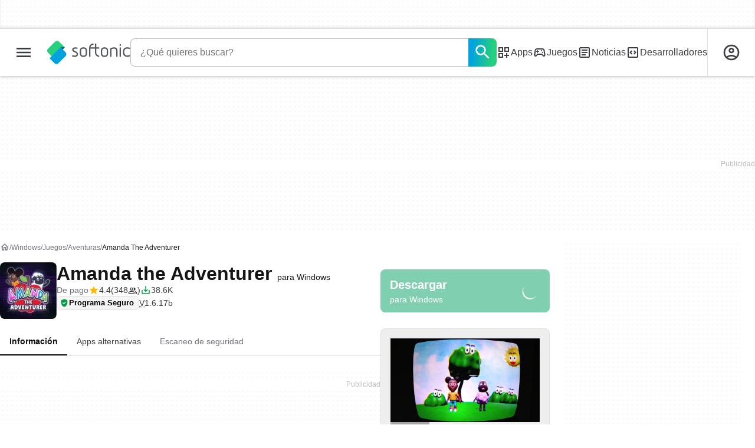

--- FILE ---
content_type: text/html;charset=utf-8
request_url: https://amanda-the-adventurer.softonic.com/
body_size: 56404
content:
<!DOCTYPE html><html lang="es-ES"><head><meta charSet="UTF-8"/><meta name="viewport" content="width=device-width,initial-scale=1,minimum-scale=1"/><script type="didomi/javascript" async="" src="https://www.googletagmanager.com/gtag/js?id=AW-776951102"></script><title>Amanda the Adventurer - Descargar</title><link rel="preconnect" href="https://sdk.privacy-center.org"/><link rel="preconnect" href="https://securepubads.g.doubleclick.net"/><link rel="preconnect" href="https://c.amazon-adsystem.com"/><link rel="preconnect" href="https://www.googletagmanager.com"/><link rel="preconnect" href="https://assets.sftcdn.net"/><link rel="preconnect" href="https://images.sftcdn.net"/><link rel="preconnect" href="https://securepubads.g.doubleclick.net" crossorigin=""/><link rel="preconnect" href="https://c.amazon-adsystem.com" crossorigin=""/><meta property="td-page" content="Program"/><meta property="rv-tech" content="beren"/><meta property="rv-ad-unit-path" content="%%display%%/%%display%%-Web-es/%%section%%/%%page%%page/%%slot%%"/><meta property="rv-locale" content="es-ES"/><meta property="rv-compliant" content="1"/><meta property="rv-monetizable" content="true"/><meta property="rv-author" content="James Pratt"/><meta property="rv-recat" content="games,adventure"/><meta property="rv-review-vecna" content="false"/><meta property="rv-hosted" content="false"/><meta property="rv-page-id" content="program"/><meta property="rv-app-id" content="63eae51b-1204-4fb1-91d4-2b7c1c3481a7"/><meta property="rv-program-name" content="Amanda the Adventurer"/><meta property="rv-platform-id" content="windows"/><meta property="rv-main-category-id" content="games"/><meta property="rv-category-id" content="adventure"/><meta property="rv-developer-slug" content="james-pratt"/><meta property="rv-afs-query" content="Amanda the Adventurer"/><meta property="rv-interstitial-unhideWindow" content="true"/><meta property="rv-interstitial-navBar" content="true"/><meta property="rv-interstitial-rapidScroll" content="true"/><link rel="dns-prefetch" href="https://sdk.privacy-center.org"/><link rel="dns-prefetch" href="https://securepubads.g.doubleclick.net"/><link rel="dns-prefetch" href="https://c.amazon-adsystem.com"/><link rel="dns-prefetch" href="https://www.googletagmanager.com"/><link rel="dns-prefetch" href="https://assets.sftcdn.net"/><link rel="dns-prefetch" href="https://images.sftcdn.net"/><meta name="appId" content="63eae51b-1204-4fb1-91d4-2b7c1c3481a7"/><meta name="program" content="{&quot;programId&quot;:&quot;63eae51b-1204-4fb1-91d4-2b7c1c3481a7&quot;,&quot;ecosystemId&quot;:&quot;windows&quot;,&quot;languageCode&quot;:&quot;es&quot;,&quot;brandName&quot;:&quot;sft&quot;}"/><meta name="title" content="Amanda the Adventurer - Descargar"/><meta name="description" content="Amanda the Adventurer, descargar gratis. Amanda the Adventurer última versión: Amanda the Adventurer: el juego que desafía tus expectativas. ¡Aventúra"/><meta name="robots" content="all"/><meta property="ira" content="ii-hemd"/><link rel="canonical" href="https://amanda-the-adventurer.softonic.com/"/><link rel="alternate" hrefLang="ar" href="https://amanda-the-adventurer.softonic-ar.com/"/><link rel="alternate" hrefLang="de" href="https://amanda-the-adventurer.de.softonic.com/"/><link rel="alternate" hrefLang="en" href="https://amanda-the-adventurer.en.softonic.com/"/><link rel="alternate" hrefLang="x-default" href="https://amanda-the-adventurer.en.softonic.com/"/><link rel="alternate" hrefLang="es" href="https://amanda-the-adventurer.softonic.com/"/><link rel="alternate" hrefLang="fr" href="https://amanda-the-adventurer.fr.softonic.com/"/><link rel="alternate" hrefLang="id" href="https://amanda-the-adventurer.softonic-id.com/"/><link rel="alternate" hrefLang="it" href="https://amanda-the-adventurer.it.softonic.com/"/><link rel="alternate" hrefLang="ja" href="https://amanda-the-adventurer.softonic.jp/"/><link rel="alternate" hrefLang="ko" href="https://amanda-the-adventurer.softonic.kr/"/><link rel="alternate" hrefLang="nl" href="https://amanda-the-adventurer.softonic.nl/"/><link rel="alternate" hrefLang="pl" href="https://amanda-the-adventurer.softonic.pl/"/><link rel="alternate" hrefLang="pt" href="https://amanda-the-adventurer.softonic.com.br/"/><link rel="alternate" hrefLang="ru" href="https://amanda-the-adventurer.softonic.ru/"/><link rel="alternate" hrefLang="sv" href="https://amanda-the-adventurer.softonic.se/"/><link rel="alternate" hrefLang="th" href="https://amanda-the-adventurer.softonic-th.com/"/><link rel="alternate" hrefLang="tr" href="https://amanda-the-adventurer.softonic.com.tr/"/><link rel="alternate" hrefLang="vi" href="https://amanda-the-adventurer.vi.softonic.com/"/><link rel="alternate" hrefLang="zh" href="https://amanda-the-adventurer.softonic.cn/"/><meta name="google-adsense-account" content="sites-8478182238710563"/><meta name="theme-color" content="#fff"/><meta property="og:ttl" content="2419200"/><meta name="route-id" content="program"/><meta http-equiv="x-ua-compatible" content="IE=edge"/><link rel="shortcut icon" type="image/x-icon" href="https://images.sftcdn.net/images/t_favicon-v2/p/63eae51b-1204-4fb1-91d4-2b7c1c3481a7/3599237855/amanda-the-adventurer-download-Amanda-the-Adventurer.jpg"/><script id="script-params" class="script-params" type="application/json">{"defaultDeviceType":"desktop","defaultPlatformId":"windows","defaultSiteURL":"https://en.softonic.com/","isCacheBypassed":false,"coreEnv":"production","routeId":"program","legacyPageType":"program_page","site":{"hasArticles":true,"isActive":true,"isDefault":false,"languageCode":"es","locale":"es-ES","notifyExperiments":true,"url":{"basePath":"/","defaultSubdomain":"www","domain":"softonic","hostname":"softonic.com","protocol":"https:","baseURL":"https://www.softonic.com/"},"languageName":"Español"},"ga4Number":"G-R5K71YRXMV","assetPrefix":"https://assets.sftcdn.net","appVersion":"1.2710.0","behaviorRules":{},"iconsURL":"/statics/beren/icons.svg","thumbnailPlaceholderURL":"https://assets.sftcdn.net/public/2134d0.svg","imagePlaceholderURL":"https://assets.sftcdn.net/public/d8b289.svg","platforms":[{"name":"Windows","id":"windows","slug":"windows","versions":[{"name":"Windows 11","id":"11","slug":"windows-11"},{"name":"Windows 10","id":"10","slug":"windows-10"},{"name":"Windows 7","id":"7","slug":"windows-7"}]},{"name":"Android","id":"android","isMobile":true,"slug":"android"},{"name":"Mac","id":"mac","slug":"mac"},{"name":"iPhone","id":"iphone","isMobile":true,"slug":"iphone"},{"name":"PWA","id":"pwa","slug":"pwa"},{"name":"Web Apps","id":"web-apps","slug":"aplicaciones-web"},{"name":"WordPress","id":"wordpress","slug":"wordpress"},{"name":"Mobile","id":"mobile","isActive":false,"isMobile":true,"slug":"mobile"},{"name":"Juegos online","id":"browser-games","slug":"juegos-online"},{"name":"PlayStation 5","id":"ps5","slug":"ps5"},{"name":"PlayStation 4","id":"ps4","slug":"ps4"},{"name":"Xbox Series X|S","id":"xbox-series-x-s","slug":"xbox-series-x-s"},{"name":"Xbox One","id":"xbox-one","slug":"xbox-one"},{"name":"Nintendo Switch","id":"nintendo-switch","slug":"nintendo-switch"},{"name":"Windows Phone","id":"windows-phone-7","isActive":false,"isMobile":true,"slug":"windows-phone-7"},{"name":"BlackBerry","id":"blackberry","isActive":false,"slug":"blackberry"},{"name":"Windows Phone","id":"Linux","isActive":false,"slug":"linux"},{"name":"Palm OS","id":"palm","isActive":false,"slug":"palm"},{"name":"Pocket PC","id":"pocketpc","isActive":false,"slug":"pocketpc"},{"name":"Symbian","id":"symbian","isActive":false,"slug":"symbian"},{"name":"Java","id":"java","isActive":false,"slug":"java"},{"name":"Windows Mobile","id":"windowsmobile","isActive":false,"slug":"windowsmobile"},{"name":"WebOS","id":"webos","isActive":false,"slug":"webos"}],"pageViewTrackingParams":{"google_compliant":"yes","program_id":"63eae51b-1204-4fb1-91d4-2b7c1c3481a7","program_name":"Amanda the Adventurer","program_platform":"windows","program_category":"games","program_subcategory":"adventure","program_download_type":"download_external","program_licence":"full","program_has_gallery":"yes","program_has_button_buy":"no","program_has_offer":"no","program_has_button_download":"yes","program_review_vecna":"false","program_review_publication_date":"2022-05-19","program_review_modification_date":"2024-10-09","program_review_source":"freelancers-optimization","program_user_score":8.8,"program_sources":"c11","nr_reviews":1},"platformId":"windows","monthlyDownloads":313,"RSOCSearchURL":"https://www.softonic.com/s"}</script><script id="init-tracking">
            window.dataLayer = window.dataLayer || [];
            window.uetq = window.uetq || [];
            window.eventTracker = window.eventTracker || {};
            eventTracker.cmd = eventTracker.cmd || [];
          </script><script id="google-tag-manager">
            (function(w,d,l){
              w[l]=w[l]||[];w[l].push({'gtm.start':new Date().getTime(),event:'gtm.js'})
            })(window,document,'dataLayer')
          </script><script id="universal-event-tracker">
            (function(w,d,t,r,u)
            {
                var f,n,i;
                w[u]=w[u]||[],f=function()
                {
                    var o={ti:"97209918", enableAutoSpaTracking: true};
                    o.q=w[u],w[u]=new UET(o),w[u].push("pageLoad")
                },
                n=d.createElement(t),n.src=r,n.async=1,n.onload=n.onreadystatechange=function()
                {
                    var s=this.readyState;
                    s&&s!=="loaded"&&s!=="complete"||(f(),n.onload=n.onreadystatechange=null)
                },
                i=d.getElementsByTagName(t)[0],i.parentNode.insertBefore(n,i)
            })
            (window,document,"script","//bat.bing.com/bat.js","uetq");
          </script><script async="" src="https://www.googletagmanager.com/gtm.js?id=GTM-5LWWHP"></script><script data-default-platform-id="windows" data-default-device-type="desktop">(function() {
    const defaultPlatformId = document.currentScript?.dataset.defaultPlatformId;
    const defaultDeviceType = document.currentScript?.dataset.defaultDeviceType;
    const berCookies = document.cookie.split(";").reduce((acc, cookie)=>{
        const [rawKey, rawValue] = cookie.split(/=(.+)/);
        const key = rawKey.trim();
        if (key === "utm") {
            acc[key] = Object.fromEntries(new URLSearchParams(rawValue).entries());
        } else {
            try {
                acc[key] = decodeURIComponent(rawValue);
            } catch (_e) {
                acc[key] = rawValue;
            }
        }
        return acc;
    }, {});
    const countryCode = berCookies["ber-country-code"] ?? "XX";
    const isEU = /^(AT|BE|BG|HR|CY|CZ|DK|EE|FI|FR|DE|GR|HU|IE|IT|LV|LT|LU|MT|NL|PL|PT|RO|SK|SI|ES|SE|GB|NO|IS|LI)$/.test(countryCode);
    const isUS = countryCode === "US";
    let adsRegion = "C";
    if (/^(US|AU|CA|GB|IE|NZ)$/.test(countryCode)) {
        adsRegion = "A";
    } else if (/^(JP|NL|DE|IT|FR|ES|BE|LU|AT|CH|NO|SE|DK|PT)$/.test(countryCode)) {
        adsRegion = "B";
    }
    const utm = berCookies["utm"] || {};
    window.berConfig = {
        countryCode,
        city: berCookies["ber-city"],
        browserName: berCookies["ber-browser-name"],
        region: berCookies["ber-region"],
        adsRegion,
        isEU,
        isUS,
        isBot: (berCookies["ber-is-bot"] ?? "false") === "true",
        isLanding: (berCookies["ber-is-landing"] ?? "false") === "true",
        userPlatformId: berCookies["ber-user-platform-id"] || defaultPlatformId,
        userLanguage: window.navigator.language,
        deviceType: berCookies["ber-device-type"] || defaultDeviceType,
        userAgent: window.navigator.userAgent,
        utmMedium: utm.medium ?? "organic",
        utmSource: utm.source ?? "",
        utmCampaign: utm.campaign ?? "",
        experimentBucket: berCookies["_swo_pos"] ?? "0",
        activeExperimentVariant: berCookies["_swo_vis"] ?? ""
    };
})();
</script><script id="didomi-config-script">
window.gdprAppliesGlobally = false;
window.didomiConfig = {
  notice: {
    denyOptions: {
      button: window.berConfig?.countryCode === 'ES' ? "secondary" : "none",
    },
  },
};</script><script id="cmp-script">(function(){function a(e){if(!window.frames[e]){if(document.body&&document.body.firstChild){var t=document.body;var n=document.createElement("iframe");n.style.display="none";n.name=e;n.title=e;t.insertBefore(n,t.firstChild)}else{setTimeout(function(){a(e)},5)}}}function e(n,r,o,c,s){function e(e,t,n,a){if(typeof n!=="function"){return}if(!window[r]){window[r]=[]}var i=false;if(s){i=s(e,t,n)}if(!i){window[r].push({command:e,parameter:t,callback:n,version:a})}}e.stub=true;function t(a){if(!window[n]||window[n].stub!==true){return}if(!a.data){return}var i=typeof a.data==="string";var e;try{e=i?JSON.parse(a.data):a.data}catch(t){return}if(e[o]){var r=e[o];window[n](r.command,r.parameter,function(e,t){var n={};n[c]={returnValue:e,success:t,callId:r.callId};a.source.postMessage(i?JSON.stringify(n):n,"*")},r.version)}}if(typeof window[n]!=="function"){window[n]=e;if(window.addEventListener){window.addEventListener("message",t,false)}else{window.attachEvent("onmessage",t)}}}e("__tcfapi","__tcfapiBuffer","__tcfapiCall","__tcfapiReturn");a("__tcfapiLocator");})();</script><script async="" id="didomi-script" src="https://sdk.privacy-center.org/a8ff32f4-78c7-4428-825d-0badb488b68b/loader.js?target=softonic.com"></script><script id="didomi-custom-script">(function() {
    const config = {
        allowedCountries: [
            "ES"
        ]
    };
    const selectors = {
        popup: "didomi-popup",
        buttonsContainer: "buttons",
        agreeButton: "didomi-notice-agree-button",
        disagreeButton: "didomi-notice-disagree-button"
    };
    const textsByCountry = {
        ES: {
            disagreeButtonLabel: "Rechazar y suscribirte",
            disagreeButtonAriaLabel: "Rechazar y suscribirte: Denegar nuestro procesamiento de datos si se subscribe"
        }
    };
    function createDisagreeButton(countryCode) {
        const texts = textsByCountry[countryCode];
        const disagreeButton = document.createElement("button");
        disagreeButton.id = selectors.disagreeButton;
        disagreeButton.className = "didomi-components-button didomi-button didomi-disagree-button didomi-button-standard standard-button";
        disagreeButton.setAttribute("aria-label", texts.disagreeButtonAriaLabel);
        disagreeButton.style.cssText = "color: rgb(68, 68, 68); background-color: rgb(238, 238, 238); border-radius: 0px; border-color: rgba(34, 34, 34, 0.2); border-width: 1px; display: block !important;";
        const buttonSpan = document.createElement("span");
        buttonSpan.textContent = texts.disagreeButtonLabel;
        disagreeButton.appendChild(buttonSpan);
        disagreeButton.addEventListener("click", function() {
            if (window.Didomi && window.Didomi.setUserDisagreeToAll) {
                window.Didomi.setUserDisagreeToAll();
            }
        });
        return disagreeButton;
    }
    const isContentLoaded = new Promise(function(resolve) {
        if (document.readyState !== "loading") {
            resolve();
        } else {
            document.addEventListener("DOMContentLoaded", function() {
                resolve();
            });
        }
    });
    async function onDidomiNoticeShown() {
        await isContentLoaded;
        const countryCode = window.berConfig?.countryCode;
        if (!config.allowedCountries.includes(countryCode) || !textsByCountry[countryCode]) {
            return;
        }
        const popup = document.getElementById(selectors.popup);
        if (!popup) {
            return;
        }
        if (document.getElementById(selectors.disagreeButton)) {
            return;
        }
        const disagreeButton = createDisagreeButton(countryCode);
        const buttonsContainer = document.getElementById(selectors.buttonsContainer);
        const agreeButton = document.getElementById(selectors.agreeButton);
        if (!buttonsContainer || !agreeButton) {
            return;
        }
        buttonsContainer.insertBefore(disagreeButton, agreeButton);
    }
    window.didomiEventListeners = window.didomiEventListeners || [];
    window.didomiEventListeners.push({
        event: "notice.shown",
        listener: onDidomiNoticeShown
    });
})();
</script><script id="ads-script">(function() {
    if (window.berConfig?.countryCode !== "RU") {
        const script = document.currentScript;
        const dataset = script ? script.dataset : {};
        const enabledURL = dataset.enabledUrl;
        const gptScript = document.createElement("script");
        gptScript.src = "https://securepubads.g.doubleclick.net/tag/js/gpt.js";
        gptScript.async = true;
        document.head.appendChild(gptScript);
        const adSenseScript = document.createElement("script");
        adSenseScript.src = "https://www.google.com/adsense/search/ads.js";
        adSenseScript.async = true;
        document.head.appendChild(adSenseScript);
        if (enabledURL) {
            window.googletag = window.googletag || {
                cmd: []
            };
            googletag.cmd.push(function() {
                googletag.pubads().set("page_url", enabledURL);
            });
        }
        (function(g, o) {
            g[o] = g[o] || function() {
                (g[o]["q"] = g[o]["q"] || []).push(arguments);
            }, g[o]["t"] = 1 * new Date;
        })(window, "_googCsa");
    }
})();
</script><script data-tag-id="AW-776951102" type="didomi/javascript">const tagId = document.currentScript.dataset.tagId;
window.dataLayer = window.dataLayer || [];
function gtag() {
    dataLayer.push(arguments);
}
gtag("js", new Date);
gtag("config", tagId, {
    linker: {
        decorate_forms: false
    }
});
</script><script id="rv-metas" data-page-id="program">{
    const { pageId } = document.currentScript?.dataset ?? {};
    function createRevampMeta(property, content) {
        const meta = document.createElement("meta");
        meta.setAttribute("property", property);
        meta.content = content;
        document.head.appendChild(meta);
    }
    const ab = window?.berConfig?.activeExperimentVariant;
    const medium = window?.berConfig?.utmMedium;
    if (ab && medium) {
        createRevampMeta("rv-ab-medium", `${ab}_${medium}`);
    }
    const adsRegion = window?.berConfig?.adsRegion;
    if (adsRegion) {
        createRevampMeta("rv-region", adsRegion);
    }
    const countryCode = window?.berConfig?.countryCode;
    if (countryCode) {
        createRevampMeta("rv-country", countryCode);
    }
    const devicePlatformId = window?.berConfig?.userPlatformId;
    if (devicePlatformId) {
        createRevampMeta("rv-device-platform-id", devicePlatformId);
    }
    const isDesktop = window.berConfig?.deviceType === "desktop";
    const isPaidTraffic = window.berConfig?.utmMedium === "paid";
    const isDownloadPage = pageId === "programDownload";
    const isSearchPage = pageId === "search";
    const isArticlesTypologyPage = pageId === "articlesTypology";
    const isDESite = window.location.hostname.includes("de.softonic.com");
    const cookies = document.cookie.split("; ").reduce((acc, cookie)=>{
        const [key, value] = cookie.split("=");
        acc[key] = value;
        return acc;
    }, {});
    const hasDIBeenShown = cookies["softonic-r2d2-view-state"] === "1";
    const slotsToDisable = [];
    const disableOOPInterstitial = isDownloadPage && isDesktop && !isPaidTraffic || isSearchPage && isDesktop || isArticlesTypologyPage;
    if (disableOOPInterstitial) {
        slotsToDisable.push("ATF_OOP_Interstitial");
    }
    if (!hasDIBeenShown && isPaidTraffic && countryCode === "DE" && isDESite) {
        slotsToDisable.push("dsk-native-notificationbar", "mob-top-leaderboard-sticky", "adfox_170541949275384070", "td-top-mpu-bf", "dsk-top-leaderboard-1", "adfox_170541936396072525", "dsk-top-mpu-1", "adfox_170541942819852254", "dsk-bottom-mpu-2", "dsk-bottom-leaderboard-1", "mob-top-mpu-2", "rscontainer-dsk", "adfox_17054195920781523", "adfox_170541956635461594", "mob-td-top-mpu-0", "adfox_170541961613893433", "mob-top-mpu-1", "mob-bottom-mpu-1");
    }
    if (slotsToDisable.length > 0) {
        createRevampMeta("rv-disable-slot-type-ids", slotsToDisable.join(", "));
    }
}</script><script id="revamp-script">!function(t) {
    function s(s, a) {
        t.revamp.cmd.push([
            s,
            a
        ]);
    }
    t.revamp = t.revamp || {};
    t.revamp.cmd = [];
    t.revamp.displaySlots = t.revamp.displaySlots || function() {
        s("displayDeferredSlots", arguments);
    };
    t.revamp.destroySlots = t.revamp.destroySlots || function() {
        s("destroyGptSlots", arguments);
    };
    t.revamp.disableDi = t.revamp.disableDi || function() {
        s("disableDi", arguments);
    };
    t.revamp.displayCustomInterstitial = t.revamp.displayCustomInterstitial || function() {
        s("displayCustomInterstitial", arguments);
    };
    t.revamp.getFPValues = t.revamp.getFPValues || function() {
        s("getFPValues", arguments);
    };
}(window);
(function() {
    window.revampAdRendered = window.revampAdRendered || [];
    window.dataLayer = window.dataLayer || [];
    window.uetq = window.uetq || [];
    window.dataLayer.push({
        di_status: "revamp_not_loaded"
    }, {
        di_tech: "beren"
    });
    document.addEventListener("rv:adRendered", function(event) {
        window.revampAdRendered.push(event.detail);
    });
    var eventBundleMapping = {
        campaign: {
            ga4_event: "di_request"
        },
        display: {
            ga4_event: "di_show"
        },
        download: {
            ga4_event: "di_download"
        },
        downloadBackfill: {
            ga4_event: "di_download"
        },
        error: {
            labelFn: (ev)=>ev.error || "unknown error"
        }
    };
    var eventPrimePicksMapping = {
        getCampaign: {
            ga4_event: "di_request"
        },
        display: {
            ga4_event: "di_show"
        },
        download: {
            ga4_event: "di_download"
        },
        error: {
            labelFn: (ev)=>ev.error || "unknown error"
        }
    };
    var eventPopupMapping = {
        revampLoaded: {
            ga4_di_status: "revamp_loaded"
        },
        flowInitiated: {
            ga4_di_status: "flow_initiated"
        },
        diDisabledByMeta: {
            ga4_di_status: "disabled_by_meta"
        },
        diHasBeenShown: {
            ga4_di_status: "has_been_shown"
        },
        diHasNotPriority: {
            ga4_di_status: "has_not_priority"
        },
        diDisabledForPageType: {
            ga4_di_status: "disabled_for_page_type"
        },
        diDisabledInvalidPublisherConfig: {
            ga4_di_status: "disabled_invalid_publisher_config"
        },
        gettingContext: {
            ga4_di_status: "getting_context"
        },
        getCampaign: {
            ga4_event: "di_request"
        },
        diErrorRenderingRootElement: {
            ga4_di_status: "error_rendering_root_element"
        },
        diSetModalVisible: {
            ga4_di_status: "set_modal_visible"
        },
        diPreRenderDone: {
            ga4_di_status: "pre_render_done"
        },
        close: {
            ga4_event: "di_click",
            ga4_clicked: "close"
        },
        continue: {
            ga4_event: "di_click",
            ga4_clicked: "continue"
        },
        display: {
            ga4_event: "di_show"
        },
        downloadRecommended: {
            ga4_event: "di_download",
            download_type: "download"
        },
        downloadLandingPage: {
            ga4_event: "di_download",
            download_type: "download_visit_website"
        },
        home: {
            ga4_event: "di_click",
            ga4_clicked: "home"
        },
        support: {
            ga4_event: "di_click",
            ga4_clicked: "support"
        },
        error: {
            labelFn: (ev)=>ev.error || "unknown error"
        }
    };
    function handleErrorEvent(diEvent, eventMapped, diPlacement) {
        const errorMessage = eventMapped.labelFn ? eventMapped.labelFn(diEvent) : diEvent.error || "unknown error";
        window.dataLayer.push({
            event: "di_error",
            error_message: errorMessage,
            di_placement: diPlacement,
            di_status: "error"
        });
    }
    function handleGetCampaignEvent(diEvent, eventMapped, diPlacement) {
        const suitableCampaigns = (diEvent.campaignsResult?.suitableCampaigns || []).map((param)=>{
            let { id } = param;
            return id;
        });
        const winnerCampaign = diEvent.campaignsResult?.winnerCampaign?.id ? "has_winner_campaign" : "has_not_winner_campaign";
        const { browserName, browserVersion, countryCode, userPlatformId, userPlatformVersion, utmMedium, utmSource } = diEvent.apiParamsFiltered;
        window.dataLayer.push({
            ...diPlacement === "popup" && {
                event: eventMapped.ga4_event
            },
            custom_event_type: eventMapped.ga4_event,
            detected_country: countryCode,
            di_placement: diPlacement,
            di_status: suitableCampaigns.length === 0 ? "non_suitable_campaign" : winnerCampaign,
            suitable_campaigns: suitableCampaigns,
            user_browser: browserName || "n/a",
            user_browser_version: browserVersion || "n/a",
            user_medium: utmMedium || "n/a",
            user_operating_system: userPlatformId || "n/a",
            user_operating_system_version: userPlatformVersion || "n/a",
            user_source: utmSource || "n/a"
        });
    }
    function handlePopupStatusEvent(eventMapped) {
        window.dataLayer.push({
            di_status: eventMapped.ga4_di_status
        });
    }
    function getWCTClickID(diEvent, diPlacement, kind) {
        if (diPlacement === "popup") {
            return kind === "downloadLandingPage" && document.querySelector(".rv-di-step-download .rv-di-action-button__button")?.href.match(/wct\d{10}[\d\w]{5}/);
        }
        return kind === "download" && diEvent.buildUrl.match(/wct\d{10}[\d\w]{5}/);
    }
    function handleDefaultEvent(diEvent, eventMapped, diPlacement, kind) {
        const WCTClickID = getWCTClickID(diEvent, diPlacement, kind);
        window.dataLayer.push({
            event: eventMapped.ga4_event,
            campaign_delivery_logic: diEvent.campaign?.logic || "n/a",
            detected_country: diEvent.countryCode,
            di_campaign_name: diEvent.campaign?.id || "n/a",
            di_placement: diPlacement,
            ...eventMapped.ga4_clicked && {
                element_clicked: eventMapped.ga4_clicked
            },
            ...eventMapped.download_type && {
                di_download_type: eventMapped.download_type
            },
            ...WCTClickID && {
                wct_click_id: WCTClickID[0]
            }
        });
    }
    function trackBundleGA4Event(diEvent) {
        let diPlacement = arguments.length > 1 && arguments[1] !== void 0 ? arguments[1] : "bundle", eventKind = arguments.length > 2 && arguments[2] !== void 0 ? arguments[2] : null;
        const kind = diEvent.kind || eventKind;
        const eventMapped = eventBundleMapping[kind];
        if (!eventMapped) {
            return;
        }
        if (kind === "error") {
            handleErrorEvent(diEvent, eventMapped, diPlacement);
        } else if (kind === "campaign") {
            handleGetCampaignEvent(diEvent, eventMapped, diPlacement);
        } else {
            handleDefaultEvent(diEvent, eventMapped, diPlacement, kind);
        }
    }
    function trackPrimePicksGA4Event(diEvent) {
        let diPlacement = arguments.length > 1 && arguments[1] !== void 0 ? arguments[1] : "prime-picks", eventKind = arguments.length > 2 && arguments[2] !== void 0 ? arguments[2] : null;
        const kind = diEvent.kind || eventKind;
        const eventMapped = eventPrimePicksMapping[kind];
        if (!eventMapped) {
            return;
        }
        if (kind === "error") {
            handleErrorEvent(diEvent, eventMapped, diPlacement);
        } else if (kind === "getCampaign") {
            handleGetCampaignEvent(diEvent, eventMapped, diPlacement);
        } else {
            handleDefaultEvent(diEvent, eventMapped, diPlacement, kind);
        }
    }
    function trackPopupGA4Event(diEvent) {
        let diPlacement = arguments.length > 1 && arguments[1] !== void 0 ? arguments[1] : "popup";
        const kind = diEvent.kind;
        const eventMapped = eventPopupMapping[kind];
        if (!eventMapped) {
            return;
        }
        if (kind === "error") {
            handleErrorEvent(diEvent, eventMapped, diPlacement);
        } else if (kind === "getCampaign") {
            handleGetCampaignEvent(diEvent, eventMapped, diPlacement);
        } else if ([
            "revampLoaded",
            "flowInitiated",
            "diDisabledByMeta",
            "diHasBeenShown",
            "diHasNotPriority",
            "diDisabledForPageType",
            "diDisabledInvalidPublisherConfig",
            "gettingContext",
            "diErrorRenderingRootElement",
            "diPreRenderDone",
            "diSetModalVisible"
        ].includes(kind)) {
            handlePopupStatusEvent(eventMapped);
        } else {
            handleDefaultEvent(diEvent, eventMapped, diPlacement, kind);
        }
    }
    function trackConversion() {
        window.uetq.push("event", "di_download", {
            event_category: "click",
            event_label: "DIDownload"
        });
    }
    Object.keys(eventBundleMapping).forEach((eventName)=>{
        const eventBundleName = `rv:bundle:${eventName}`;
        document.addEventListener(eventBundleName, (ev)=>{
            trackBundleGA4Event(ev.detail.userEvent ?? ev.detail, "bundle", eventName);
        });
        const eventBundleBackfillName = `rv:bundle:bundle-backfill:${eventName}`;
        document.addEventListener(eventBundleBackfillName, (ev)=>{
            trackBundleGA4Event(ev.detail.userEvent ?? ev.detail, "bundle-backfill", eventName);
        });
    });
    Object.keys(eventPrimePicksMapping).forEach((eventName)=>{
        const eventPrimePicksName = `rv:primePicks:${eventName}`;
        document.addEventListener(eventPrimePicksName, (ev)=>{
            trackPrimePicksGA4Event(ev.detail.userEvent ?? ev.detail, "prime-picks", eventName);
        });
    });
    Object.keys(eventPopupMapping).forEach((eventName)=>{
        const eventPopupName = `rv:di:${eventName}`;
        document.addEventListener(eventPopupName, (ev)=>{
            trackPopupGA4Event(ev.detail, "popup");
        });
    });
    [
        "download"
    ].forEach((eventName)=>{
        const eventBundleName = `rv:bundle:${eventName}`;
        document.addEventListener(eventBundleName, ()=>{
            trackConversion();
        });
    });
    [
        "download"
    ].forEach((eventName)=>{
        const eventPrimePicksName = `rv:prime-picks:${eventName}`;
        document.addEventListener(eventPrimePicksName, ()=>{
            trackConversion();
        });
    });
    [
        "downloadRecommended",
        "downloadLandingPage"
    ].forEach((eventName)=>{
        const eventPopupName = `rv:di:${eventName}`;
        document.addEventListener(eventPopupName, ()=>{
            trackConversion();
        });
    });
})();
</script><script async="" type="module" src="//rv-assets.softonic.com/publishers/softonic.js?modern=1"></script><script async="" src="//rv-assets.softonic.com/prebid/softonic/prebid-client.js"></script><script id="yandex-ads" type="text/javascript" data-yandex-slots="{&quot;desktop&quot;:[{&quot;containerId&quot;:&quot;adfox_170541936396072525&quot;,&quot;p1&quot;:&quot;dauay&quot;,&quot;p2&quot;:&quot;iuik&quot;},{&quot;containerId&quot;:&quot;adfox_170541942819852254&quot;,&quot;p1&quot;:&quot;datzb&quot;,&quot;p2&quot;:&quot;iuhu&quot;}],&quot;mobile&quot;:[{&quot;containerId&quot;:&quot;adfox_17404800184699944&quot;,&quot;p1&quot;:&quot;dazav&quot;,&quot;p2&quot;:&quot;ivhn&quot;},{&quot;containerId&quot;:&quot;adfox_170541949275384070&quot;,&quot;p1&quot;:&quot;daubi&quot;,&quot;p2&quot;:&quot;iuin&quot;,&quot;isSticky&quot;:true}]}">{
    if (window.berConfig?.countryCode === "RU") {
        window.yaContextCb = window.yaContextCb || [];
        const yandexScript = document.createElement("script");
        yandexScript.src = "https://yandex.ru/ads/system/context.js";
        yandexScript.async = true;
        document.head.appendChild(yandexScript);
        const deviceType = window.berConfig?.deviceType;
        const script = document.currentScript;
        const dataset = script ? script.dataset : {};
        let yandexSlots = [];
        if (dataset.yandexSlots) {
            try {
                const pageYandexSlots = JSON.parse(dataset.yandexSlots);
                yandexSlots = pageYandexSlots[deviceType] || [];
            } catch (_) {}
        }
        document.addEventListener("DOMContentLoaded", ()=>{
            for (const { containerId, p1, p2, isSticky = false } of yandexSlots){
                window.yaContextCb.push(function() {
                    Ya.adfoxCode.create({
                        ownerId: 3727641,
                        containerId,
                        params: {
                            p1,
                            p2
                        }
                    });
                });
                if (isSticky) {
                    const bar = document.getElementById("bottom-bar-slide");
                    bar?.classList?.remove("not-visible", "zero-height");
                }
            }
        });
    }
}</script><script data-component-name="Program" data-environment="production" data-app-version="1.2710.0">(function() {
    const EXTRA_KEY = "ROUTE_TO";
    const script = document.currentScript;
    const dataset = script ? script.dataset : {};
    const componentName = dataset.componentName || "routeUnknown";
    const environmentName = dataset.environment || "environmentUnknown";
    const appVersion = dataset.appVersion || "appVersionUnknown";
    window.sentryOnLoad = function() {
        const hasMultiplexedTransport = typeof Sentry.makeMultiplexedTransport === "function";
        const hasModuleMetadata = typeof Sentry.moduleMetadataIntegration === "function";
        const sentryConfig = {
            dsn: "https://f0e540abd02c401a8af5ab8ce8e3eaf1@o4508370636111872.ingest.de.sentry.io/4508404225212496",
            release: appVersion,
            integrations: [
                Sentry.browserTracingIntegration({
                    beforeStartSpan: (context)=>{
                        return {
                            ...context,
                            name: componentName
                        };
                    }
                }),
                ...hasModuleMetadata ? [
                    Sentry.moduleMetadataIntegration()
                ] : []
            ],
            beforeSend: (event)=>{
                if (!hasMultiplexedTransport) {
                    return event;
                }
                const frames = event?.exception?.values?.[0].stacktrace?.frames;
                if (!frames) {
                    return event;
                }
                const routeTo = frames.filter((frame)=>frame.module_metadata && frame.module_metadata.dsn).map((v)=>v.module_metadata).slice(-1);
                if (routeTo.length) {
                    event.extra = {
                        ...event.extra,
                        [EXTRA_KEY]: routeTo
                    };
                }
                return event;
            },
            tracesSampleRate: environmentName === "production" ? 3e-5 : 1,
            environment: environmentName,
            allowUrls: [
                /https?:\/\/([a-zA-Z0-9-]+\.)*softonic\.((com|io)|com\.dev)(\/.*)?/,
                /https?:\/\/([a-zA-Z0-9-]+\.)*sftcdn\.net(\/.*)?/
            ],
            ignoreErrors: [
                "top.GLOBALS",
                "originalCreateNotification",
                "canvas.contentDocument",
                "MyApp_RemoveAllHighlights",
                "http://tt.epicplay.com",
                "Can't find variable: ZiteReader",
                "jigsaw is not defined",
                "ComboSearch is not defined",
                "http://loading.retry.widdit.com/",
                "atomicFindClose",
                "fb_xd_fragment",
                "bmi_SafeAddOnload",
                "EBCallBackMessageReceived",
                "conduitPage",
                "Script error.",
                "_avast_submit"
            ],
            beforeSendTransaction (event) {
                event.transaction = componentName;
                return event;
            }
        };
        if (hasMultiplexedTransport) {
            sentryConfig.transport = Sentry.makeMultiplexedTransport(Sentry.makeFetchTransport, (args)=>{
                const event = args.getEvent();
                if (event && event.extra && EXTRA_KEY in event.extra && Array.isArray(event.extra[EXTRA_KEY])) {
                    return event.extra[EXTRA_KEY];
                }
                return [];
            });
        }
        Sentry.init(sentryConfig);
        Sentry.setContext("berConfig", window.berConfig);
    };
})();
</script><script src="https://js-de.sentry-cdn.com/f0e540abd02c401a8af5ab8ce8e3eaf1.min.js" crossorigin="anonymous"></script><script async="" crossorigin="anonymous" type="module" src="https://assets.sftcdn.net/public/boot.dc7ed1.js"></script><script data-project="n22abp4c18" data-purposes="measure_content_performance" type="didomi/javascript">(function(c, l, a, r, i, t, y) {
    c[a] = c[a] || function() {
        (c[a].q = c[a].q || []).push(arguments);
    };
    t = l.createElement(r);
    t.async = 1;
    t.src = "https://www.clarity.ms/tag/" + i;
    y = l.getElementsByTagName(r)[0];
    y.parentNode.insertBefore(t, y);
})(window, document, "clarity", "script", document.currentScript.dataset.project);
</script><script data-tracking="UA-366832-1" data-src="aHR0cHM6Ly93Y3Quc29mdG9uaWMuY29tL3djdC5qcz90eXBlPXNlc3Npb24=" data-proxy="aHR0cHM6Ly93Y3Quc29mdG9uaWMuY29t" data-domain=".softonic.com" data-vendor="c:wecantrack-VUQrBaVN" data-has-affiliation-links="false" type="didomi/javascript">const wctSrc = document.currentScript.dataset.src;
const wctGoogleTrackingId = document.currentScript.dataset.tracking;
const wctProxy = document.currentScript.dataset.proxy;
const wctCookieDomain = document.currentScript.dataset.domain;
function wctInit() {
    (function(w, c, t, u) {
        w._wct = w._wct || {};
        w._wct = u;
        var s = c.createElement(t);
        s.type = "text/javascript";
        s.async = true;
        s.src = atob(wctSrc);
        var r = c.getElementsByTagName(t)[0];
        r.parentNode.insertBefore(s, r);
    })(window, document, "script", {
        uid: "s3czDT",
        google_tracking_id: wctGoogleTrackingId,
        proxy: atob(wctProxy),
        auto_tagging: true,
        page_mutations: true,
        click_id_placeholder: "sft_ph",
        cookie_domain: wctCookieDomain
    });
}
const isWeCanTrackDI = window.google_tag_manager?.["GTM-5LWWHP"]?.dataLayer?.get("suitable_campaigns")?.find((campaign)=>campaign.startsWith("wecantrack"));
const isWeCanTrackBundle = window.google_tag_manager?.["GTM-5LWWHP"]?.dataLayer?.get("di_campaign_name")?.startsWith("wecantrack");
const isWeCanTrackCampaign = isWeCanTrackBundle || isWeCanTrackDI;
if (document.currentScript.dataset.hasAffiliationLinks === "true" || isWeCanTrackCampaign) {
    wctInit();
} else {
    document.addEventListener("rv:di:getCampaign", (e)=>{
        if (e.detail.campaignsResult?.suitableCampaigns?.some((campaign)=>campaign.id?.startsWith("wecantrack"))) {
            wctInit();
        }
    });
    document.addEventListener("rv:bundle:display", (e)=>{
        if (e.detail?.userEvent?.campaign.id?.startsWith("wecantrack")) {
            wctInit();
        }
    });
}
</script><style>
@font-face {
  font-weight: 400;
  font-family: "Inter";
  font-style: normal;
  font-display: swap;
  src:
    local("Inter Regular"),
    local("Inter-Regular"),
    url("https://assets.sftcdn.net/public/584579.woff2") format("woff2"),
    url("https://assets.sftcdn.net/public/2717a9.woff") format("woff"),
}
@font-face {
  font-weight: 600;
  font-family: "Inter";
  font-style: normal;
  font-display: swap;
  src:
    local("Inter SemiBold"),
    local("Inter-SemiBold"),
    url("https://assets.sftcdn.net/public/de11dc.woff2") format("woff2"),
    url("https://assets.sftcdn.net/public/80c279.woff") format("woff"),

}
@font-face {
  font-weight: 600;
  font-family: "Montserrat";
  font-style: normal;
  font-display: swap;
  src:
    local("Montserrat SemiBold"),
    local("Montserrat-SemiBold"),
    url("https://assets.sftcdn.net/public/c971c0.woff2") format("woff2"),
    url("https://assets.sftcdn.net/public/96b129.woff") format("woff"),
}
@font-face {
  font-family: "Arial Fallback";
  font-display: swap;
  font-weight: 400;
  src: local(Arial);
  size-adjust: 107.4%;
  descent-override: 19%;
}
@font-face {
  font-family: "Arial Fallback";
  font-display: swap;
  font-weight: 600;
  src: local(Arial Bold);
  size-adjust: 107.7%;
  descent-override: 19%;
}
:root {
  --img-placeholder:url("https://assets.sftcdn.net/public/d8b289.svg");
}
</style><style>html,body,p,ol,ul,li,dl,dt,dd,blockquote,figure,fieldset,legend,textarea,pre,iframe,hr,h1,h2,h3,h4,h5,h6{margin:0;padding:0}h1,h2,h3,h4,h5,h6{font-size:100%;font-weight:400}ul{list-style:none}button,input,select{margin:0}html{box-sizing:border-box}*,:before,:after{box-sizing:inherit}details>*{box-sizing:border-box}summary{list-style:none}summary::-webkit-details-marker{display:none}img,video{max-width:100%;height:auto}iframe{border:0}table{border-collapse:collapse;border-spacing:0}td,th{padding:0}.is-hidden{display:none!important}.not-visible{visibility:hidden!important}.is-invisible{visibility:hidden;width:0;height:0;position:absolute;inset-block-start:-999999em;inset-inline-start:auto;overflow:hidden}@media screen and (max-width:47.94em){.is-mobile-hidden{display:none!important}}@media screen and (min-width:48em) and (max-width:63.94em){.is-tablet-hidden{display:none!important}}@media screen and (min-width:64em){.is-desktop-hidden{display:none!important}}@media screen and (max-width:47.94em){.is-mobile-visible{display:revert!important}}@media screen and (min-width:48em) and (max-width:63.94em){.is-tablet-visible{display:revert!important}}@media screen and (min-width:64em){.is-desktop-visible{display:revert!important}}.has-no-scroll{overscroll-behavior:none;touch-action:none;overflow:hidden}@media (hover:hover){.has-no-scroll{overscroll-behavior:auto;touch-action:auto;overflow:auto}}.delay-rendering{content-visibility:auto;contain-intrinsic-size:auto 500px}@media screen and (max-width:47.94em){.delay-rendering-mobile{content-visibility:auto;contain-intrinsic-size:auto 1000px}}:root{--gutter-neg:-8px;--gutter-pos:8px}html{text-rendering:optimizelegibility;scroll-behavior:smooth;-webkit-text-size-adjust:100%;text-size-adjust:100%}html:lang(ar-SA){direction:rtl}body{color:#3b3d40;font-family:Inter,Arial Fallback,arial,sans-serif;font-size:1rem;line-height:1.4}button,input{font-family:Inter,Arial Fallback,arial,sans-serif}strong,b{font-weight:600!important}a{color:inherit;text-decoration:none}.is-body-fixed{overscroll-behavior:none;touch-action:none;width:100%;overflow:hidden}[data-ber-device-type=mobile] .is-mobile-hide,[data-ber-device-type=tablet] .is-tablet-hide,[data-ber-device-type=desktop] .is-desktop-hide{display:none!important}.has-download-btn-sticky .wrap-download-btn-sticky{z-index:80;will-change:inset-block-end;background-color:#fff;border-radius:8px 8px 0 0;width:100%;margin:0;padding:16px;animation:.5s kPlhgT;position:fixed;inset-block-end:0;inset-inline-start:0;box-shadow:0 -2px 4px rgba(0,0,0,.2)}.has-tabs-sticky #page-header{box-shadow:none}.has-tabs-sticky #program-tabs{z-index:80;margin:0 calc(var(--gutter-neg)*2);padding:0 0 0 calc(var(--gutter-pos)*2);will-change:inset-block-start;background:#fff;animation:.5s wTibyB;position:fixed;inset-block-start:48px;box-shadow:0 2px 4px rgba(0,0,0,.2)}@media screen and (min-width:64em){.has-tabs-sticky #program-tabs{inset-block-start:80px}}.has-tabs-sticky #program-tabs nav{border-block-end:0}@media screen and (min-width:48em){.has-tabs-sticky #program-tabs nav{margin:0 calc(var(--gutter-neg)*2);padding:0 calc(var(--gutter-pos)*2);width:auto}.has-content-sticky{z-index:1;position:sticky;inset-block-start:92px}}@keyframes wTibyB{0%{inset-block-start:-80px}}@keyframes kPlhgT{0%{inset-block-end:-80px}to{inset-block-end:0}}.IU2LuK{--gutter-ads:-8px;margin-inline:calc(var(--gutter-ads)*2);background-color:#fff;background-image:radial-gradient(circle,#f5f5f5 1px,transparent 0);background-size:8px 8px;position:relative}@media screen and (min-width:64em){.IU2LuK{margin-inline:auto}}.f7HLyA{width:100%;overflow:hidden}.gVSuwW{padding-block-start:16px}.gVSuwW:before{text-align:end;color:#bdbdbd;content:attr(data-label);background-color:#fff;width:100%;height:16px;padding-inline:4px;font-size:.75rem;position:absolute;inset-block-start:0}.KiGfnH,.X0PXja{height:250px}.KiGfnH.bIytfW,.X0PXja.bIytfW{height:266px}.afBWjy,.Vk5xv6{height:90px}.afBWjy.bIytfW,.Vk5xv6.bIytfW{height:106px}[data-ber-utm-medium=paid] .IU2LuK.Vk5xv6{height:250px}[data-ber-utm-medium=paid] .IU2LuK.Vk5xv6.bIytfW{height:266px}.OL915d{height:64px}@media screen and (min-width:64em){.OL915d{border-block-end:1px solid #e0e0e0;height:49px;box-shadow:inset 0 -2px 4px rgba(0,0,0,.1)}}.has-wallpaper .OL915d{max-width:1030px}.raiSkinDesktop .OL915d{max-width:1200px}.yhas0P{height:82px;overflow:hidden}.yhas0P div{width:100%;height:auto;margin:auto}.yhas0P iframe{vertical-align:bottom;width:100%}.PWK0_D{flex-direction:column;justify-content:flex-start;align-items:center;min-height:600px}.PWK0_D.bIytfW{min-height:616px}.PWK0_D .f7HLyA{position:sticky;inset-block-start:54px}@media screen and (min-width:64em){.PWK0_D .f7HLyA{inset-block-start:100px}}.YaSk3V{min-height:285px;margin:auto}.xsF0vf{flex-direction:column;justify-content:center;margin-inline:auto;display:flex}._CKtDO{position:sticky;inset-block-start:54px}@media screen and (min-width:64em){._CKtDO{inset-block-start:100px}}.AcK0WS{margin-block-end:48px;position:sticky}.AcK0WS:after{width:calc(100% - var(--gutter-pos)*4);content:"";border-block-start:24px solid transparent;border-block-end:1px solid #e0e0e0;position:absolute;inset-block-start:100%}@media screen and (min-width:64em){.AcK0WS:after{width:100%}}.rMqEWy:after{border-block-end:1px solid #f5f5f5}.P1zQA8:after{border-block-end:1px solid #e0e0e0}.R6_caO,.ugntNb,.ABcZLO{display:none}[data-ber-utm-medium=paid] .IU2LuK.R6_caO{height:auto;display:flex}[data-ber-utm-medium=paid] .IU2LuK.R6_caO.X0PXja{min-height:250px}[data-ber-utm-medium=paid] .IU2LuK.R6_caO.OL915d{min-height:49px}[data-ber-utm-medium=organic] .IU2LuK.ugntNb{display:flex}[data-ber-country-code=RU] .IU2LuK{display:none}[data-ber-country-code=RU] .ABcZLO{display:block}[data-ber-country-code=RU] .ABcZLO.xsF0vf{align-items:center;display:flex}[data-ber-country-code=RU] .ABcZLO.xsF0vf .f7HLyA{width:fit-content}.has-wallpaper [data-meta-id$=top-leaderboard-1],.raiSkinDesktop [data-meta-id$=top-leaderboard-1]{display:none}.wVkNvw{color:#fff;content-visibility:auto;contain-intrinsic-size:auto 500px;background-color:#427f9e;background-image:linear-gradient(276deg,#48a0cb -3%,#427f9e 60%,#000 150%);position:relative;overflow:hidden}@media screen and (min-width:48em){.wVkNvw{background-image:linear-gradient(276deg,#48a0cb -3%,#427f9e 60%,#000 110%)}}.wVkNvw:before{transform-origin:100% 0;content:"";background-image:linear-gradient(195deg,rgba(44,187,129,.9) 7%,rgba(38,100,70,.9) 80%);width:80%;height:100%;position:absolute;inset:0;transform:rotate(30deg)}@media screen and (min-width:30em){.wVkNvw:before{width:42%;transform:skew(332deg)}}.wPgSia{z-index:1;padding-block:48px}.wVkNvw .wPgSia{background-color:initial}.XjM2OG{margin-block-end:12px;font-family:Montserrat,Arial Fallback,arial,sans-serif;font-size:1.25rem;font-weight:600}.ADwqCt{flex-direction:column;gap:8px;margin-block-end:24px;display:inline-flex}@media screen and (min-width:48em){.ADwqCt{width:66%}}.KFkn5A{flex-flow:wrap;width:100%}.I44GA0{display:inline-flex}.PP5LFg{cursor:pointer;color:#fff;background:0 0;border:0;padding:0;font-size:.875rem;line-height:1.4}.PP5LFg:hover{text-decoration:underline}.EFjdZP{cursor:default;font-weight:600}.EFjdZP:hover{text-decoration:none}.A56vMh{margin-block-end:24px;font-size:.875rem}.A56vMh .fffvnv{display:block}@media screen and (min-width:48em){.A56vMh .fffvnv{display:inline}}@media screen and (min-width:64em){.jrO0sC{text-align:end}}.PGB_8o{width:100%;display:flex}.has-wallpaper .PGB_8o{background-color:#fff;max-width:1030px;margin:0 auto}.raiSkinDesktop .PGB_8o{background-color:#fff;max-width:1200px;margin:0 auto}.bXkH_7{background-color:#fff;width:100%;margin:0 auto;padding-inline:16px}@media screen and (min-width:30em){.bXkH_7{max-width:80em;padding-inline:16px}}@media screen and (min-width:48em){.bXkH_7{max-width:80em;padding-inline:16px}}@media screen and (min-width:64em){.bXkH_7{max-width:80em;padding-inline:24px}}@media screen and (min-width:80em){.bXkH_7{max-width:80em;padding-inline:24px}}.oWvERG{max-width:64em}.Wh_QCD{max-width:100%;padding-inline:0}.PDfZX_{margin-inline:var(--gutter-neg);flex-wrap:wrap;display:flex}.Gnbzww{flex-direction:row-reverse}.MQtwPC{padding:0 var(--gutter-pos);flex:0 0 8.33333%;max-width:8.33333%}.L4VEfw{padding:0 var(--gutter-pos);flex:0 0 16.6667%;max-width:16.6667%}.Vx6Siv{padding:0 var(--gutter-pos);flex:0 0 25%;max-width:25%}.zBP_Ln{padding:0 var(--gutter-pos);flex:0 0 33.3333%;max-width:33.3333%}.E65xER{padding:0 var(--gutter-pos);flex:0 0 41.6667%;max-width:41.6667%}.ZLz_nV{padding:0 var(--gutter-pos);flex:0 0 50%;max-width:50%}.DmTNFL{padding:0 var(--gutter-pos);flex:0 0 58.3333%;max-width:58.3333%}.bZbOpK{padding:0 var(--gutter-pos);flex:0 0 66.6667%;max-width:66.6667%}.XkXb5G{padding:0 var(--gutter-pos);flex:0 0 75%;max-width:75%}.CG4F9D{padding:0 var(--gutter-pos);flex:0 0 83.3333%;max-width:83.3333%}.dw2nAW{padding:0 var(--gutter-pos);flex:0 0 91.6667%;max-width:91.6667%}.rxEyu2{padding:0 var(--gutter-pos);flex:0 0 100%;max-width:100%}@media screen and (min-width:30em){:root{--gutter-neg:-8px;--gutter-pos:8px}.exGiy6{flex:0 0 8.33333%;max-width:8.33333%}.TyRSfo{flex:0 0 16.6667%;max-width:16.6667%}.GPFwq0{flex:0 0 25%;max-width:25%}.AwtJJm{flex:0 0 33.3333%;max-width:33.3333%}._Uc2Jq{flex:0 0 41.6667%;max-width:41.6667%}.UZCq44{flex:0 0 50%;max-width:50%}.aPKR95{flex:0 0 58.3333%;max-width:58.3333%}.fy_gGT{flex:0 0 66.6667%;max-width:66.6667%}.YhAMwh{flex:0 0 75%;max-width:75%}.fubdnZ{flex:0 0 83.3333%;max-width:83.3333%}.aS1WdG{flex:0 0 91.6667%;max-width:91.6667%}.LGJqhm{flex:0 0 100%;max-width:100%}}@media screen and (min-width:48em){:root{--gutter-neg:-8px;--gutter-pos:8px}.dABXJT{flex:0 0 8.33333%;max-width:8.33333%}.YvqbrW{flex:0 0 16.6667%;max-width:16.6667%}.CuiaI4{flex:0 0 25%;max-width:25%}.PigimL{flex:0 0 33.3333%;max-width:33.3333%}.ZO4Gtv{flex:0 0 41.6667%;max-width:41.6667%}.iJOHK9{flex:0 0 50%;max-width:50%}.l54MJS{flex:0 0 58.3333%;max-width:58.3333%}.lGAQWv{flex:0 0 66.6667%;max-width:66.6667%}.lMgwf4{flex:0 0 75%;max-width:75%}.zPUN8y{flex:0 0 83.3333%;max-width:83.3333%}.Z5Wkv4{flex:0 0 91.6667%;max-width:91.6667%}.EtNpvF{flex:0 0 100%;max-width:100%}}@media screen and (min-width:64em){:root{--gutter-neg:-12px;--gutter-pos:12px}.Gbmw4Q{flex:0 0 8.33333%;max-width:8.33333%}.z36tvS{flex:0 0 16.6667%;max-width:16.6667%}.OMlpov{flex:0 0 25%;max-width:25%}.s5biDA{flex:0 0 33.3333%;max-width:33.3333%}.q3DS26{flex:0 0 41.6667%;max-width:41.6667%}.DRW6fE{flex:0 0 50%;max-width:50%}.VEtNbk{flex:0 0 58.3333%;max-width:58.3333%}.aSwLl3{flex:0 0 66.6667%;max-width:66.6667%}.lLPjuY{flex:0 0 75%;max-width:75%}.XeKiYS{flex:0 0 83.3333%;max-width:83.3333%}.lZmNmn{flex:0 0 91.6667%;max-width:91.6667%}.ygRe8K{flex:0 0 100%;max-width:100%}}@media screen and (min-width:80em){:root{--gutter-neg:-12px;--gutter-pos:12px}.SSGRXX{flex:0 0 8.33333%;max-width:8.33333%}.X3zDN2{flex:0 0 16.6667%;max-width:16.6667%}.E4waQi{flex:0 0 25%;max-width:25%}.Lndug7{flex:0 0 33.3333%;max-width:33.3333%}.jxgFl6{flex:0 0 41.6667%;max-width:41.6667%}.t9fugE{flex:0 0 50%;max-width:50%}.gHJqHp{flex:0 0 58.3333%;max-width:58.3333%}.Gq03eX{flex:0 0 66.6667%;max-width:66.6667%}.YmJfBg{flex:0 0 75%;max-width:75%}.MveDJ9{flex:0 0 83.3333%;max-width:83.3333%}.dJ6U2N{flex:0 0 91.6667%;max-width:91.6667%}.Nj84yt{flex:0 0 100%;max-width:100%}}.wkPIBJ{cursor:pointer;color:#3b3d40;background-color:#fff;border:none;border-radius:50%;justify-content:center;align-items:center;width:32px;height:32px;transition:background-color .25s;display:flex;box-shadow:inset 0 0 0 2px #3b3d40}.wkPIBJ:hover{background-color:#3b3d40}.wkPIBJ:hover svg{color:#fff}.Q7IVdm{color:#fff;background-color:transparent;box-shadow:inset 0 0 0 2px #fff}.Q7IVdm:hover{background-color:#fff}.Q7IVdm:hover svg{color:#006adc}.sYhh7J{position:relative}.sYhh7J:before{z-index:999;content:" ";border:10px solid transparent;border-block-start:8px solid #141415;border-block-end-width:0;display:none;position:absolute;inset-block-start:-10px}.sYhh7J:after{z-index:999;text-align:center;color:#fff;content:attr(data-tooltip);background-color:#141415;border-radius:8px;width:160px;padding:8px 12px;display:none;position:absolute;inset-block-start:0;inset-inline-start:50%;transform:translate(-50%,calc(-100% - 10px))}.sYhh7J:focus:after,.sYhh7J:focus:before{will-change:transform,opacity;animation-name:nwPRqP;animation-duration:1s;animation-fill-mode:both;display:block}@keyframes nwPRqP{0%{opacity:0}25%,75%{opacity:1}to{opacity:0}}.JWiJTm{fill:currentColor;width:16px;height:16px;display:inline-block}._tkCZE{width:24px;height:24px}.sIUrXF{width:32px;height:32px}.SdgbKm{width:48px;height:48px}.BKi9Ew{fill:currentColor}.EQ4QDH{flex-wrap:wrap;flex:1;display:flex;position:relative}.RLV6iu{z-index:130;background:#fff;margin:0 -8px;padding:8px 16px;position:absolute;inset-block-start:40px;inset-inline:0}@media screen and (min-width:48em){.RLV6iu{inset-block-start:32px;inset-inline:initial;z-index:initial;border:1px solid #e0e0e0;border-top-width:0;border-radius:0 0 8px 8px;width:100%;margin:0;padding:16px 8px 8px}}@media screen and (min-width:64em){.RLV6iu{inset-block-start:40px}}.su3s0x{z-index:2;border:1px solid #e0e0e0;border-top-width:0;border-radius:0 0 8px 8px;margin:0;padding:16px 8px 8px;inset-block-start:40px;box-shadow:0 2px 4px rgba(0,0,0,.2)}@media screen and (min-width:64em){.su3s0x{inset-block-start:56px}}.EQ4QDH a{color:#3b3d40;border:1px solid #fff;width:100%;padding:8px;font-size:.875rem;display:inline-block}@media screen and (min-width:48em){.EQ4QDH a{font-size:1rem}}.EQ4QDH a:focus{border:1px solid #26d07c;outline:0}.EQ4QDH a:focus-visible{outline-offset:-1px}.EQ4QDH a:hover{background-color:#88d6f4}.EQ4QDH a span{font-size:.75rem}.h0zeef{appearance:none;z-index:1;border:1px solid #bdbdbd;border-inline-end:0;flex:1;width:100%;padding:0 16px;font-family:Inter,Arial Fallback,arial,sans-serif}.h0zeef:focus{border:1px solid #26d07c;border-inline-end:0;outline:0}.h0zeef:focus-visible{outline-offset:-1px}.h0zeef:focus~button{border-color:#26d07c}.h0zeef::-webkit-search-cancel-button{appearance:none;opacity:0;pointer-events:none;background-color:transparent;background-image:linear-gradient(45deg,transparent 0% 44%,#70737a 45% 56%,transparent 57% 100%),linear-gradient(135deg,transparent 0% 44%,#70737a 45% 56%,transparent 57% 100%);background-position:0 0,0 0;background-repeat:repeat,repeat;background-size:contain;background-attachment:scroll,scroll;background-origin:padding-box,padding-box;background-clip:border-box,border-box;width:12px;height:12px}.h0zeef:focus::-webkit-search-cancel-button{opacity:1;pointer-events:all}.Z178r3{z-index:3;border-radius:8px 0 0 8px;height:40px;font-size:.875rem}:lang(ar-SA) .Z178r3{border-radius:0 8px 8px 0}@media screen and (min-width:48em){.Z178r3{height:40px;font-size:1rem}}@media screen and (min-width:64em){.Z178r3{height:48px}}.gvL44n{z-index:3;border-radius:8px 0 0 8px;height:48px;font-size:.875rem}:lang(ar-SA) .gvL44n{border-radius:0 8px 8px 0}@media screen and (min-width:48em){.gvL44n{height:48px;font-size:1rem}}@media screen and (min-width:64em){.gvL44n{height:64px}}.Q16idm{appearance:none;z-index:1;cursor:pointer;color:#fff;background:linear-gradient(95deg,#00a3e0 14%,#26d07c 85%);border:0;margin:0;padding:0}.Q16idm:hover{background:linear-gradient(230deg,#00a3e0 14%,#26d07c 85%)}.Q16idm:focus-visible{outline-offset:-1px}.eA3W_k{z-index:3;border-radius:0 8px 8px 0;width:40px;height:40px}:lang(ar-SA) .eA3W_k{border-radius:8px 0 0 8px}@media screen and (min-width:48em){.eA3W_k{width:40px;height:40px}}@media screen and (min-width:64em){.eA3W_k{width:48px;height:48px}}.zVjNSE{z-index:3;border-radius:0 8px 8px 0;width:48px;height:48px}:lang(ar-SA) .zVjNSE{border-radius:8px 0 0 8px}@media screen and (min-width:48em){.zVjNSE{width:48px;height:48px}}@media screen and (min-width:64em){.zVjNSE{width:64px;height:64px}}.Smp0Le{color:#3b3d40;border:1px solid #bdbdbd;background:#fff;border-inline-start:0}.Smp0Le:focus,.Smp0Le:focus~input{border-color:#26d07c}.Smp0Le:hover{background:#fafafa}.VIOJbn{cursor:pointer}@media screen and (min-width:48em){.VIOJbn{width:32px;height:32px}}.site-search__link--highlight{background-color:#cceefb}@media screen and (min-width:48em){.cIJrmA{background-color:#fff;align-items:center;height:100%;display:flex}.jUAi53{height:100%}.dH3_E6{color:#3b3d40;background-color:#fff;flex-wrap:wrap;align-items:center;column-gap:4px;height:100%;padding-inline:12px;font-size:1rem;transition:background-color .25s;display:flex}.dH3_E6:hover{background-color:#f5f5f5}.dH3_E6:focus-visible{outline-offset:-1px}}.mgcls3{overflow:visible auto}.cyuKFe{opacity:1;background-color:#fff;border-inline-end:1px solid #bdbdbd;width:100%;height:100vh;padding-block-end:160px;position:absolute;inset-block-start:48px}@media screen and (min-width:64em){.cyuKFe{inset-block-start:0}}.has-wallpaper .cyuKFe,.raiSkinDesktop .cyuKFe{padding-block-end:298px}.BXJ_Tc{display:none;inset-inline-start:-100%}.has-wallpaper .BXJ_Tc,.raiSkinDesktop .BXJ_Tc{display:none}.WNTOdu{cursor:pointer;text-align:start;text-transform:capitalize;color:#3b3d40;background-color:#fff;border:0;border-block-end:1px solid #e0e0e0;flex-wrap:wrap;align-items:center;column-gap:8px;width:100%;min-height:48px;padding:12px;font-family:inherit;font-size:.875rem;transition:background-color .25s;display:flex}.WNTOdu:hover{background-color:#f5f5f5}.tEDxqA{padding-inline-start:40px}.WNTOdu span{flex:1}.uWtoxJ{display:none}.uWtoxJ:checked~.ADIGIZ{display:revert;inset-inline-start:0}.has-wallpaper .uWtoxJ:checked~.ADIGIZ,.raiSkinDesktop .uWtoxJ:checked~.ADIGIZ{display:initial}.hLGQcf{opacity:1;background-color:#fff;border-inline-end:1px solid #bdbdbd;width:100%;height:100vh;padding-block-end:160px;position:absolute;inset-block-start:48px;overflow:visible auto}@media screen and (min-width:64em){.hLGQcf{inset-block-start:0}}.has-wallpaper .hLGQcf,.raiSkinDesktop .hLGQcf{padding-block-end:298px}.uzNa23{display:none;inset-inline-start:-100%}.has-wallpaper .uzNa23,.raiSkinDesktop .uzNa23{display:none}.rcw1Ye{text-align:start;color:#3b3d40;background-color:#fff;border:0;border-block-end:1px solid #e0e0e0;flex-wrap:wrap;align-items:center;column-gap:8px;width:100%;min-height:48px;padding:12px;font-size:.875rem;display:flex}.frnOIP{cursor:pointer;text-align:start;text-transform:capitalize;color:#3b3d40;border:solid #e0e0e0;background-color:#fff;border-width:0 0 1px;flex-wrap:wrap;align-items:center;column-gap:8px;width:100%;min-height:48px;padding:12px;font-size:.875rem;display:flex}.frnOIP:hover{background-color:#f5f5f5}.oKryl1{font-weight:600}.SFug31{color:#141415;font-weight:600}.xEaojW{padding-inline-start:36px}.wivkkz{opacity:1;background-color:#fff;border-inline-end:1px solid #bdbdbd;width:100%;height:100vh;padding-block-end:160px;position:absolute;inset-block-start:48px;overflow:visible auto}@media screen and (min-width:64em){.wivkkz{inset-block-start:0}}.has-wallpaper .wivkkz,.raiSkinDesktop .wivkkz{padding-block-end:298px}.frehpc{display:none;inset-inline-start:-100%}.aj18kZ{cursor:pointer;text-align:start;text-transform:capitalize;color:#3b3d40;border:solid #e0e0e0;background-color:#fff;border-width:0 0 1px;flex-wrap:wrap;align-items:center;column-gap:8px;width:100%;min-height:48px;padding:12px;font-size:.875rem;display:flex}.aj18kZ:hover{background-color:#f5f5f5}.aj18kZ.selected{color:#141415;font-weight:600}.t2hfAo{padding-inline-start:36px}.HwBOed{background-color:#141415;height:100vh}@media screen and (min-width:64em){.HwBOed{background-color:#fff}}.dyCtGA{display:none}.dyCtGA:checked~.BBKHTV,.dyCtGA:checked~.noM7eM{display:revert;inset-inline-start:0}.has-wallpaper .dyCtGA:checked~.BBKHTV,.dyCtGA:checked~.noM7eM,.raiSkinDesktop .dyCtGA:checked~.BBKHTV{display:initial}.NBmDh3{overscroll-behavior-y:contain;height:100%;padding-block:48px 160px;overflow:visible auto}@media screen and (min-width:64em){.NBmDh3{padding-block:0}}.has-wallpaper .NBmDh3,.raiSkinDesktop .NBmDh3{padding-block-end:298px}.SY07Ep{cursor:pointer;text-align:start;color:#fff;background-color:#00a3e0;border-block-end:1px solid #fff;flex-wrap:wrap;align-items:center;width:100%;min-height:48px;padding:12px;font-size:.875rem;transition:background-color .25s;display:flex}.SY07Ep:hover{background-color:#0087de}.SY07Ep span{flex:1}.vTumPT{text-transform:uppercase;font-weight:600}.Hu2cV3{cursor:pointer;text-align:start;text-transform:capitalize;color:#3b3d40;background-color:#fff;border-block-end:1px solid #e0e0e0;flex-wrap:wrap;align-items:center;column-gap:8px;width:100%;min-height:48px;padding:12px;font-size:.875rem;display:flex}.Hu2cV3:hover{background-color:#f5f5f5}.T3eh3H{--user-profile-menu-bp:64em;position:relative}.RlVfbu{cursor:pointer;background-color:#fff;justify-content:center;align-items:center;width:48px;height:48px;transition:background-color .25s;display:flex;position:static}@media screen and (min-width:64em){.RlVfbu{width:80px;height:80px}}@media screen and (hover:hover){.RlVfbu:hover{background-color:#f5f5f5}}.T3eh3H[open] .RlVfbu{z-index:121;border:0;border-radius:0;justify-content:flex-end;width:100%;height:48px;padding:12px 16px;position:fixed;inset-block-start:0;inset-inline-start:0}@media screen and (min-width:64em){.T3eh3H[open] .RlVfbu{z-index:1;cursor:pointer;background-color:#f5f5f5;justify-content:center;align-items:center;width:48px;height:48px;transition:background-color .25s;display:flex;position:static}}@media screen and (min-width:64em) and (min-width:64em){.T3eh3H[open] .RlVfbu{width:80px;height:80px}}@media screen and (min-width:64em) and (hover:hover){.T3eh3H[open] .RlVfbu:hover{background-color:#f5f5f5}}@media screen and (min-width:64em){.r6gGSd{width:32px;height:32px}}.T3eh3H[open] .r6gGSd{display:none}@media screen and (min-width:64em){.T3eh3H[open] .r6gGSd{display:block}}.JQGqeM{object-fit:cover}@media screen and (min-width:64em){.JQGqeM{width:40px!important;height:40px!important}}.T3eh3H[open] .JQGqeM{display:none}@media screen and (min-width:64em){.T3eh3H[open] .JQGqeM{display:flex}}.ufLXEg{display:none}.T3eh3H[open] .ufLXEg{display:flex}@media screen and (min-width:64em){.T3eh3H[open] .ufLXEg{display:none}}.T3eh3H[open] .zXsD0K{z-index:120;white-space:normal;background-color:#fff;position:fixed;inset:48px 0 0}@media screen and (min-width:64em){.T3eh3H[open] .zXsD0K{z-index:1;white-space:pre;background-color:transparent;min-width:100%;position:absolute;inset:64px auto auto 0;overflow:visible}.T3eh3H[open] .ItJltf{inset-inline:auto 24px}}.e_JXGS{-webkit-user-select:none;user-select:none;background-color:#fff;height:calc(100vh - 48px);padding-block:0 80px;font-size:.875rem;overflow-y:auto}@media screen and (min-width:64em){.e_JXGS{border:1px solid #e0e0e0;border-radius:8px;flex-direction:column;height:auto;padding-block:16px;display:flex;box-shadow:0 4px 4px rgba(0,0,0,.1)}}.l0JZi7{line-height:1rem;position:relative}.l0JZi7:not(:last-child):after{z-index:1;content:"";background-color:#e0e0e0;height:1px;position:absolute;inset-block-end:-1px;inset-inline:16px}@media screen and (min-width:64em){.l0JZi7:not(:last-child):after{content:none}}.OnOrkq{align-items:center;column-gap:8px;padding:16px;display:flex}@media screen and (hover:hover){.OnOrkq:hover{background-color:#f5f5f5}}.OnOrkq:focus-visible{outline-offset:-1px}@media screen and (min-width:64em){.OnOrkq{padding:12px 16px}}.iDfc8y{background:#eee var(--img-placeholder)no-repeat center/contain;object-fit:cover;border-radius:50%;box-shadow:0 0 0 1px #e0e0e0}.rJFzeN{z-index:100;background-color:#fff;width:100%;height:48px;margin:auto;position:sticky;inset-block-start:0;inset-inline-start:0;box-shadow:0 2px 4px rgba(0,0,0,.2)}@media screen and (min-width:64em){.rJFzeN{height:80px}}.has-wallpaper .rJFzeN{max-width:1030px;margin:0 auto}.raiSkinDesktop .rJFzeN{max-width:1200px;margin:0 auto}@media screen and (min-width:64em){.zNLpis .qgMeLx{margin-inline:8px auto}}@media screen and (min-width:48em){.zNLpis .B3VKe9{display:flex}}.GCt2Ot{flex-flow:wrap;justify-content:space-between;width:100%;max-width:1280px;margin:auto;display:flex}.qgMeLx{align-items:center;width:auto;height:48px;display:flex;position:absolute;inset-inline-start:calc(50% - 42px)}.qgMeLx:focus-visible{outline-offset:-1px}@media screen and (min-width:48em){.qgMeLx{margin-inline:8px auto;position:static}}@media screen and (min-width:64em){.qgMeLx{height:80px;margin-inline:8px}}.sVKzW2{width:84px;height:24px;position:relative}@media screen and (min-width:48em){.sVKzW2{width:113px;height:32px}}@media screen and (min-width:64em){.sVKzW2{width:141px;height:40px}}.sVKzW2 svg{width:84px;height:24px}@media screen and (min-width:48em){.sVKzW2 svg{width:inherit;height:inherit}}.w9fZiG{height:24px}@media screen and (min-width:48em){.w9fZiG{height:32px}}.Z4jBeS{color:#3b3d40;background-color:#fff;border:0;justify-content:center;align-items:center;width:48px;height:48px;margin-inline-start:8px;display:flex}.Z4jBeS:focus-visible{outline-offset:-1px}@media screen and (min-width:48em){.Z4jBeS{transition:background-color .25s}.Z4jBeS:hover{cursor:pointer;background-color:#f5f5f5}}@media screen and (min-width:64em){.Z4jBeS{width:80px;height:80px;margin-inline-start:0}}.Z4jBeS .w9fZiG:first-child{opacity:1;width:auto;transition:opacity .25s}.Z4jBeS .w9fZiG:nth-child(2){transform-origin:50%;opacity:0;width:0;transition:transform .25s,opacity .25s;transform:rotate(-360deg)}.Dv2IAz{margin-inline-start:auto}@media screen and (min-width:48em){.Dv2IAz{display:none}}.jJVQWa{background-color:#fff;width:100%;padding:8px;display:none;box-shadow:0 2px 2px rgba(0,0,0,.2)}@media screen and (min-width:48em){.jJVQWa{box-shadow:none;width:initial;max-width:60%;height:initial;flex:1;align-items:center;margin-inline:16px;padding:0;display:flex!important}}@media screen and (min-width:64em){.jJVQWa{max-width:100%;margin-inline:24px}}.rsq30s{z-index:130;background-color:#fff;flex-flow:column;width:100%;height:100%;max-height:100%;display:none;position:fixed;inset-block-start:0;inset-inline-start:-100%}.has-wallpaper .rsq30s,.raiSkinDesktop .rsq30s{box-shadow:none}@media screen and (min-width:48em){.rsq30s{width:360px;inset-inline-start:-360px}}@media screen and (min-width:64em){.rsq30s{width:400px;inset-inline-start:-400px}}.B3VKe9{display:none}@media screen and (min-width:64em){.B3VKe9{display:flex}}.xRfQxn{margin-inline-end:8px}@media screen and (min-width:64em){.xRfQxn{border-inline-start:1px solid #e0e0e0;margin-inline-end:0}}.ssb2a1{visibility:hidden;opacity:0;z-index:125;cursor:pointer;pointer-events:none;background-color:transparent;width:0;height:100%;position:fixed;inset-block-start:0;inset-inline-start:0}.pfkb2U{position:relative}.Qwuris{width:100%;height:100%;display:block}.ACHl4b,.klPAk9{display:none}.ACHl4b:checked~.Z4jBeS .w9fZiG:first-child,.ACHl4b:checked~.rsq30s .Z4jBeS .w9fZiG:first-child,.klPAk9:checked~.Z4jBeS .w9fZiG:first-child,.klPAk9:checked~.rsq30s .Z4jBeS .w9fZiG:first-child{opacity:0;width:0}.ACHl4b:checked~.Z4jBeS .XUfXjA:first-child,.ACHl4b:checked~.rsq30s .Z4jBeS .XUfXjA:first-child,.klPAk9:checked~.Z4jBeS .XUfXjA:first-child,.klPAk9:checked~.rsq30s .Z4jBeS .XUfXjA:first-child{transform:rotate(-360deg)}.ACHl4b:checked~.Z4jBeS .w9fZiG:nth-child(2),.ACHl4b:checked~.rsq30s .Z4jBeS .w9fZiG:nth-child(2),.klPAk9:checked~.Z4jBeS .w9fZiG:nth-child(2),.klPAk9:checked~.rsq30s .Z4jBeS .w9fZiG:nth-child(2){opacity:1;width:auto;transform:rotate(0)}.ACHl4b:checked~.jJVQWa,.klPAk9:checked~.jJVQWa{display:block}.ACHl4b:checked~.rsq30s,.klPAk9:checked~.rsq30s{display:flex;inset-inline-start:0;box-shadow:4px 0 4px rgba(0,0,0,.5)}.has-wallpaper .ACHl4b:checked~.rsq30s,.klPAk9:checked~.rsq30s,.raiSkinDesktop .ACHl4b:checked~.rsq30s{inset-block-start:inherit;inset-inline:inherit;height:100vh;position:absolute}.klPAk9:checked~.pfkb2U{visibility:visible;opacity:1;pointer-events:auto;background-color:rgba(0,0,0,.7);width:100%;height:100vh}.has-wallpaper .klPAk9:checked~.pfkb2U,.raiSkinDesktop .klPAk9:checked~.pfkb2U{inset-block-start:inherit;inset-inline:inherit;height:100vh;position:absolute}.ACHl4b:checked~.Roygxx{z-index:135;color:#fff;background-color:#141415;border-block-end:1px solid #e0e0e0;justify-content:flex-start;width:100%;margin-inline-start:0;padding-inline:12px;transition:none;position:fixed;inset-block-start:0;inset-inline-start:0}.has-wallpaper .ACHl4b:checked~.Roygxx,.raiSkinDesktop .ACHl4b:checked~.Roygxx{position:relative}@media screen and (min-width:48em){.ACHl4b:checked~.Roygxx{width:360px;padding-inline:8px}}@media screen and (min-width:64em){.ACHl4b:checked~.Roygxx{background-color:transparent;border-block-end:0;justify-content:center;width:80px;padding-inline:0;inset-inline-start:400px}}.ACHl4b:checked~.z9Cz8v{visibility:visible;opacity:1;pointer-events:auto;background-color:rgba(0,0,0,.7);width:100%;height:100vh}.has-wallpaper .ACHl4b:checked~.z9Cz8v,.raiSkinDesktop .ACHl4b:checked~.z9Cz8v{inset-block-start:inherit;inset-inline:inherit;height:100vh;position:absolute}@media (hover:hover),(min-width:64em){.Oz8F1J{display:none}}.CDwV7O{display:none}@media (hover:hover),(min-width:64em){.CDwV7O{display:inherit}}.wfijip svg{transform:rotate(45deg)}.FjiHYJ{margin-inline:calc(var(--gutter-neg)*2);padding-inline:calc(var(--gutter-pos)*2);-webkit-overflow-scrolling:touch;flex-wrap:nowrap;gap:12px;display:flex;overflow:scroll hidden}.FjiHYJ::-webkit-scrollbar{display:none}@media (hover:hover),(min-width:64em){.FjiHYJ{-webkit-overflow-scrolling:initial;flex-wrap:wrap;margin-inline:0;padding-inline:0;overflow:visible}.FjiHYJ::-webkit-scrollbar{display:initial}}.WtfPVO{white-space:nowrap;color:#3b3d40;background-color:#fff;border:none;border-radius:8px;align-items:center;column-gap:8px;min-height:40px;padding-block:0;padding-inline:12px;font-family:Inter,Arial Fallback,arial,sans-serif;font-size:.875rem;font-weight:400;transition:background-color .25s,box-shadow .25s;display:flex;box-shadow:inset 0 0 0 1px #e0e0e0}.WtfPVO:hover{cursor:pointer;background-color:#f5f5f5}.WtfPVO:active{color:#141415;box-shadow:inset 0 0 0 2px #3b3d40}.WtfPVO:focus-visible{outline-offset:-1px}.u2bu5_{background-color:#f5f5f5}.u2bu5_:hover{background-color:#eee}.u2bu5_:active{background-color:#f5f5f5;box-shadow:inset 0 0 0 1px #eee}.UatCOF{text-overflow:ellipsis;white-space:nowrap;flex:1;overflow:hidden}.Q2Cv9W{max-width:270px}@media screen and (min-width:48em){.Q2Cv9W{max-width:290px}}.AosHvV{color:#141415;pointer-events:none;box-shadow:inset 0 0 0 2px #3b3d40}.PaD3Wj{color:#141415;box-shadow:inset 0 0 0 2px #3b3d40}.WtfPVO:disabled,.WtfPVO[disabled]{cursor:not-allowed;pointer-events:none}.WtfPVO:disabled>*,.WtfPVO[disabled]>*{color:#bdbdbd}.rOWxYW{color:#3b3d40;background-color:#fff;border-radius:8px;gap:16px;padding:12px 16px;display:inline-flex;position:relative;box-shadow:inset 0 0 0 2px #bdbdbd}@media screen and (min-width:48em){.rOWxYW{min-height:72px}}.rOWxYW:hover{color:#fff;background-color:#141415;box-shadow:inset 0 0 0 2px #141415}.RKQ0VH{flex:auto;align-items:center;font-size:1rem;line-height:1.4;display:inline-flex}.Unl5xJ{align-items:center;display:flex}.rOWxYW>div:empty{display:none}.rOWxYW[aria-disabled=true],.rOWxYW[disabled]{opacity:.5;cursor:not-allowed;pointer-events:none;text-decoration:none}.LPceiO{color:#fff;background-color:#fa8900;border-radius:8px;gap:16px;padding:12px 16px;display:inline-flex;position:relative}@media screen and (min-width:48em){.LPceiO{min-height:72px}}.LPceiO:hover{color:#fff;background-color:#e17b00}.hwuUwy{flex:auto;justify-content:center;align-items:center;font-size:1.25rem;font-weight:600;line-height:1.4;display:inline-flex}@media screen and (min-width:48em){.hwuUwy{justify-content:flex-start}}.hwuUwy span{display:none}@media screen and (min-width:48em){.hwuUwy span{margin-block-start:2px;font-size:.875rem;font-weight:400;display:block}}.ooCYh1{align-items:center;display:flex}.LPceiO>div:empty{display:none}.LPceiO.E5VU7_{color:#fa8900;background-color:#fff;box-shadow:inset 0 0 0 2px #fa8900}.LPceiO.E5VU7_:hover{color:#fff;background-color:#e17b00;box-shadow:inset 0 0 0 2px #fa8900}.gv80Ig{width:100%}.K1v8Vd .hwuUwy{justify-content:center}.LPceiO[aria-disabled=true],.LPceiO[disabled]{opacity:.5;cursor:not-allowed;pointer-events:none;text-decoration:none}.kNhkc2{color:#fff;background-color:#009e61;border-radius:8px;gap:24px;padding:12px 24px;display:inline-flex;position:relative}@media screen and (min-width:48em){.kNhkc2{min-height:48px}}.kNhkc2:hover{color:#fff;background-color:#008551}.CucRoh{flex:auto;justify-content:center;align-items:center;font-size:1rem;font-weight:600;line-height:1.4;display:inline-flex}@media screen and (min-width:48em){.CucRoh{justify-content:flex-start}}.CucRoh span{display:none}@media screen and (min-width:48em){.CucRoh span{margin-block-start:2px;font-size:.875rem;font-weight:400;display:block}}.tUkM22{align-items:center;display:flex}.kNhkc2>div:empty{display:none}.kNhkc2.GuzuNe{color:#009e61;background-color:#fff;box-shadow:inset 0 0 0 2px #009e61}.kNhkc2.GuzuNe:hover{color:#fff;background-color:#008551;box-shadow:inset 0 0 0 2px #009e61}.d9T3tw{width:100%}.NL28NT .CucRoh{justify-content:center}.kNhkc2[aria-disabled=true],.kNhkc2[disabled]{opacity:.5;cursor:not-allowed;pointer-events:none;text-decoration:none}.iJwu0_{color:#fff;background-color:#009e61;border-radius:8px;gap:16px;padding:12px 16px;display:inline-flex;position:relative}@media screen and (min-width:48em){.iJwu0_{min-height:72px}}.iJwu0_:hover{color:#fff;background-color:#008551}.IAKChx{flex:auto;justify-content:center;align-items:center;font-size:1.25rem;font-weight:600;line-height:1.4;display:inline-flex}@media screen and (min-width:48em){.IAKChx{justify-content:flex-start}}.IAKChx span{display:none}@media screen and (min-width:48em){.IAKChx span{margin-block-start:2px;font-size:.875rem;font-weight:400;display:block}}.XgN9fK{align-items:center;display:flex}.iJwu0_>div:empty{display:none}.iJwu0_.qniLQP{color:#009e61;background-color:#fff;box-shadow:inset 0 0 0 2px #009e61}.iJwu0_.qniLQP:hover{color:#fff;background-color:#008551;box-shadow:inset 0 0 0 2px #009e61}.GAEmWz{width:100%}.SYJaUk .IAKChx{justify-content:center}.iJwu0_[aria-disabled=true],.iJwu0_[disabled]{opacity:.5;cursor:not-allowed;pointer-events:none;text-decoration:none}.WRK3jx{justify-content:center;width:32px;height:32px;display:inline-flex}.eM0umh{will-change:transform;border-radius:50%;align-self:center;width:26px;height:26px;animation:.7s linear infinite m7q_xS;display:inline-block;position:relative;box-shadow:0 0 0 1px transparent,2px 1px #fff}@keyframes m7q_xS{to{transform:rotate(360deg);box-shadow:0 0 0 1px transparent,2px 1px #fff}}.sXw7ni{color:#70737a;justify-content:center;column-gap:2px;padding-inline:8px;font-size:.75rem;display:flex;position:relative}[data-ber-device-type=desktop] .sXw7ni{display:none}.Qr16hc{cursor:pointer;line-height:inherit;color:#0074df;font-family:inherit;font-size:inherit;background:0 0;border:0;padding:0;-webkit-text-decoration:none;text-decoration:none}.Qr16hc:hover{text-decoration:underline;-webkit-text-decoration-color:inherit;-webkit-text-decoration-color:inherit;text-decoration-color:inherit;color:#0074df}.KS3ope{font-size:.75rem}.chHDk3{font-size:.875rem}.qA2FRe{color:#0064bf;text-decoration-color:#0064bf}.qA2FRe:hover{color:#0064bf}._9Bf68b{scroll-margin-block-start:64px}@media screen and (min-width:48em){._9Bf68b{scroll-margin-block-start:104px}}.pGmHFd{scroll-margin-block-start:148px}@media screen and (min-width:48em){.pGmHFd{scroll-margin-block-start:104px}}.SNvnHw{line-height:inherit;color:#141415;font-family:Montserrat,Arial Fallback,arial,sans-serif;font-size:1.125rem;font-weight:600}@media screen and (min-width:48em){.SNvnHw{font-size:1.125rem}}.SNvnHw>span,.SNvnHw>small{color:#70737a;font-family:Inter,Arial Fallback,arial,sans-serif;font-size:.875rem;font-weight:400;display:block}.iM2cfr{text-overflow:ellipsis;white-space:nowrap;overflow:hidden}.iM2cfr>span,.iM2cfr>small{color:#3b3d40;font-family:Inter,Arial Fallback,arial,sans-serif;font-size:.875rem;font-weight:600;display:inline}.PMXQbU{flex-direction:column;row-gap:16px;display:flex}.IkiVid{row-gap:24px}.vUxL9W{row-gap:12px}.R9W6M9{margin-block-end:8px!important}@media screen and (min-width:48em){.dJPjf2{width:160px;margin:auto}}.gzdyTl{padding-block-end:12px;display:flex;position:relative}.gzdyTl:after{width:calc(100% - var(--gutter-pos)*2);content:"";background-color:#e0e0e0;height:1px;position:absolute;inset-block-end:0}.vuXTLj:empty,.vuXTLj:first-child:not(:empty)~.aTmHd6:last-child,.vuXTLj:nth-child(2):not(:empty)~.aTmHd6:nth-last-child(2),.vuXTLj:nth-child(3):not(:empty)~.aTmHd6:nth-last-child(3){display:none}.XFU9tR{column-gap:16px;display:flex}.GHvwqX{flex:1;min-width:0}.Wt7Aeg>*{max-width:none;line-height:0;display:flex}.q7TOUy{align-items:flex-start}.z7UEv8{align-items:center}.lbnJ31{align-items:flex-end}.O7DN61{column-gap:8px}.OstidJ{column-gap:12px}.UzUkPA{background:#f5f5f5 var(--img-placeholder)no-repeat center/contain;object-fit:cover;aspect-ratio:1;border-radius:8px}@supports not (aspect-ratio:calc(1 / 1)){.UzUkPA:after{float:inline-start;content:"";padding-block-start:100%}}.YRnfoN{width:100%}.cDKXIR{text-overflow:ellipsis;white-space:nowrap;color:#00805e;font-family:Inter,Arial Fallback,arial,sans-serif;font-size:.875rem;overflow:hidden}.T1sY4l{color:#70737a}.jmS8L8{color:#ffb901;width:18px;height:18px}.JmohCz,.VoyviI{align-items:stretch;column-gap:2px;font-size:.875rem;display:inline-flex}.swYGSN{color:#009a48;width:18px;height:18px}.F6fJez{display:block}.bq152j{color:#141415;text-overflow:ellipsis;white-space:nowrap;margin-block-end:4px;font-size:1rem;font-weight:600;overflow:hidden}.gViPDQ{align-items:center;column-gap:4px;margin-block-end:4px;font-size:.75rem;display:flex}.P7KaI4{align-items:center;display:inline-flex}.P7KaI4:after{color:#3b3d40;content:"·";margin-inline-start:4px;font-size:.875rem}.P7KaI4:last-child:after{content:none}.LpqBzG{--max-lines:2;font-size:.875rem;overflow:hidden}@supports (-webkit-line-clamp:2){.LpqBzG{-webkit-line-clamp:var(--max-lines,2);-webkit-box-orient:vertical;display:-webkit-box}}.JBFjxv{margin-block-end:4px}.F6fJez[href]:hover{cursor:pointer}.F6fJez[href]:hover .bq152j{text-decoration:underline}.F6fJez[href].mW0jXI{padding:12px}.F6fJez[href].mW0jXI .bq152j{margin-block-end:0}.F6fJez[href].mW0jXI:hover{cursor:pointer;background-color:#f5f5f5}.F6fJez[href].mW0jXI:hover .bq152j{text-decoration:none}.F6fJez.mW0jXI .pVoVft{width:40px;height:40px}.F6fJez.rbS31L .pVoVft{width:48px;height:48px}.F6fJez.cMVwbk .pVoVft{width:80px;height:80px}.u_DVFT{color:#0064bf;align-items:center;column-gap:8px;display:inline-flex}.NGxsJh{color:#0074df}.u_DVFT:hover{text-decoration:underline}.MqISmu{width:20px;height:20px}.MaWPUm{flex-wrap:wrap;gap:16px;font-size:.875rem;display:flex}.UHZhlC{flex:100%}._6lscF{border:1px solid #e0e0e0;border-left-width:4px;border-radius:8px;column-gap:12px;padding:16px 12px;display:flex}.PVQgSI{text-align:center;justify-content:center}.LNn8Rh{border-color:#0074df}.cEOIKA{border-color:#009a48}.yaosWs,.MYsmsk{border-color:#ffb901}._0pagkB{border-color:#b71c1c}.BXBtHj{align-items:flex-start;display:flex}.kC4eqY{color:#0074df}.wCohse,.pCThsE{color:#ffb901}.oqsMAC{color:#b71c1c}.fh3TIX{color:#009a48}.qOdQu8{color:#3b3d40;flex-direction:column;justify-content:center;align-items:baseline;row-gap:8px;display:flex}.qJP8Om{color:#141415;font-size:1rem;font-weight:600;line-height:1.6}.UgR1WJ{letter-spacing:.4px;font-size:.875rem;font-weight:400;line-height:1.4}@media screen and (min-width:64em){.UgR1WJ{font-size:.875rem}}._FtqR8:after{text-transform:uppercase;color:#3b3d40;content:attr(data-translated-text);margin-inline-start:4px;text-decoration:none;display:inline-block}:hover ._FtqR8:after{text-decoration:none}.D4CpFd{padding-block-start:8px}.ZaPdAQ{padding-block-start:12px}.xfEOlG{padding-block-start:16px}.dUVrt3{padding-block-start:24px}.b0GweC{padding-block-start:32px}.BPwEzM{padding-block-start:48px}.FlKfMY{padding-inline-end:8px}.mTOftc{padding-inline-end:12px}.DqGqcM{padding-inline-end:16px}.naW8YK{padding-inline-end:24px}.sHmBUP{padding-inline-end:32px}.GsNNZA{padding-inline-end:48px}.dxlaQK{padding-block-end:8px}.G_cg7R{padding-block-end:12px}.fYlr3N{padding-block-end:16px}.P1Ars4{padding-block-end:24px}.lxgWjN{padding-block-end:32px}.pkAvFZ{padding-block-end:48px}.SGgHYB{padding-inline-start:8px}.pllvDG{padding-inline-start:12px}.JDMgai{padding-inline-start:16px}.b3GxVZ{padding-inline-start:24px}.WKIOhl{padding-inline-start:32px}.xkVGvf{padding-inline-start:48px}.WxxWq8{padding-block:8px}.XFW7GZ{padding-block:12px}.GsdTAe{padding-block:16px}.A1jryu{padding-block:24px}.Fb3owr{padding-block:32px}.FA2c2G{padding-block:48px}.wtINkt{margin-block-start:8px}.sbf_sM{margin-block-start:12px}.MzOx7O{margin-block-start:16px}.iFJtju{margin-block-start:24px}.h9bFFm{margin-block-start:32px}.Tt1sH_{margin-block-start:48px}.CjtDwZ{margin-inline-end:8px}.cEvhGx{margin-inline-end:12px}.jOh4pk{margin-inline-end:16px}.Ti86Od{margin-inline-end:24px}.aieRU3{margin-inline-end:32px}.mBtBbH{margin-inline-end:48px}.dJLzNv{margin-block-end:8px}.wRVAgc{margin-block-end:12px}.Bt75Ub{margin-block-end:16px}.QT5VME{margin-block-end:24px}.A0PHWL{margin-block-end:32px}.GzNVNk{margin-block-end:48px}.W_acf0{margin-inline-start:8px}.N8gtyI{margin-inline-start:12px}.I_U6uq{margin-inline-start:16px}.bK4UBc{margin-inline-start:24px}.BMSw1c{margin-inline-start:32px}.mmWU5h{margin-inline-start:48px}.Ui5SRU{margin-block:8px}.PuOPg0{margin-block:12px}.bFLyl2{margin-block:16px}.PjVZxb{margin-block:24px}.twIn4N{margin-block:32px}.hllmZB{margin-block:48px}.UmLYTw{flex-flow:wrap;gap:12px;display:flex}.oYQpoe{flex-flow:column}@media screen and (min-width:30em){.oYQpoe{flex-flow:wrap}}.OcmwJv{background-color:#eee;border:1px solid #e0e0e0;border-radius:8px;flex-direction:column;row-gap:16px;padding:16px 16px 24px;display:flex}.emXN7C{justify-content:center;display:flex}.p3uQNi{flex-direction:column;row-gap:16px;display:flex}.C2J_Ud{width:100%;line-height:1.4}.JkZ4UW{flex-direction:column;display:flex}.LM9Oz3:hover .jivOau{text-decoration:underline}.anEHae{border:1px solid #e0e0e0;border-radius:8px;margin-block-end:8px;padding:8px;line-height:0;position:relative}@media screen and (min-width:80em){.anEHae{border-radius:8px;justify-content:center;align-items:center;padding:20px;display:flex}}.GYASv2{border-radius:0 8px 8px;overflow:hidden}@media screen and (min-width:80em){.GYASv2{border-radius:0 8px 8px}}.GYASv2:before{color:#fff;content:attr(data-order);background:linear-gradient(230deg,#00a3e0 14%,#26d07c 85%);border-radius:0 0 4px;justify-content:center;align-items:center;min-width:24px;min-height:24px;padding:0 2px;display:flex;position:absolute;inset-block-start:0;inset-inline-start:0;box-shadow:0 4px 8px rgba(0,0,0,.2)}@media screen and (min-width:48em){.GYASv2:before{min-width:32px;min-height:32px;padding:4px 12px}}.CZHqL7{width:100%}.O19Xxv{text-transform:uppercase;letter-spacing:1px;color:#141415;align-items:center;margin-block-end:4px;padding:2px 0;font-family:Inter,Arial Fallback,arial,sans-serif;font-size:.75rem;font-weight:400;line-height:1.3;display:flex}@media screen and (min-width:48em){.O19Xxv{padding:4px 0 2px}}.tXRJdh{justify-content:space-between;column-gap:4px;margin-block-end:4px;display:flex}@media screen and (min-width:80em){.tXRJdh{margin-block-end:8px}}.jivOau{color:#141415;text-overflow:ellipsis;white-space:nowrap;margin-block-end:4px;font-size:.875rem;font-weight:600;overflow:hidden}@media screen and (min-width:48em){.jivOau{font-size:1rem}}.gIgazm{white-space:normal;--max-lines:2;--lh:1.4;height:calc(var(--max-lines,2)*var(--lh,1.4)*1em);line-height:var(--lh,1.4);margin-block-end:0;overflow:hidden}@supports (-webkit-line-clamp:2){.gIgazm{-webkit-line-clamp:var(--max-lines,2);-webkit-box-orient:vertical;display:-webkit-box}}.wbaX_E{--max-lines:2;--lh:1.4;height:calc(var(--max-lines,2)*var(--lh,1.4)*1em);font-size:.8125rem;line-height:var(--lh,1.4);overflow:hidden}@supports (-webkit-line-clamp:2){.wbaX_E{-webkit-line-clamp:var(--max-lines,2);-webkit-box-orient:vertical;display:-webkit-box}}@media screen and (min-width:48em){.wbaX_E{font-size:.875rem}}.t8OSWs{flex-direction:column;gap:16px;display:flex}@media screen and (min-width:64em){.t8OSWs{flex-flow:row;align-items:center;gap:24px}.yO1kNH{flex:1 0 calc(100% - 311px);max-width:calc(100% - 311px)}}.FqwjEL{flex-direction:column;gap:12px;display:flex}@media screen and (min-width:64em){.FqwjEL{flex:0 0 287px;max-width:287px}}.c_cPgb:before{content:"("}.c_cPgb:after{content:")"}.cXBlXa{align-items:center;gap:2px;display:inline-flex}.CPi1Nj{align-items:center;column-gap:4px;display:inline-flex}.TWHrgH{flex-wrap:wrap;align-items:center;gap:4px 8px;font-size:.875rem;display:flex}.rM3TaK{align-items:center;column-gap:4px;display:inline-flex}.a7q5pU{flex-basis:100%;width:0;height:0}.iCSolk{gap:4px;display:inline-flex;position:relative}.iCSolk:hover:after{content:"";background-color:#3b3d40;width:100%;height:1px;position:absolute;inset-block-end:0;inset-inline-start:0}.Mc166Y{cursor:pointer;white-space:nowrap;background:#f5f5f5;border:1px solid #e0e0e0;border-radius:8px;align-items:center;gap:2px;padding:2px 8px 2px 4px;font-weight:600;line-height:1.4;display:inline-flex}.Mc166Y:hover{background:#eee}.TzfNjg:hover{cursor:default;background:#f5f5f5}.L2O1k1{color:#009a48;flex:0 auto}.ifka1S{color:#ffb901}.JDuBa2{color:#0074df}.ARxGuc{flex-direction:column;gap:8px;display:flex}.ZFWi3M{justify-content:center;align-items:center;width:72px;height:72px;display:flex}@media screen and (min-width:64em){.ZFWi3M{width:96px;height:96px}}.Hza2Bg{color:#141415;font-family:Montserrat,Arial Fallback,arial,sans-serif;font-size:1.375rem;font-weight:600;line-height:1.2}@media screen and (min-width:64em){.Hza2Bg{font-size:1.75rem}}@media screen and (min-width:80em){.Hza2Bg{font-size:2rem}}.Hza2Bg span{white-space:nowrap;font-family:Inter,Arial Fallback,arial,sans-serif;font-size:.875rem;font-weight:400}.XqrBS6 .ZFWi3M{width:40px;height:40px}.XqrBS6 .Hza2Bg{font-family:Inter,Arial Fallback,arial,sans-serif;font-size:1rem;font-weight:400}.XqrBS6 .Hza2Bg strong{font-weight:600}.XqrBS6 .Hza2Bg span{font-size:inherit}.zS1zx_{font-weight:600}.eleWPi{word-break:break-word;font-weight:600}.OEbwkJ{flex-wrap:wrap;column-gap:4px;display:flex}.eSwCqS{position:relative}.eSwCqS:not(:last-child):after{content:"|";margin-inline-start:4px}.jQdEjE{color:#0064bf}.jQdEjE:hover{color:#0064bf;text-decoration:underline}.JrsBH6{font-weight:600}.bpVNNy{--button-dropdown-bp:48em;flex-direction:column;width:100%;font-size:.875rem;display:inline-flex;position:relative}.n_xlFt{cursor:pointer;color:#3b3d40;background-color:#fff;border:1px solid #e0e0e0;border-radius:8px;justify-content:space-between;align-items:center;width:100%;height:auto;min-height:40px;margin:0;padding:8px 12px;font-weight:400;line-height:1rem;display:inline-flex;position:sticky}@media screen and (hover:hover){.n_xlFt:hover{background-color:#f5f5f5}}.B93USD{color:#fff;background-color:#009e61;border-color:#009e61;font-weight:600}@media screen and (hover:hover){.B93USD:hover{background-color:#00805e;border-color:#00805e}}.bpVNNy[open] .n_xlFt{z-index:105;color:#3b3d40;background-color:#fff;border:0;border-radius:0;height:48px;padding:12px 16px;font-weight:400;position:fixed;inset-block-start:0;inset-inline-start:0;box-shadow:0 2px 2px rgba(0,0,0,.1)}@media screen and (min-width:48em){.bpVNNy[open] .n_xlFt{cursor:pointer;color:#3b3d40;z-index:1;background-color:#fff;border:1px solid #e0e0e0;border-radius:8px;justify-content:space-between;align-items:center;width:100%;height:auto;min-height:40px;margin:0;padding:8px 12px;font-weight:400;line-height:1rem;display:inline-flex;position:sticky}}@media screen and (min-width:48em) and (hover:hover){.bpVNNy[open] .n_xlFt:hover{background-color:#f5f5f5}}@media screen and (min-width:48em){.bpVNNy[open] .B93USD{color:#fff;background-color:#009e61;border-color:#009e61;font-weight:600}}@media screen and (min-width:48em) and (hover:hover){.bpVNNy[open] .B93USD:hover{background-color:#00805e;border-color:#00805e}}.nhRIxH{will-change:transform;margin-inline-start:8px;transition:transform .3s cubic-bezier(.55,0,.1,1)}.bpVNNy[open] .nhRIxH{display:none}@media screen and (min-width:48em){.bpVNNy[open] .nhRIxH{display:flex;transform:rotate(180deg)}}.f87kdR{display:none}.bpVNNy[open] .f87kdR{display:flex}@media screen and (min-width:48em){.bpVNNy[open] .f87kdR{display:none}}.bpVNNy[open] .mABHuq{z-index:85;white-space:normal;background-color:#fff;position:fixed;inset:48px 0 0}@media screen and (min-width:48em){.bpVNNy[open] .mABHuq{z-index:1;white-space:pre;background-color:transparent;min-width:100%;position:absolute;inset:calc(100% + 1px) auto auto 0;overflow:visible}.bpVNNy[open] .vDRXAF{inset-inline:auto 0}}.SdX1C6{-webkit-user-select:none;user-select:none;background-color:#fff;height:calc(100vh - 48px);padding:8px 0 80px;overflow-y:auto}@media screen and (min-width:48em){.SdX1C6{border:1px solid #e0e0e0;border-radius:8px;flex-direction:column;height:auto;max-height:364px;padding-block-end:8px;display:flex;box-shadow:0 4px 4px rgba(0,0,0,.1)}}.Nxt3nN{line-height:1rem;position:relative}.Nxt3nN:not(:last-child):after{z-index:1;content:"";background-color:#e0e0e0;height:1px;position:absolute;inset-block-end:-1px;inset-inline:16px}@media screen and (min-width:48em){.Nxt3nN:not(:last-child):after{content:none}}.ya9Jar{align-items:center;column-gap:8px;padding:16px;display:flex}@media screen and (hover:hover){.ya9Jar:hover{background-color:#f5f5f5}}.DdDTUi{background-color:#f5f5f5}.ya9Jar:focus-visible{outline-offset:-1px}@media screen and (min-width:48em){.ya9Jar{padding:8px 12px}}.GC7Wcz,.Z2PsJG{font-weight:600}.Mk26UW{color:#0064bf}.Mk26UW:hover{text-decoration:underline}.PeWaoY{display:inline-block;position:relative}.FPhurR{display:none}@media screen and (min-width:64em){.FPhurR{color:#0087de;margin-inline-start:4px;display:inline-flex}.FPhurR:hover{cursor:help}.FPhurR:hover~.o5g_m9{visibility:visible;opacity:1}.o5g_m9{visibility:hidden;opacity:0;z-index:80;background:#fff;border:1px solid #e0e0e0;min-width:230px;padding:12px;font-size:.75rem;font-weight:400;transition:opacity .2s ease-in-out;position:absolute;inset-block-start:18px;box-shadow:0 4px 4px rgba(0,0,0,.1)}.vJOx9S{margin-block-end:8px;font-weight:600}}.qgd1mC{flex-wrap:wrap;font-weight:600;display:flex}@media screen and (min-width:64em){.qgd1mC{gap:8px;font-weight:400}}.llk054:not(:last-child):after{content:", "}@media screen and (min-width:64em){.llk054:not(:last-child):after{content:none}.llk054{flex:1 0 calc(50% - 8px)}}._U6i5K{margin-block-end:16px;font-weight:600;display:block}@media screen and (min-width:64em){._U6i5K{margin-block-end:0;display:inline-block}}.hvoBbs>:first-child{color:#0064bf;transform:translateY(3px)}.IFGu2P{margin-block-end:16px}.WIDxwm{grid-template-columns:repeat(auto-fit,minmax(240px,1fr));gap:16px;font-size:.875rem;display:grid}.vqLf31.Wf42eM,.vqLf31.ndIhAz,.vqLf31.eN8nKT{display:none}[data-ber-ads-region=A] .Wf42eM,[data-ber-ads-region=B] .ndIhAz,[data-ber-ads-region=C] .eN8nKT{display:flex}.dG3fBs{flex-direction:column;row-gap:16px;display:flex}.qRNyuS{border-block-end:1px solid #e0e0e0;padding-block:12px}.qRNyuS:first-child{border-block-start:1px solid #e0e0e0}.RZuA8a{padding-block:16px}.oGmz6Y:first-child{border-block-start:0}.DtQ2FL:last-child{border-block-end:0}.jYa17t:empty,.jYa17t:first-child:not(:empty)~.qRNyuS:last-child,.jYa17t:nth-child(2):not(:empty)~.qRNyuS:nth-last-child(2),.jYa17t:nth-child(3):not(:empty)~.qRNyuS:nth-last-child(3){display:none}.tgkXzl{text-align:center;width:auto;margin:auto}@media screen and (min-width:48em){.tgkXzl{width:100%}}.m_rF7r{box-shadow:none;text-transform:none;color:#fff;background:#009e61;border:0;border-radius:8px;align-items:center;column-gap:8px;min-height:40px;padding:8px 20px;font-family:inherit;font-size:.875rem;font-weight:600;line-height:1.4;transition:background-color .1s,color .1s,box-shadow .1s;display:inline-flex}.m_rF7r:hover{cursor:pointer;background:#00805e}.m_rF7r:active{color:#fff;background:#009e61}.m_rF7r:disabled,.m_rF7r[disabled]{opacity:.5;cursor:not-allowed;pointer-events:none}.m_rF7r:disabled:focus-visible{outline:none}.m_rF7r[disabled]:focus-visible{outline:none}.IhCRmn{color:#009e61;background:#fff;font-weight:400;box-shadow:inset 0 0 0 2px #009e61}.IhCRmn:hover{color:#fff;background:#00805e}.IhCRmn:active{color:#009e61;background:#fff}.kPpMjT{color:#fff;background:#3b3d40;font-weight:400}.kPpMjT:hover{color:#fff;background:#141415}.kPpMjT:active{color:#fff;background:#3b3d40}.kPpMjT.IhCRmn{color:#3b3d40;background:#fff;font-weight:400;box-shadow:inset 0 0 0 2px #3b3d40}.kPpMjT.IhCRmn:hover{color:#fff;background:#141415}.kPpMjT.IhCRmn:active{color:#fff;background:#141415;box-shadow:inset 0 0 0 2px #141415}.U9cv3r{column-gap:8px;min-height:48px;padding:12px 24px;font-size:1rem}.pka4P1{column-gap:8px;min-height:56px;padding:16px 32px;font-size:1.125rem}.MNh8oQ{justify-content:center;width:40px;height:40px;padding:0}.MNh8oQ.U9cv3r{width:48px;height:48px}.MNh8oQ.pka4P1{width:56px;height:56px}.kTM2qv{text-transform:uppercase}.HwFT3y{justify-content:center;width:100%}@media screen and (min-width:30em){.bTkqwJ{width:fit-content;min-width:160px;max-width:220px;margin:auto;display:flex}}.Hc435n{background-color:#f5f5f5;border-radius:8px;gap:12px;padding:12px;display:flex}.Si7Syz{flex-flow:wrap;flex:auto;justify-content:center;align-items:center;gap:8px;display:flex}@media (min-width:30em){.Si7Syz{justify-content:space-between}}.OydvzH{text-align:center;color:#141415;font-size:.875rem;font-weight:600}.ddsq6d{line-height:0}.NNKsBN{flex-direction:column;gap:8px;display:flex}.z6ItPK{flex-direction:column;display:flex}.yiq81e{border-block-end:1px solid #e0e0e0;justify-content:space-between;gap:12px;padding:8px 0;display:flex}.yiq81e:last-child{border-block-end:none}.yAgrli{color:#70737a;flex-shrink:0;font-size:.875rem}.Z5Lpbb{text-align:end;color:#3b3d40;overflow-wrap:anywhere;flex-wrap:wrap;flex:1;justify-content:flex-end;align-items:center;gap:8px;font-size:.875rem;display:flex}.HycSFd{flex:0 0 96px;justify-content:center;align-items:center;display:flex}.h8HNfp{width:96px;height:96px;position:relative}.WB0mhb{width:100%;height:100%}.CxkczP{stroke-width:8px;stroke:#eee}.IdM_Np{stroke:#009a48}.x4mTnf{stroke-width:8px;stroke:#009a48;stroke-linecap:round}.LUyVbh{stroke:#ffb901}.v4c4m5{fill:#141415;font-family:Montserrat,Arial Fallback,arial,sans-serif;font-size:1.75rem;font-weight:600}.v7xc7P{fill:#70737a;font-family:Inter,Arial Fallback,arial,sans-serif;font-size:.75rem}.mlr64U{text-align:center;margin-block-end:16px}@media screen and (min-width:30em){.mlr64U{text-align:start}}.tTstjq{flex-wrap:wrap;justify-content:center;gap:16px;display:flex}.DVN9jA{text-align:center;flex-direction:column;flex:270px;align-items:center;gap:8px;display:flex}@media screen and (min-width:30em){.DVN9jA{text-align:start;flex:1;align-items:flex-start}}.VWxacB{color:#141415;gap:4px;display:flex}.C4hzwI{text-transform:capitalize;font-weight:600}.i8F4qk{color:#009a48;align-self:center}.xaLuME{color:#ffb901}.ZsQ87X{font-size:.875rem}.vJHR7e{white-space:nowrap;flex-flow:wrap;justify-content:center;align-items:flex-start;gap:8px;display:flex}@media screen and (min-width:30em){.vJHR7e{justify-content:flex-start}}.fUiXoY{align-items:center;gap:4px;display:flex}.nHlYcB{color:#009a48}.VppoTf{color:#3b3d40;font-size:.75rem;font-weight:600}.oqLYVr{flex-direction:column;gap:16px;max-height:80vh;margin:0 auto;padding:24px;display:flex;overflow:auto}.KBPqx_{z-index:115;background:#fff;border:1px solid #e0e0e0;width:90%;position:fixed;inset-block-start:50%;inset-inline-start:50%;transform:translate(-50%,-50%);box-shadow:0 4px 4px rgba(0,0,0,.1)}@media (min-width:48em){.KBPqx_{width:640px}.pmyqLu .KBPqx_{width:720px}}.Cj06uO{z-index:110;background:rgba(0,0,0,.8);width:100%;height:100%;position:fixed;inset-block-start:0;inset-inline-start:0}.mvPvxQ[open] .Cj06uO+.KBPqx_{animation-name:DuAQ5g;animation-duration:.4s;animation-timing-function:cubic-bezier(.55,0,.1,1);animation-fill-mode:forwards}.EvbtVi{background-color:#006adc;justify-content:space-between;align-items:center;min-height:64px;padding-inline:12px;display:flex}.EvbtVi>img{width:auto;height:40px}.YOt8SE{cursor:pointer;color:#fff;background-color:transparent;border:0;justify-content:center;align-items:center;width:32px;height:32px;margin-inline-start:auto;padding:0;display:flex}@keyframes DuAQ5g{0%{opacity:0;transform:translate(-50%,-50%)scale(0)}to{opacity:1;transform:translate(-50%,-50%)scale(1)}}.qFbnkl{flex-wrap:wrap;justify-content:center;align-items:center;gap:8px;line-height:1;display:flex}._CoqSY{font-size:.875rem}._CoqSY a{color:#0074df}._CoqSY a:hover{color:#0064bf;text-decoration:underline}._CoqSY p{margin-block-end:12px}._CoqSY ul{list-style:outside}._CoqSY ol{list-style:decimal}._CoqSY li{margin:0 0 12px 24px}.nwf6o4{interpolate-size:allow-keywords;border:1px solid #e0e0e0;border-radius:8px;padding:16px 16px 4px}.nmMkyy{padding:12px 12px 0}.nwf6o4::details-content{transition:all .5s ease,content-visibility .3s allow-discrete;height:0;overflow:clip}.nwf6o4[open]::details-content{height:auto}.nwf6o4[open] .LvNJwl{transform:rotate(180deg)}.icRprA{cursor:pointer;flex:1 0 100%;justify-content:space-between;align-items:center;padding-block-end:12px;display:flex}.kUto6h{flex:100%}.ZIFtuI{font-size:.875rem}.LvNJwl{flex:auto;transition:transform .3s ease-out;transform:rotate(0)}.Up58Ax{padding-block-end:12px}.pffEa6{flex-direction:column;gap:16px;display:flex}.mEQoNZ{flex-direction:column;row-gap:16px;display:flex}.Sz3AqR{font-weight:600}.soboAK{align-items:flex-end;column-gap:4px;display:flex}.SMi7Lz{color:#70737a;font-size:.75rem;transform:translateY(1px)}.pXPinK{margin-block-end:8px;font-weight:600}.G0eB43[data-is-long=true]{--max-lines:3;--lh:1.4;height:calc(var(--max-lines,3)*var(--lh,1.4)*1em);line-height:var(--lh,1.4);overflow:hidden}@supports (-webkit-line-clamp:3){.G0eB43[data-is-long=true]{-webkit-line-clamp:var(--max-lines,3);-webkit-box-orient:vertical;display:-webkit-box}}.G0eB43[data-is-long=false]{height:auto;display:block;overflow:visible}.xaVxzd{color:#0074df;cursor:pointer;background:0 0;border:none;margin-block-start:4px;padding:0;font-size:1rem}.xaVxzd:hover{text-decoration:underline}.ONUYxJ{align-items:center;column-gap:16px;font-size:.875rem;display:flex}.EukO3V{display:block}.mc8kup{color:#70737a;-webkit-user-select:none;user-select:none;cursor:pointer;background:0 0;border:none;align-items:center;column-gap:4px;padding:0;display:flex}.mc8kup:hover,.mc8kup:active{color:#3b3d40}.AO6hEt:hover .EukO3V,.AO6hEt:active .EukO3V,.AO6hEt[disabled].voted .EukO3V{color:#009a48}.MYvKHm:hover .EukO3V,.MYvKHm:active .EukO3V,.MYvKHm[disabled].voted .EukO3V{color:#b71c1c}.mc8kup[disabled]{cursor:not-allowed;pointer-events:none}.gkgrKp{column-gap:4px;font-size:.875rem;display:inline-flex}.AUo0BW{width:auto;height:20px}.oTxrKr{height:28px}.EEo5M2{color:#ffb901;fill:currentColor}.Buf1rG{background-color:#f5f5f5;border-radius:8px;flex-direction:column;row-gap:16px;margin-block-start:16px;margin-inline-start:24px;padding:16px;display:flex}.C_n3HJ{font-weight:600}.GVrXr9{color:#70737a;font-size:.75rem}.lxw16g[data-is-long=true]{--max-lines:3;--lh:1.4;height:calc(var(--max-lines,3)*var(--lh,1.4)*1em);line-height:var(--lh,1.4);overflow:hidden}@supports (-webkit-line-clamp:3){.lxw16g[data-is-long=true]{-webkit-line-clamp:var(--max-lines,3);-webkit-box-orient:vertical;display:-webkit-box}}.lxw16g[data-is-long=false]{height:auto;display:block;overflow:visible}.edQwaz{color:#0074df;cursor:pointer;background:0 0;border:none;margin-block-start:4px;padding:0;font-size:1rem}.edQwaz:hover{text-decoration:underline}.NK1cs3{flex-direction:column;row-gap:40px;display:flex}.w1ycWS{-webkit-overflow-scrolling:touch;border-block-end:1px solid #e0e0e0;margin-inline:-16px;padding:4px 0;overflow:scroll hidden}@media (min-width:48em){.w1ycWS{margin-inline:0;overflow:auto}}.w1ycWS::-webkit-scrollbar{display:none}.luMBIT{border-block-start:1px solid #e0e0e0}.ZNAv3P{white-space:nowrap;flex-wrap:nowrap;padding-inline-start:16px;display:flex}@media (min-width:48em){.ZNAv3P{column-gap:16px;padding-inline-start:0}}.ZjLHKx{flex:0 auto;align-items:center;padding-inline-end:12px;display:inline-flex}@media (min-width:48em){.ZjLHKx{padding-inline-end:0}}.qXC9E5{margin-inline-start:auto}.KD_KG2{--s-filter-dropdown-bp:48em;font-size:.875rem;display:inline-block}.kWmh_7{column-gap:4px;display:flex}.E55Y_T{display:none}@media (min-width:48em){.E55Y_T{float:inline-start;vertical-align:middle;text-transform:capitalize;padding:4px 0;display:inline-block}}.slrhcD{cursor:pointer;white-space:nowrap;align-items:center;column-gap:4px;display:flex}.j3zvdE{font-weight:600}.RMxy7H{transition:all .2s ease-in-out}.Nx7dQu{inset:logical 0 100% 0 0;z-index:115;white-space:nowrap;background-color:#fff;flex-flow:column;width:100%;padding:12px;transition:left .3s ease-in-out;display:flex;position:fixed;box-shadow:0 1px 3px rgba(0,0,0,.3)}@media (min-width:48em){.Nx7dQu{inset:initial;z-index:85;border:1px solid #e0e0e0;border-radius:8px;width:500px;transition:left .3s ease-in-out;position:absolute}.mNkkNR{width:auto}}.lTlTdY{cursor:pointer;display:none}.mWsbhj{flex-wrap:wrap;display:flex;overflow-y:auto}.rdCK8u{flex:100%;max-width:100%;padding:0 12px}.rdCK8u:last-child a{border-block-end:0;margin-block-end:24px}@media (min-width:48em){.rdCK8u:last-child a{margin-block-end:0}.rdCK8u{flex:50%;max-width:236px;padding:0}}.V0vUWY{background:inherit;cursor:pointer;border:none;border-block-end:1px solid #e0e0e0;align-items:center;column-gap:8px;width:100%;padding:16px;font-size:1rem;display:flex}.V0vUWY span{text-overflow:ellipsis;white-space:nowrap;overflow:hidden}@media (min-width:48em){.V0vUWY{border-block-end:none;padding:8px 12px;font-size:.875rem}}.V0vUWY:hover{background-color:#f5f5f5;text-decoration:none}.V0vUWY:focus-visible{outline-offset:-1px}.H61C1l{font-weight:600}.KD_KG2[open] .kWmh_7{z-index:115;background:#fff;justify-content:right;width:100%;padding:12px 16px;position:fixed;inset-block-start:0;inset-inline-start:0}@media screen and (min-width:48em){.KD_KG2[open] .kWmh_7{z-index:85;justify-content:left;padding:0;position:relative;inset-inline-start:initial}}.KD_KG2[open] .slrhcD{display:none}@media screen and (min-width:48em){.KD_KG2[open] .slrhcD{display:flex}}.KD_KG2[open] .Nx7dQu{visibility:visible;z-index:115;inset:48px 0 0;inset-inline-start:0}@media (min-width:48em){.KD_KG2[open] .Nx7dQu{inset:initial;z-index:85;position:absolute}}.KD_KG2[open] .RMxy7H{display:none;transform:rotate(180deg)}@media screen and (min-width:48em){.KD_KG2[open] .RMxy7H{display:block}}.KD_KG2[open] .lTlTdY{display:block}@media screen and (min-width:48em){.KD_KG2[open] .lTlTdY{display:none}}.V0xYDC{overflow-y:hidden}@media (min-width:48em){.V0xYDC{overflow-y:initial}}.qtxAjQ{background-color:#fafafa;border:1px solid #e0e0e0;border-radius:8px;flex-direction:column;justify-content:space-between;align-items:center;gap:12px;padding:16px;display:flex}@media screen and (min-width:48em){.qtxAjQ{flex-direction:row}}.egWaaz{font-family:Montserrat,Arial Fallback,arial,sans-serif;font-size:2rem;font-weight:600;line-height:1.2}@media screen and (min-width:48em){.egWaaz{font-size:2.5rem}}.OZYAo2{color:#70737a;font-size:.875rem;line-height:1}._20Hiy{justify-content:center;width:100%}@media screen and (min-width:48em){._20Hiy{width:auto;min-width:160px}}@media screen and (min-width:1120px){.fl7vEN{flex-flow:row;gap:24px;display:flex}.vVDXUq{flex:1 0 calc(100% - 311px);max-width:calc(100% - 311px)}.hgI_EY{flex:0 0 287px;max-width:287px}}.yl8mPg{justify-content:space-between;align-items:center;column-gap:12px;display:flex}.lEiNwb{text-overflow:ellipsis;white-space:nowrap;margin-block-end:4px;font-weight:600;overflow:hidden}.hdoNkk{color:#70737a;display:flex}.BhUBel{color:#70737a;align-items:center;font-size:.875rem;display:flex}.BhUBel:after{color:#e0e0e0;content:"|";margin:0 8px;display:inline-block}.BhUBel:last-of-type:after{content:none}.yl8mPg:hover .lEiNwb,.yl8mPg:active .lEiNwb{text-decoration:underline}.yl8mPg:hover .myIswP,.yl8mPg:active .myIswP{background:#00805e}.xukmXq{color:#3b3d40;background:0 0;border:none;outline:none;align-items:center;column-gap:2px;padding:0;font-size:.875rem;display:flex}.xukmXq[type=button]:hover{cursor:pointer;text-decoration:underline}.J9iBXw{color:#009a48}.L_kE2J{color:#ffb901}.R7Xcrz{color:#b71c1c}.GwgnON{column-gap:24px;display:flex}.f7y_dD,.ZffmBX{flex-direction:column;row-gap:16px;display:flex}@media (min-width:48em){.ZffmBX{flex-flow:wrap;align-items:center;column-gap:24px}}.k7Nrn9{text-transform:uppercase;font-weight:600}.GlvE0J{text-decoration:underline}.GlvE0J:hover{text-decoration:none}.d62wbe{font-size:.875rem}.j_Oij_{justify-content:flex-start}.ThibWB{color:#70737a;flex-wrap:wrap;align-items:center;gap:8px;font-size:.875rem;display:flex}@media (min-width:48em){.kCiuZj:before{content:"|";margin-inline-end:8px;display:inline-block}}.AV2ybS{flex-direction:column;row-gap:12px;display:flex}.emsd3R{flex-direction:column;gap:16px;display:flex}.iDLazl{padding-inline-start:12px;position:relative}.iDLazl:before{color:#0087de;content:"·";position:absolute;inset-block-start:0;inset-inline-start:0}.gS1ONz{align-items:center;column-gap:8px;position:relative}.gS1ONz .GlvE0J:after{z-index:1;content:"";width:100%;height:100%;position:absolute;inset-block-start:0;inset-inline-start:0}.gS1ONz .ZffmBX{row-gap:0;font-size:.875rem}@media (min-width:48em){.gS1ONz .ZffmBX{column-gap:2px}}.gS1ONz .k7Nrn9{text-transform:none}@media (min-width:48em){.gS1ONz .k7Nrn9:after{content:" · "}}.gS1ONz .GlvE0J{text-decoration:none}.r6NhNu{border-block:1px solid #e0e0e0;align-items:flex-start;column-gap:16px;padding:16px}@media (min-width:48em){.r6NhNu{align-items:center}}.r6NhNu .ZffmBX{column-gap:16px}.MU1rtn:not(:has(.j_Oij_)) .k7Nrn9{min-height:48px}@media (min-width:48em){.MU1rtn:not(:has(.j_Oij_)) .k7Nrn9{min-height:auto}}.MU1rtn .VHe91p{margin-inline-start:-72px}@media (min-width:48em){.MU1rtn .VHe91p{margin-inline-start:0}}.g24__L{border-block:1px solid #e0e0e0;padding-block:16px}.g24__L .k7Nrn9{min-height:80px}@media (min-width:48em){.g24__L .k7Nrn9{min-height:auto}}.g24__L .VHe91p,.g24__L .AV2ybS,.g24__L .d62wbe{margin-inline-start:-104px}@media (min-width:48em){.g24__L .VHe91p,.g24__L .AV2ybS,.g24__L .d62wbe{margin-inline-start:0}}.WMkVQk{align-items:center}.WMkVQk .ZffmBX{flex-direction:column;align-items:flex-start;row-gap:12px}.Cb8HCc{border-block:1px solid #e0e0e0;flex-flow:wrap;justify-content:flex-end;gap:8px;padding:16px;display:flex}.zEpwtx{flex:100%;margin:0;font-family:Montserrat,Arial Fallback,arial,sans-serif;font-size:1rem;line-height:1.4}.BT9Xi6{color:#70737a;flex:1;margin:0;padding-inline-start:24px;font-size:.875rem;line-height:1.4}.BT9Xi6:before{content:"—";width:24px;margin-inline-start:-24px;display:inline-block}div.yPbTUi{align-items:center;gap:16px;margin-block-end:24px;display:flex;container:prime-picks-item/inline-size}@media screen and (min-width:48em){div.yPbTUi{gap:24px;margin-block-end:12px}}div.yPbTUi a.iHeEQ4{cursor:pointer;color:#3b3d40;background:0 0;border:1px solid #e0e0e0;border-radius:8px;align-items:center;column-gap:12px;width:100%;padding:8px;text-decoration:none;transition:transform .2s cubic-bezier(.55,0,.1,1);display:flex}@media screen and (min-width:48em){div.yPbTUi a.iHeEQ4{column-gap:24px;padding:12px}}@media screen and (min-width:64em){div.yPbTUi a.iHeEQ4:hover{color:#3b3d40;text-decoration:none;transition:transform .2s cubic-bezier(.55,0,.1,1),box-shadow .2s cubic-bezier(.55,0,.1,1)}div.yPbTUi a.iHeEQ4:hover:hover{transform:translateY(-2px);box-shadow:0 2px 6px rgba(0,0,0,.2)}div.yPbTUi a.iHeEQ4:hover .HKIoHm{background:#00805e}}div.yPbTUi a.iHeEQ4 .HdtYYu{width:40px;height:40px}@media screen and (min-width:48em){div.yPbTUi a.iHeEQ4 .HdtYYu{width:48px;height:48px}}div.yPbTUi a.iHeEQ4 h3.Lc7mT_{text-overflow:ellipsis;white-space:nowrap;flex:1;min-width:0;max-width:100%;margin-block:0;margin-inline-end:4px;font-family:Inter,Arial Fallback,arial,sans-serif;font-size:1rem;font-weight:600;line-height:1.2;overflow:hidden}@media screen and (min-width:48em){div.yPbTUi a.iHeEQ4 h3.Lc7mT_{width:25%}}div.yPbTUi a.iHeEQ4 p.jj5U7a{text-transform:capitalize;width:10%;margin-block-end:0;font-size:.875rem;display:none}@container prime-picks-item (width>=500px){div.yPbTUi a.iHeEQ4 p.jj5U7a{display:block}}div.yPbTUi a.iHeEQ4 .hD7B52{align-items:center;column-gap:2px;width:48px;display:inline-flex}@media screen and (min-width:48em){div.hBOM00{padding-block-end:0}}div.hBOM00 h3.kP9JD3{font-family:Montserrat,Arial Fallback,arial,sans-serif;font-size:1rem;font-weight:600}.yWwYNH{line-height:inherit;color:#141415;font-family:Montserrat,Arial Fallback,arial,sans-serif;font-size:1.375rem;font-weight:600}.yWwYNH span{font-family:Inter,Arial Fallback,arial,sans-serif;font-size:initial;font-weight:400}.no8GdX{color:#70737a}@media screen and (min-width:48em){.yWwYNH{font-size:1.375rem}}.cK8zmk{word-wrap:break-word;font-size:1rem;line-height:1.8}@media screen and (min-width:48em){.cK8zmk{word-wrap:normal;font-size:1rem}}@media screen and (min-width:80em){.cK8zmk{font-size:1rem}}.cK8zmk ol{padding-inline-start:32px}.cK8zmk ul{flex-direction:column;row-gap:8px;display:flex}.cK8zmk ul>li{padding-inline-start:32px;position:relative}.cK8zmk ul>li:before{content:"";background-color:#3b3d40;border-radius:50%;width:6px;height:6px;display:block;position:absolute;inset-block-start:10px;inset-inline-start:12px}.cK8zmk h2{color:inherit;margin-block-end:8px;font-family:Montserrat,Arial Fallback,arial,sans-serif;font-size:1.25rem;font-weight:600;line-height:1.2}@media screen and (min-width:48em){.cK8zmk h2{font-size:1.5rem}}.cK8zmk h3{color:inherit;margin-block-end:8px;font-family:Montserrat,Arial Fallback,arial,sans-serif;font-size:1.125rem;font-weight:600;line-height:1.2}@media screen and (min-width:64em){.cK8zmk h3{font-size:1.25rem}}.cK8zmk h4{color:inherit;margin-block-end:8px;font-family:Inter,Arial Fallback,arial,sans-serif;font-size:1.125rem;font-weight:600;line-height:1.2}@media screen and (min-width:64em){.cK8zmk h4{font-size:1.25rem}}.cK8zmk ol,.cK8zmk ul,.cK8zmk p,.cK8zmk table{margin-block-end:24px}.cK8zmk ol+h2,.cK8zmk ol+h3,.cK8zmk ol+h4,.cK8zmk ul+h2,.cK8zmk ul+h3,.cK8zmk ul+h4,.cK8zmk p+h2,.cK8zmk p+h3,.cK8zmk p+h4,.cK8zmk table+h2,.cK8zmk table+h3,.cK8zmk table+h4{margin-block-start:36px}.cK8zmk a,.cK8zmk button{cursor:pointer;text-align:start;line-height:inherit;color:#0074df;font-size:inherit;font-weight:inherit;background:0 0;border:0;padding:0;-webkit-text-decoration:none;text-decoration:none}.cK8zmk a:hover,.cK8zmk button:hover{color:#0074df;-webkit-text-decoration:underline #0074df;text-decoration:underline #0074df}.cK8zmk table{border-collapse:collapse;width:100%;font-size:.875rem}@media screen and (min-width:64em){.cK8zmk table{font-size:1rem}}.cK8zmk table,.cK8zmk th,.cK8zmk td{border:1px solid #bdbdbd;padding:8px}@media screen and (min-width:64em){.cK8zmk table,.cK8zmk th,.cK8zmk td{padding:12px}}.cK8zmk thead{background-color:#eee}.cK8zmk tr td:first-child:not(:only-child){font-weight:600}.cK8zmk td>ul{margin-block-end:0}.cK8zmk div:empty,.cK8zmk h1:empty,.cK8zmk h2:empty,.cK8zmk h3:empty,.cK8zmk h4:empty,.cK8zmk h5:empty,.cK8zmk h6:empty,.cK8zmk p:empty,.cK8zmk li:empty{display:none}.cK8zmk [data-meta=placeholder-slot] div:empty{display:inherit}.ZI7mgp{flex-direction:column;row-gap:24px;height:100%;display:flex}.eyGWvE{color:#141415;border-block-end:1px solid #e0e0e0;padding-block-end:16px;font-family:Montserrat,Arial Fallback,arial,sans-serif;font-size:1.375rem;font-weight:600;line-height:1.2}.FM3byE{flex-direction:column;row-gap:16px;line-height:1.4;display:flex}.hTdP4U{column-gap:8px;display:flex}.At7Lci{color:#b71c1c}.SoBo7G{color:#009a48}.eb_6bi{flex:1 0 calc(100% - 32px)}.MWu85a{line-height:1.4}.mXuRFW{color:#70737a;font-size:.8125rem}.JxtbCA{width:100%}.LmlPmd{margin-block-end:20px}@media screen and (min-width:48em){.LmlPmd{margin-block-end:24px}}@media (hover:hover){.JxtbCA{display:flex;position:relative}}.Z4f65j{display:none}@media (hover:hover){.Z4f65j{z-index:1;cursor:pointer;background:linear-gradient(90deg,#fff 65%,transparent 100%);border:0;flex:none;height:100%;padding-inline:0 12px;font-size:.75rem;line-height:1;display:block;position:absolute;inset-inline-start:0}.Z4f65j .vP5p7j{border-radius:50%;padding-inline-end:2px;font-size:1.5rem}.Z4f65j .vP5p7j:hover{background:#eee}:lang(ar-SA) .Z4f65j{background:linear-gradient(270deg,#fff 65%,transparent 100%)}:lang(ar-SA) .Z4f65j .vP5p7j{transform:rotate(180deg)}.yPUyKJ{background:linear-gradient(270deg,#fff 65%,transparent 100%);padding-inline:12px 0;inset-inline:auto 0}.yPUyKJ .vP5p7j{transform:rotate(180deg)}:lang(ar-SA) .yPUyKJ{background:linear-gradient(90deg,#fff 65%,transparent 100%)}:lang(ar-SA) .yPUyKJ .vP5p7j{transform:rotate(0)}}.X22Mmh{white-space:nowrap;-webkit-overflow-scrolling:touch;flex-wrap:nowrap;align-items:center;width:auto;margin:0 -16px;padding:0 16px;display:flex;overflow:scroll hidden;transform:translateZ(0)}.sTZW5r{column-gap:12px}@media screen and (min-width:48em){.X22Mmh{width:100%;margin:0;padding:0}}@media (hover:hover){.X22Mmh{width:100%;margin:0;padding:0;overflow-x:visible}}.X22Mmh::-webkit-scrollbar{display:none}.z3Inpq{width:100%}.tr7DTx{border-block-end:1px solid #e0e0e0}.bv3Qds{cursor:pointer;text-align:center;text-transform:none;letter-spacing:0;color:#3b3d40;background-color:transparent;border:0;border-block-end:2px solid transparent;width:auto;padding:12px 16px;font-size:.875rem;font-weight:400;line-height:1.429;transition:background-color .25s}@media (hover:hover){.bv3Qds:hover{color:#3b3d40;background-color:#f5f5f5}}.bv3Qds:focus-visible{outline-offset:-1px}.bv3Qds:active,.bv3Qds.is-active{color:#141415;background-color:#fff;border-block-end:2px solid #141415;font-weight:600}.unu8B8{text-transform:uppercase}.bv3Qds[disabled]{cursor:not-allowed;color:#70737a;pointer-events:none}.H3gS9l{width:100%}.Jw1vJO{background-color:#fcf4e5;border:1px solid #f7e6c4;border-radius:8px;flex-wrap:wrap;align-items:flex-start;gap:12px;padding:12px;display:flex}@media screen and (min-width:64em){.Jw1vJO{text-align:start;flex-wrap:nowrap}}.xbSKE7{width:100%}@media screen and (min-width:64em){.xbSKE7{flex:0 0 calc(100% - 287px);max-width:calc(100% - 287px)}}.r75S_j{color:#fff;background-color:#000;border-radius:4px;padding:2px 8px;font-size:1rem;font-weight:600}@media screen and (min-width:64em){.r75S_j{padding:2px 12px;font-size:1.125rem}}.dcUfnf{color:#fff;background-color:#0087de;padding:8px;font-size:1.125rem;display:inline-block}@media screen and (min-width:64em){.dcUfnf{font-size:1.25rem}}.LX8VQ2{margin-inline-end:8px;font-size:1rem}@media screen and (min-width:64em){.LX8VQ2{padding:8px 12px 0 0;font-size:1rem}}.zero-height{max-height:0!important;transition:max-height .5s ease-in-out .1s!important}.rotate{will-change:transform;transform:rotate(180deg)!important}.lV5djo{z-index:80;background:#3b3d40;width:100%;max-height:108px;transition:max-height .5s ease-in-out .1s;display:block;position:fixed;inset-block-end:0;inset-inline-start:0;overflow:visible;box-shadow:0 -3px 3px rgba(0,0,0,.3)}.zeuFUf{visibility:visible;text-align:center;background-color:transparent;border:0;width:100%;height:50px;margin:0 0 4px;padding:0;display:inline-table;position:relative}.F54JwZ{z-index:1;background-color:#3b3d40;height:5px;display:block;position:relative}.NHSu_U{will-change:transform;filter:drop-shadow(0 -3px 3px rgba(0,0,0,.3));background:0 0;border:0;outline:0;width:80px;height:23px;padding:0;display:block;position:absolute;inset-block-end:0;inset-inline-start:50%;transform:translate(-50%)}.fg8VSr{fill:#3b3d40}.XR5PRe{transform-origin:40px 11.5px;will-change:transform;fill:#fff;transition:transform .5s ease-in-out;transform:rotate(0)}@media screen and (min-width:64em){.ckWHeU{flex-wrap:nowrap;column-gap:24px;display:flex}.oXCElr{flex:1 0 calc(100% - 324px);max-width:calc(100% - 324px)}.vCmrff{flex:0 0 300px;max-width:300px}}.pxYCQq{margin:0 calc(var(--gutter-neg)*2);padding:0 calc(var(--gutter-pos)*2);text-transform:capitalize;white-space:nowrap;-webkit-overflow-scrolling:touch;flex-wrap:nowrap;gap:8px;display:flex;overflow:scroll hidden;transform:translateZ(0)}.pxYCQq::-webkit-scrollbar{display:none}@media (hover:hover){.pxYCQq{overflow:initial;white-space:normal;margin:0;padding:0}}.W6Jox4{white-space:nowrap;color:#70737a;align-items:center;column-gap:8px;font-size:.75rem;display:inline-flex}.W6Jox4:after{color:#70737a;content:"/"}.W6Jox4:last-child{color:#141415}@media (hover:hover){.W6Jox4:last-child{overflow:hidden}}.W6Jox4:last-child:after{content:none}@media (hover:hover){.wxs03N{text-overflow:ellipsis;display:block;overflow:hidden}}.YHSFrC{color:#70737a;text-decoration:none}@media (hover:hover){.L7qoRM{text-overflow:ellipsis;max-width:140px;display:block;overflow:hidden}.L7qoRM:hover{max-width:none}}.YHSFrC:hover{color:#70737a;text-decoration:underline}.YHSFrC:active{color:#141415}.VfWsGQ{line-height:1}.z03IDm .W6Jox4,.z03IDm .W6Jox4:after{color:#bdbdbd}.z03IDm .W6Jox4:last-child{color:#fff}.z03IDm .YHSFrC,.z03IDm .YHSFrC:hover{color:#bdbdbd}.z03IDm .YHSFrC:active{color:#fff}.UuGuTu{border:0;border-block-start:1px solid #e0e0e0;width:100%;height:0}.bZvTMX{border-color:#f5f5f5}.fCwsEo{border-color:#bdbdbd}.HmIQnw{flex-direction:column;row-gap:12px;width:100%;display:flex;position:relative}.p_SmLN{word-break:break-word;color:#141415;font-family:Montserrat,Arial Fallback,arial,sans-serif;font-size:1.125rem;font-weight:600;line-height:1.4}@media screen and (min-width:64em){.p_SmLN{padding-inline-end:12px}.Wa4flH{font-size:1.25rem}}.p_SmLN>span{padding-inline-end:8px}.IO8UvQ{flex-direction:column;row-gap:12px;display:flex;position:relative}.IO8UvQ img{transition:transform .25s;display:block}.IO8UvQ:hover img{transform:scale(1.1)}.IO8UvQ:hover .p_SmLN{text-decoration:underline}.wfpWYy{flex-direction:column;row-gap:8px;display:flex}.ndgrBV{text-transform:uppercase;color:#141415;font-size:.75rem}.ndgrBV[href]:hover{text-decoration:underline}.QWEXEn:after{color:#70737a;content:attr(data-translated-text);display:block}:root{--gutter-scroll-neg:-16px;--gutter-scroll-pos:16px;--half-gutter-scroll-neg:-8px;--half-gutter-scroll-pos:8px}.IreBdD{margin-inline:var(--gutter-scroll-neg);flex-wrap:nowrap;row-gap:24px;display:flex;overflow:scroll hidden}.IreBdD::-webkit-scrollbar{display:none}@media (hover:hover){.IreBdD{margin-inline:var(--half-gutter-scroll-neg);flex-wrap:wrap;overflow:auto}.IreBdD::-webkit-scrollbar{display:block}}._4coPJQ{padding-inline:0 var(--gutter-scroll-pos);flex:0 0 7.5%;max-width:7.5%}._4coPJQ:first-child{margin-inline-start:var(--gutter-scroll-pos)}@media (hover:hover){._4coPJQ{padding:0 var(--half-gutter-scroll-pos);flex:0 0 8.33333%;max-width:8.33333%}._4coPJQ:first-child{margin-inline-start:0}}.St593M{padding-inline:0 var(--gutter-scroll-pos);flex:0 0 15%;max-width:15%}.St593M:first-child{margin-inline-start:var(--gutter-scroll-pos)}@media (hover:hover){.St593M{padding:0 var(--half-gutter-scroll-pos);flex:0 0 16.6667%;max-width:16.6667%}.St593M:first-child{margin-inline-start:0}}.BdS6po{padding-inline:0 var(--gutter-scroll-pos);flex:0 0 22.5%;max-width:22.5%}.BdS6po:first-child{margin-inline-start:var(--gutter-scroll-pos)}@media (hover:hover){.BdS6po{padding:0 var(--half-gutter-scroll-pos);flex:0 0 25%;max-width:25%}.BdS6po:first-child{margin-inline-start:0}}.wPQQox{padding-inline:0 var(--gutter-scroll-pos);flex:0 0 30%;max-width:30%}.wPQQox:first-child{margin-inline-start:var(--gutter-scroll-pos)}@media (hover:hover){.wPQQox{padding:0 var(--half-gutter-scroll-pos);flex:0 0 33.3333%;max-width:33.3333%}.wPQQox:first-child{margin-inline-start:0}}.ztsmlf{padding-inline:0 var(--gutter-scroll-pos);flex:0 0 37.5%;max-width:37.5%}.ztsmlf:first-child{margin-inline-start:var(--gutter-scroll-pos)}@media (hover:hover){.ztsmlf{padding:0 var(--half-gutter-scroll-pos);flex:0 0 41.6667%;max-width:41.6667%}.ztsmlf:first-child{margin-inline-start:0}}.wd0N93{padding-inline:0 var(--gutter-scroll-pos);flex:0 0 45%;max-width:45%}.wd0N93:first-child{margin-inline-start:var(--gutter-scroll-pos)}@media (hover:hover){.wd0N93{padding:0 var(--half-gutter-scroll-pos);flex:0 0 50%;max-width:50%}.wd0N93:first-child{margin-inline-start:0}}.PrfdPy{padding-inline:0 var(--gutter-scroll-pos);flex:0 0 52.5%;max-width:52.5%}.PrfdPy:first-child{margin-inline-start:var(--gutter-scroll-pos)}@media (hover:hover){.PrfdPy{padding:0 var(--half-gutter-scroll-pos);flex:0 0 58.3333%;max-width:58.3333%}.PrfdPy:first-child{margin-inline-start:0}}.fUivbn{padding-inline:0 var(--gutter-scroll-pos);flex:0 0 60%;max-width:60%}.fUivbn:first-child{margin-inline-start:var(--gutter-scroll-pos)}@media (hover:hover){.fUivbn{padding:0 var(--half-gutter-scroll-pos);flex:0 0 66.6667%;max-width:66.6667%}.fUivbn:first-child{margin-inline-start:0}}.bB88gf{padding-inline:0 var(--gutter-scroll-pos);flex:0 0 67.5%;max-width:67.5%}.bB88gf:first-child{margin-inline-start:var(--gutter-scroll-pos)}@media (hover:hover){.bB88gf{padding:0 var(--half-gutter-scroll-pos);flex:0 0 75%;max-width:75%}.bB88gf:first-child{margin-inline-start:0}}.WEj5KO{padding-inline:0 var(--gutter-scroll-pos);flex:0 0 75%;max-width:75%}.WEj5KO:first-child{margin-inline-start:var(--gutter-scroll-pos)}@media (hover:hover){.WEj5KO{padding:0 var(--half-gutter-scroll-pos);flex:0 0 83.3333%;max-width:83.3333%}.WEj5KO:first-child{margin-inline-start:0}}.eyWXkk{padding-inline:0 var(--gutter-scroll-pos);flex:0 0 82.5%;max-width:82.5%}.eyWXkk:first-child{margin-inline-start:var(--gutter-scroll-pos)}@media (hover:hover){.eyWXkk{padding:0 var(--half-gutter-scroll-pos);flex:0 0 91.6667%;max-width:91.6667%}.eyWXkk:first-child{margin-inline-start:0}}.oagTVa{padding-inline:0 var(--gutter-scroll-pos);flex:0 0 90%;max-width:90%}.oagTVa:first-child{margin-inline-start:var(--gutter-scroll-pos)}@media (hover:hover){.oagTVa{padding:0 var(--half-gutter-scroll-pos);flex:0 0 100%;max-width:100%}.oagTVa:first-child{margin-inline-start:0}}@media screen and (min-width:30em){.OJEyxL{flex:0 0 7.5%;max-width:7.5%;padding-inline:0 16px}.OJEyxL:first-child{margin-inline-start:16px}}@media (hover:hover) and (min-width:30em){.OJEyxL{padding:0 var(--half-gutter-scroll-pos);flex:0 0 8.33333%;max-width:8.33333%}.OJEyxL :root{--half-gutter-scroll-neg:-8px;--half-gutter-scroll-pos:8px}.OJEyxL:first-child{margin-inline-start:0}}@media screen and (min-width:30em){.P8Vhq4{flex:0 0 15%;max-width:15%;padding-inline:0 16px}.P8Vhq4:first-child{margin-inline-start:16px}}@media (hover:hover) and (min-width:30em){.P8Vhq4{padding:0 var(--half-gutter-scroll-pos);flex:0 0 16.6667%;max-width:16.6667%}.P8Vhq4 :root{--half-gutter-scroll-neg:-8px;--half-gutter-scroll-pos:8px}.P8Vhq4:first-child{margin-inline-start:0}}@media screen and (min-width:30em){.srMVzQ{flex:0 0 22.5%;max-width:22.5%;padding-inline:0 16px}.srMVzQ:first-child{margin-inline-start:16px}}@media (hover:hover) and (min-width:30em){.srMVzQ{padding:0 var(--half-gutter-scroll-pos);flex:0 0 25%;max-width:25%}.srMVzQ :root{--half-gutter-scroll-neg:-8px;--half-gutter-scroll-pos:8px}.srMVzQ:first-child{margin-inline-start:0}}@media screen and (min-width:30em){.mVfoap{flex:0 0 30%;max-width:30%;padding-inline:0 16px}.mVfoap:first-child{margin-inline-start:16px}}@media (hover:hover) and (min-width:30em){.mVfoap{padding:0 var(--half-gutter-scroll-pos);flex:0 0 33.3333%;max-width:33.3333%}.mVfoap :root{--half-gutter-scroll-neg:-8px;--half-gutter-scroll-pos:8px}.mVfoap:first-child{margin-inline-start:0}}@media screen and (min-width:30em){.O7W7E8{flex:0 0 37.5%;max-width:37.5%;padding-inline:0 16px}.O7W7E8:first-child{margin-inline-start:16px}}@media (hover:hover) and (min-width:30em){.O7W7E8{padding:0 var(--half-gutter-scroll-pos);flex:0 0 41.6667%;max-width:41.6667%}.O7W7E8 :root{--half-gutter-scroll-neg:-8px;--half-gutter-scroll-pos:8px}.O7W7E8:first-child{margin-inline-start:0}}@media screen and (min-width:30em){.xcCE9s{flex:0 0 45%;max-width:45%;padding-inline:0 16px}.xcCE9s:first-child{margin-inline-start:16px}}@media (hover:hover) and (min-width:30em){.xcCE9s{padding:0 var(--half-gutter-scroll-pos);flex:0 0 50%;max-width:50%}.xcCE9s :root{--half-gutter-scroll-neg:-8px;--half-gutter-scroll-pos:8px}.xcCE9s:first-child{margin-inline-start:0}}@media screen and (min-width:30em){.aErJFB{flex:0 0 52.5%;max-width:52.5%;padding-inline:0 16px}.aErJFB:first-child{margin-inline-start:16px}}@media (hover:hover) and (min-width:30em){.aErJFB{padding:0 var(--half-gutter-scroll-pos);flex:0 0 58.3333%;max-width:58.3333%}.aErJFB :root{--half-gutter-scroll-neg:-8px;--half-gutter-scroll-pos:8px}.aErJFB:first-child{margin-inline-start:0}}@media screen and (min-width:30em){.k9lmI2{flex:0 0 60%;max-width:60%;padding-inline:0 16px}.k9lmI2:first-child{margin-inline-start:16px}}@media (hover:hover) and (min-width:30em){.k9lmI2{padding:0 var(--half-gutter-scroll-pos);flex:0 0 66.6667%;max-width:66.6667%}.k9lmI2 :root{--half-gutter-scroll-neg:-8px;--half-gutter-scroll-pos:8px}.k9lmI2:first-child{margin-inline-start:0}}@media screen and (min-width:30em){.zGcRzD{flex:0 0 67.5%;max-width:67.5%;padding-inline:0 16px}.zGcRzD:first-child{margin-inline-start:16px}}@media (hover:hover) and (min-width:30em){.zGcRzD{padding:0 var(--half-gutter-scroll-pos);flex:0 0 75%;max-width:75%}.zGcRzD :root{--half-gutter-scroll-neg:-8px;--half-gutter-scroll-pos:8px}.zGcRzD:first-child{margin-inline-start:0}}@media screen and (min-width:30em){.N0_ZLd{flex:0 0 75%;max-width:75%;padding-inline:0 16px}.N0_ZLd:first-child{margin-inline-start:16px}}@media (hover:hover) and (min-width:30em){.N0_ZLd{padding:0 var(--half-gutter-scroll-pos);flex:0 0 83.3333%;max-width:83.3333%}.N0_ZLd :root{--half-gutter-scroll-neg:-8px;--half-gutter-scroll-pos:8px}.N0_ZLd:first-child{margin-inline-start:0}}@media screen and (min-width:30em){.FyDXcc{flex:0 0 82.5%;max-width:82.5%;padding-inline:0 16px}.FyDXcc:first-child{margin-inline-start:16px}}@media (hover:hover) and (min-width:30em){.FyDXcc{padding:0 var(--half-gutter-scroll-pos);flex:0 0 91.6667%;max-width:91.6667%}.FyDXcc :root{--half-gutter-scroll-neg:-8px;--half-gutter-scroll-pos:8px}.FyDXcc:first-child{margin-inline-start:0}}@media screen and (min-width:30em){.zCoDsA{flex:0 0 90%;max-width:90%;padding-inline:0 16px}.zCoDsA:first-child{margin-inline-start:16px}}@media (hover:hover) and (min-width:30em){.zCoDsA{padding:0 var(--half-gutter-scroll-pos);flex:0 0 100%;max-width:100%}.zCoDsA :root{--half-gutter-scroll-neg:-8px;--half-gutter-scroll-pos:8px}.zCoDsA:first-child{margin-inline-start:0}}@media screen and (min-width:48em){.NWbThh{flex:0 0 7.5%;max-width:7.5%;padding-inline:0 16px}.NWbThh:first-child{margin-inline-start:16px}}@media (hover:hover) and (min-width:48em){.NWbThh{padding:0 var(--half-gutter-scroll-pos);flex:0 0 8.33333%;max-width:8.33333%}.NWbThh :root{--half-gutter-scroll-neg:-8px;--half-gutter-scroll-pos:8px}.NWbThh:first-child{margin-inline-start:0}}@media screen and (min-width:48em){.n3i_o3{flex:0 0 15%;max-width:15%;padding-inline:0 16px}.n3i_o3:first-child{margin-inline-start:16px}}@media (hover:hover) and (min-width:48em){.n3i_o3{padding:0 var(--half-gutter-scroll-pos);flex:0 0 16.6667%;max-width:16.6667%}.n3i_o3 :root{--half-gutter-scroll-neg:-8px;--half-gutter-scroll-pos:8px}.n3i_o3:first-child{margin-inline-start:0}}@media screen and (min-width:48em){.vraTQ7{flex:0 0 22.5%;max-width:22.5%;padding-inline:0 16px}.vraTQ7:first-child{margin-inline-start:16px}}@media (hover:hover) and (min-width:48em){.vraTQ7{padding:0 var(--half-gutter-scroll-pos);flex:0 0 25%;max-width:25%}.vraTQ7 :root{--half-gutter-scroll-neg:-8px;--half-gutter-scroll-pos:8px}.vraTQ7:first-child{margin-inline-start:0}}@media screen and (min-width:48em){.rySWb_{flex:0 0 30%;max-width:30%;padding-inline:0 16px}.rySWb_:first-child{margin-inline-start:16px}}@media (hover:hover) and (min-width:48em){.rySWb_{padding:0 var(--half-gutter-scroll-pos);flex:0 0 33.3333%;max-width:33.3333%}.rySWb_ :root{--half-gutter-scroll-neg:-8px;--half-gutter-scroll-pos:8px}.rySWb_:first-child{margin-inline-start:0}}@media screen and (min-width:48em){.p5GoMa{flex:0 0 37.5%;max-width:37.5%;padding-inline:0 16px}.p5GoMa:first-child{margin-inline-start:16px}}@media (hover:hover) and (min-width:48em){.p5GoMa{padding:0 var(--half-gutter-scroll-pos);flex:0 0 41.6667%;max-width:41.6667%}.p5GoMa :root{--half-gutter-scroll-neg:-8px;--half-gutter-scroll-pos:8px}.p5GoMa:first-child{margin-inline-start:0}}@media screen and (min-width:48em){.aWwjki{flex:0 0 45%;max-width:45%;padding-inline:0 16px}.aWwjki:first-child{margin-inline-start:16px}}@media (hover:hover) and (min-width:48em){.aWwjki{padding:0 var(--half-gutter-scroll-pos);flex:0 0 50%;max-width:50%}.aWwjki :root{--half-gutter-scroll-neg:-8px;--half-gutter-scroll-pos:8px}.aWwjki:first-child{margin-inline-start:0}}@media screen and (min-width:48em){.CEaj16{flex:0 0 52.5%;max-width:52.5%;padding-inline:0 16px}.CEaj16:first-child{margin-inline-start:16px}}@media (hover:hover) and (min-width:48em){.CEaj16{padding:0 var(--half-gutter-scroll-pos);flex:0 0 58.3333%;max-width:58.3333%}.CEaj16 :root{--half-gutter-scroll-neg:-8px;--half-gutter-scroll-pos:8px}.CEaj16:first-child{margin-inline-start:0}}@media screen and (min-width:48em){.w4Yx0C{flex:0 0 60%;max-width:60%;padding-inline:0 16px}.w4Yx0C:first-child{margin-inline-start:16px}}@media (hover:hover) and (min-width:48em){.w4Yx0C{padding:0 var(--half-gutter-scroll-pos);flex:0 0 66.6667%;max-width:66.6667%}.w4Yx0C :root{--half-gutter-scroll-neg:-8px;--half-gutter-scroll-pos:8px}.w4Yx0C:first-child{margin-inline-start:0}}@media screen and (min-width:48em){.V2RyZF{flex:0 0 67.5%;max-width:67.5%;padding-inline:0 16px}.V2RyZF:first-child{margin-inline-start:16px}}@media (hover:hover) and (min-width:48em){.V2RyZF{padding:0 var(--half-gutter-scroll-pos);flex:0 0 75%;max-width:75%}.V2RyZF :root{--half-gutter-scroll-neg:-8px;--half-gutter-scroll-pos:8px}.V2RyZF:first-child{margin-inline-start:0}}@media screen and (min-width:48em){.nisVdd{flex:0 0 75%;max-width:75%;padding-inline:0 16px}.nisVdd:first-child{margin-inline-start:16px}}@media (hover:hover) and (min-width:48em){.nisVdd{padding:0 var(--half-gutter-scroll-pos);flex:0 0 83.3333%;max-width:83.3333%}.nisVdd :root{--half-gutter-scroll-neg:-8px;--half-gutter-scroll-pos:8px}.nisVdd:first-child{margin-inline-start:0}}@media screen and (min-width:48em){.xGiu69{flex:0 0 82.5%;max-width:82.5%;padding-inline:0 16px}.xGiu69:first-child{margin-inline-start:16px}}@media (hover:hover) and (min-width:48em){.xGiu69{padding:0 var(--half-gutter-scroll-pos);flex:0 0 91.6667%;max-width:91.6667%}.xGiu69 :root{--half-gutter-scroll-neg:-8px;--half-gutter-scroll-pos:8px}.xGiu69:first-child{margin-inline-start:0}}@media screen and (min-width:48em){.FaeRlN{flex:0 0 90%;max-width:90%;padding-inline:0 16px}.FaeRlN:first-child{margin-inline-start:16px}}@media (hover:hover) and (min-width:48em){.FaeRlN{padding:0 var(--half-gutter-scroll-pos);flex:0 0 100%;max-width:100%}.FaeRlN :root{--half-gutter-scroll-neg:-8px;--half-gutter-scroll-pos:8px}.FaeRlN:first-child{margin-inline-start:0}}@media screen and (min-width:64em){.IMxbFq{flex:0 0 8.33333%;max-width:8.33333%;padding:0 12px}.IMxbFq:first-child{margin-inline-start:0}.HMW6Am{flex:0 0 16.6667%;max-width:16.6667%;padding:0 12px}.HMW6Am:first-child{margin-inline-start:0}.mdkHly{flex:0 0 25%;max-width:25%;padding:0 12px}.mdkHly:first-child{margin-inline-start:0}.YnXfUQ{flex:0 0 33.3333%;max-width:33.3333%;padding:0 12px}.YnXfUQ:first-child{margin-inline-start:0}.LPoIYU{flex:0 0 41.6667%;max-width:41.6667%;padding:0 12px}.LPoIYU:first-child{margin-inline-start:0}.HxSHYn{flex:0 0 50%;max-width:50%;padding:0 12px}.HxSHYn:first-child{margin-inline-start:0}.Z6JNR7{flex:0 0 58.3333%;max-width:58.3333%;padding:0 12px}.Z6JNR7:first-child{margin-inline-start:0}.P90s3h{flex:0 0 66.6667%;max-width:66.6667%;padding:0 12px}.P90s3h:first-child{margin-inline-start:0}.zleX9o{flex:0 0 75%;max-width:75%;padding:0 12px}.zleX9o:first-child{margin-inline-start:0}.dM_Dka{flex:0 0 83.3333%;max-width:83.3333%;padding:0 12px}.dM_Dka:first-child{margin-inline-start:0}.y3lbKF{flex:0 0 91.6667%;max-width:91.6667%;padding:0 12px}.y3lbKF:first-child{margin-inline-start:0}:root{--half-gutter-scroll-neg:-12px;--half-gutter-scroll-pos:12px}.IreBdD{margin-inline:var(--half-gutter-scroll-neg);flex-wrap:wrap;overflow:auto}.IreBdD::-webkit-scrollbar{display:block}.EEDrfD{flex:0 0 100%;max-width:100%;padding:0 12px}.EEDrfD:first-child{margin-inline-start:0}}@media screen and (min-width:80em){.rqbyB3{flex:0 0 8.33333%;max-width:8.33333%;padding:0 12px}.rqbyB3:first-child{margin-inline-start:0}.G_DGOb{flex:0 0 16.6667%;max-width:16.6667%;padding:0 12px}.G_DGOb:first-child{margin-inline-start:0}.QWH7ae{flex:0 0 25%;max-width:25%;padding:0 12px}.QWH7ae:first-child{margin-inline-start:0}.AIsOeW{flex:0 0 33.3333%;max-width:33.3333%;padding:0 12px}.AIsOeW:first-child{margin-inline-start:0}.S6TmXO{flex:0 0 41.6667%;max-width:41.6667%;padding:0 12px}.S6TmXO:first-child{margin-inline-start:0}.dDRAFV{flex:0 0 50%;max-width:50%;padding:0 12px}.dDRAFV:first-child{margin-inline-start:0}.FeBkbh{flex:0 0 58.3333%;max-width:58.3333%;padding:0 12px}.FeBkbh:first-child{margin-inline-start:0}.HFAkoy{flex:0 0 66.6667%;max-width:66.6667%;padding:0 12px}.HFAkoy:first-child{margin-inline-start:0}.RG7s4L{flex:0 0 75%;max-width:75%;padding:0 12px}.RG7s4L:first-child{margin-inline-start:0}.zB_xrR{flex:0 0 83.3333%;max-width:83.3333%;padding:0 12px}.zB_xrR:first-child{margin-inline-start:0}.BsdZkP{flex:0 0 91.6667%;max-width:91.6667%;padding:0 12px}.BsdZkP:first-child{margin-inline-start:0}:root{--half-gutter-scroll-neg:-12px;--half-gutter-scroll-pos:12px}.IreBdD{margin-inline:var(--half-gutter-scroll-neg);flex-wrap:wrap;overflow:auto}.IreBdD::-webkit-scrollbar{display:block}.evTG9Y{flex:0 0 100%;max-width:100%;padding:0 12px}.evTG9Y:first-child{margin-inline-start:0}}.F1NaWd{background:#f5f5f5 var(--img-placeholder)no-repeat center/contain;border:1px solid #e0e0e0;border-radius:8px;overflow:hidden}.F1NaWd>img{object-fit:cover;width:100%;height:100%}.YVMnV5{aspect-ratio:1}@supports not (aspect-ratio:calc(1 / 1)){.YVMnV5:after{float:inline-start;content:"";padding-block-start:100%}}.lr5D3e{aspect-ratio:1.77778}@supports not (aspect-ratio:calc(16 / 9)){.lr5D3e:after{float:inline-start;content:"";padding-block-start:56.25%}}.owqGrK{line-height:0}.MKXmHR{cursor:zoom-in;background-color:transparent;border:0;padding:0;line-height:0;position:relative}.MKXmHR:hover .YZskjy{opacity:.8;transform:scale(1.01)}.MKXmHR:hover .U0jFR2{background:rgba(0,0,0,.7)}.YZskjy{will-change:transform,opacity;transition:transform .2s ease-in-out,opacity .2s ease-in-out}.U0jFR2{color:#fff;background:rgba(0,0,0,.3);align-items:center;column-gap:16px;padding:12px;display:flex;position:absolute;inset-block-end:0;inset-inline-end:0}.pNLjxA{line-height:1.4}.OdTNUq{width:100%}.IW2yf1{-webkit-overflow-scrolling:touch;overscroll-behavior-x:contain;scroll-behavior:smooth;scrollbar-color:#e0e0e0 #f5f5f5;background:#fff;flex-wrap:nowrap;column-gap:12px;padding-block-end:8px;display:flex;overflow:auto hidden}.IW2yf1::-webkit-scrollbar{height:8px;display:block}.IW2yf1::-webkit-scrollbar-thumb{background:#e0e0e0;height:8px}.IW2yf1::-webkit-scrollbar-track{background:#f5f5f5}@media screen and (min-width:48em){.IW2yf1::-webkit-scrollbar{height:12px}.IW2yf1::-webkit-scrollbar-thumb{height:12px}}.w19Rk6{background:#f5f5f5 var(--img-placeholder)no-repeat center/contain;border:1px solid #e0e0e0;border-radius:8px;flex:0 0 310px;align-items:center;margin:0;display:flex;overflow:hidden}.T5HObN{flex:0 0 174px}.arDrzR{flex:0 0 310px}.R9FI8z{cursor:zoom-in;background-color:transparent;border:0;width:100%;padding:0;line-height:0;overflow:hidden}.R9FI8z:focus-visible{outline-offset:-2px}.zPxF57{width:310px;height:174px}.AukgJQ{width:174px;height:310px}._r6nWH{width:310px;height:310px}.rHPhbC{object-fit:cover;width:100%;height:100%}.LsoMRo{border:0;border-radius:0;max-width:90%;padding:0;overflow:hidden}.LsoMRo::backdrop{background:rgba(0,0,0,.8)}@media screen and (min-width:80em){.LsoMRo{max-width:80%}}.c48Tqe{cursor:pointer;color:#bdbdbd;background-color:rgba(0,0,0,.8);border:0;border-radius:0;width:40px;height:40px;padding:0;font-size:40px;line-height:0;position:fixed;inset-block-start:20px;inset-inline-end:20px}.c48Tqe:hover{color:#fff}.EZksh8{width:40px;height:40px}.xi93XI{justify-content:space-between;height:60px;padding:0 12px;display:flex;position:fixed;inset-block-start:calc(50% - 30px);inset-inline:0}@media screen and (min-width:64em){.xi93XI{padding:0 32px}}.Mjk2zR{cursor:pointer;color:#bdbdbd;background-color:rgba(0,0,0,.6);border:0;border-radius:0;justify-content:center;align-items:center;width:44px;height:60px;padding:0;font-size:36px;line-height:0;display:flex}.Mjk2zR:hover{color:#fff}.Mjk2zR:disabled,.Mjk2zR[disabled]{opacity:.5;cursor:not-allowed;pointer-events:none}.s52War,:lang(ar-SA) .Mjk2zR{transform:rotate(180deg)}:lang(ar-SA) .s52War{transform:rotate(0)}.H4mCED{width:36px;height:36px}._rZeKh{-webkit-user-select:none;user-select:none;line-height:0}.P0vkPJ{background:#f5f5f5 var(--img-placeholder)no-repeat center/contain;width:auto;min-width:120px;max-width:1020px;min-height:120px;max-height:80vh}.MsfCFa{color:#bdbdbd;background-color:rgba(0,0,0,.6);justify-content:center;align-items:center;min-height:24px;padding:4px 16px;font-size:.75rem;line-height:1.4;display:flex;position:fixed;inset-block-end:0;inset-inline:0}</style><script type="application/ld+json">[{"@context":"https://schema.org","@type":"ItemList","itemListElement":[{"@type":"SiteNavigationElement","position":1,"@id":"https://www.softonic.com/windows","name":"Apps","url":"https://www.softonic.com/windows"},{"@type":"SiteNavigationElement","position":2,"@id":"https://www.softonic.com/windows/juegos","name":"Juegos","url":"https://www.softonic.com/windows/juegos"},{"@type":"SiteNavigationElement","position":3,"@id":"https://www.softonic.com/articulos","name":"Artículos","url":"https://www.softonic.com/articulos"}]},{"@context":"https://schema.org","@type":"BreadcrumbList","itemListElement":[{"@type":"ListItem","position":1,"item":{"@id":"https://www.softonic.com/","name":"Inicio","url":"https://www.softonic.com/"}},{"@type":"ListItem","position":2,"item":{"@id":"https://www.softonic.com/windows","name":"Windows","url":"https://www.softonic.com/windows"}},{"@type":"ListItem","position":3,"item":{"@id":"https://www.softonic.com/windows/juegos","name":"Juegos","url":"https://www.softonic.com/windows/juegos"}},{"@type":"ListItem","position":4,"item":{"@id":"https://www.softonic.com/windows/aventuras","name":"Aventuras","url":"https://www.softonic.com/windows/aventuras"}},{"@type":"ListItem","position":5,"item":{"@id":"https://amanda-the-adventurer.softonic.com/","name":"Amanda the Adventurer","url":"https://amanda-the-adventurer.softonic.com/"}}]},{"@context":"https://schema.org","@type":"SoftwareApplication","name":"Amanda the Adventurer - Descargar","applicationCategory":"games","image":"https://images.sftcdn.net/images/t_app-icon-s/p/63eae51b-1204-4fb1-91d4-2b7c1c3481a7/3599237855/amanda-the-adventurer-download-Amanda-the-Adventurer.jpg","description":"Amanda the Adventurer: el juego que desafía tus expectativas","mainEntityOfPage":{"@type":"WebPage","@id":"https://amanda-the-adventurer.softonic.com/","description":"Un juego que no es lo que parece serA primera vista, Amanda the Adventurer parece un juego sencillo con una dinámica fácil de entender. Sin embargo, el juego se torna complejo al tener que resolver rompecabezas y mini-juegos para desvelar la trama subyacente. Con un diseño retro de gráficos 3D de baja poligonación y colores sólidos, el juego recrea con éxito la estética de las primeras consolas, atrayendo a jugadores nostálgicos de este género.El sonido complementa la atmósfera inquietante, con pistas de música que sin que casi sin que nadie se de cuenta intensifican el misterio y los efectos sonoros que incrementan la tensión mientras el jugador se mueve por los niveles y avanza en la historia.Bajo la apariencia de un programa educativo para niños se esconde una aterradora cinta maldita. A medida que avanza la historia y se resuelven los diferentes desafíos, el juego se torna más oscuro y perturbador. La narrativa, suficiente para enganchar a la vez que asustar, hace que este juego no esté recomendado para menores de 10 años.Amanda the Adventurer es un juego gratuito que se centra, principalmente, en la experiencia en solitario. Todo el título invita al jugador a través de aventuras en la que el último objetivo es intentar sobrevivir de la mejor forma posible y escapar de ls historia. Disponible para Windows, se espera que el juego se expanda a otras plataformas en el futuro.","thumbnailUrl":"https://images.sftcdn.net/images/t_app-cover-s,f_auto/p/63eae51b-1204-4fb1-91d4-2b7c1c3481a7/4293324717/amanda-the-adventurer-Amanda%20the%20Adventurer-1.png"},"operatingSystem":"Windows 8.1","inLanguage":"es","dateModified":"2024-10-09","aggregateRating":{"@type":"AggregateRating","@id":"https://amanda-the-adventurer.softonic.com/#aggregate-rating","ratingValue":"8.8","ratingCount":"348","bestRating":"10","worstRating":"1"},"offers":{"@type":"Offer","price":0,"priceCurrency":"EUR"},"review":[{"@type":"Review","author":{"@type":"Organization","@id":"https://www.jpgamedesign.com/","name":"James Pratt"},"positiveNotes":{"@type":"ItemList","itemListElement":[{"@type":"ListItem","item":"Narrativa inmersiva","position":1},{"@type":"ListItem","item":"Diseño retro atractivo","position":2},{"@type":"ListItem","item":"Rompecabezas desafiantes","position":3}]},"negativeNotes":{"@type":"ItemList","itemListElement":[{"@type":"ListItem","item":"Repetibilidad limitada","position":1}]}},{"@type":"UserReview","author":{"@type":"Person","name":"Anonymous user"},"datePublished":"2023-06-06T22:54:58.000Z","reviewBody":"me gusta el juego mas que es muy original y muy divertido sobre todo el diseño, me encantaaaa!!!"}]}]</script></head><body><noscript><iframe src="https://www.googletagmanager.com/ns.html?id=GTM-5LWWHP" height="0" width="0" style="display:none;visibility:hidden" sandbox=""></iframe></noscript><script data-config-keys="[&quot;adsRegion&quot;,&quot;countryCode&quot;,&quot;deviceType&quot;,&quot;userPlatformId&quot;,&quot;utmMedium&quot;,&quot;utmSource&quot;,&quot;utmCampaign&quot;]">{
    const keys = document.currentScript?.dataset.configKeys;
    const bodyKeys = keys ? JSON.parse(keys) : [];
    const berConfig = window.berConfig || {};
    bodyKeys.forEach((key)=>{
        const configValue = berConfig[key];
        if (configValue) {
            document.body.dataset[`ber${key.charAt(0).toUpperCase() + key.slice(1)}`] = configValue;
        }
    });
}</script><svg class="is-invisible" visibility="hidden"><defs><linearGradient id="corporateGradient" x1="0%" y1="0%" x2="100%" y2="0%"><stop offset="0%" style="stop-color:rgb(0, 161, 224);stop-opacity:1"></stop><stop offset="100%" style="stop-color:rgb(38, 208, 124);stop-opacity:1"></stop></linearGradient></defs></svg><div data-meta="placeholder-slot" data-meta-id="dsk-native-notificationbar" class="IU2LuK OL915d xsF0vf is-mobile-hide"><div id="dsk-native-notificationbar" class="f7HLyA"></div></div><header class="rJFzeN" data-track-placement="menu_navigation" id="page-header" data-meta="page-header"><div class="GCt2Ot"><input id="sidenav-menu-status" class="ACHl4b" type="checkbox"/><label for="sidenav-menu-status" tabindex="0" class="Z4jBeS Roygxx js-menu-toggle-button js-menu-toggle-sidebar" aria-label="Menú principal" data-track="sandwich-menu" aria-haspopup="menu"><svg class="JWiJTm sIUrXF w9fZiG XUfXjA" viewBox="0 0 1024 1024" aria-label="menu icon" role="img"><use class="BKi9Ew" href="/statics/beren/icons.svg#i-menu"></use></svg><svg class="JWiJTm sIUrXF w9fZiG" viewBox="0 0 1024 1024" aria-label="close icon" role="img"><use class="BKi9Ew" href="/statics/beren/icons.svg#i-close"></use></svg></label><div id="sidenav-menu" class="rsq30s" role="menu"><nav class="HwBOed" role="menubar"><ul class="NBmDh3"><li><a class="SY07Ep vTumPT js-menu-main-item" tabindex="0" role="menuitem" href="https://www.softonic.com/articulos" data-google-interstitial="false" data-track="menu-section-item" data-track-section-id="articles" data-track-placement="menu_navigation"><span>Artículos</span></a></li><li><a class="SY07Ep vTumPT js-menu-main-item" tabindex="0" role="menuitem" href="https://www.softonic.com/windows" data-google-interstitial="false" data-track="menu-section-item" data-track-section-id="apps" data-track-placement="menu_navigation" aria-expanded="true" aria-haspopup="menu"><span>Apps</span></a><ul class="mgcls3" role="menu"><li><input id="games-menu-status-id" class="uWtoxJ" type="checkbox"/><label class="WNTOdu js-menu-toggle-button" tabindex="0" role="menuitem" for="games-menu-status-id" aria-expanded="false" aria-haspopup="menu"><svg class="JWiJTm _tkCZE" viewBox="0 0 1024 1024" aria-label="games icon" role="img"><use class="BKi9Ew" href="/statics/beren/icons.svg#i-games"></use></svg><span>Juegos</span><svg class="JWiJTm" viewBox="0 0 1024 1024" aria-label="arrow-right icon" role="img"><use class="BKi9Ew" href="/statics/beren/icons.svg#i-arrow-right"></use></svg></label><ul class="mgcls3 cyuKFe ADIGIZ BXJ_Tc" role="menu"><li><label for="games-menu-status-id" tabindex="0" role="menuitem" class="WNTOdu js-menu-toggle-button"><svg class="JWiJTm" viewBox="0 0 1024 1024" aria-label="arrow-left icon" role="img"><use class="BKi9Ew" href="/statics/beren/icons.svg#i-arrow-left"></use></svg><span>Menú principal</span></label></li><li><a class="WNTOdu js-menu-categories-item" href="https://www.softonic.com/windows/juegos" tabindex="0" role="menuitem" data-google-interstitial="false" data-track="menu-categories-item" data-track-category-id="games"><svg class="JWiJTm _tkCZE" viewBox="0 0 1024 1024" aria-label="games icon" role="img"><use class="BKi9Ew" href="/statics/beren/icons.svg#i-games"></use></svg><strong>Home Juegos</strong></a></li><li><a class="WNTOdu tEDxqA js-menu-categories-item" tabindex="0" role="menuitem" href="https://www.softonic.com/windows/accion" data-google-interstitial="false" data-track="menu-categories-item" data-track-category-id="action" data-track-placement="menu_navigation">Acción</a></li><li><a class="WNTOdu tEDxqA js-menu-categories-item" tabindex="0" role="menuitem" href="https://www.softonic.com/windows/arcade" data-google-interstitial="false" data-track="menu-categories-item" data-track-category-id="arcade" data-track-placement="menu_navigation">Arcade</a></li><li><a class="WNTOdu tEDxqA js-menu-categories-item" tabindex="0" role="menuitem" href="https://www.softonic.com/windows/aventuras" data-google-interstitial="false" data-track="menu-categories-item" data-track-category-id="adventure" data-track-placement="menu_navigation">Aventuras</a></li><li><a class="WNTOdu tEDxqA js-menu-categories-item" tabindex="0" role="menuitem" href="https://www.softonic.com/windows/carreras" data-google-interstitial="false" data-track="menu-categories-item" data-track-category-id="racing" data-track-placement="menu_navigation">Carreras</a></li><li><a class="WNTOdu tEDxqA js-menu-categories-item" tabindex="0" role="menuitem" href="https://www.softonic.com/windows/cartas" data-google-interstitial="false" data-track="menu-categories-item" data-track-category-id="card" data-track-placement="menu_navigation">Cartas</a></li><li><a class="WNTOdu tEDxqA js-menu-categories-item" tabindex="0" role="menuitem" href="https://www.softonic.com/windows/casino" data-google-interstitial="false" data-track="menu-categories-item" data-track-category-id="casino" data-track-placement="menu_navigation">Casino</a></li><li><a class="WNTOdu tEDxqA js-menu-categories-item" tabindex="0" role="menuitem" href="https://www.softonic.com/windows/deportes-juegos" data-google-interstitial="false" data-track="menu-categories-item" data-track-category-id="sport-games" data-track-placement="menu_navigation">Deportes</a></li><li><a class="WNTOdu tEDxqA js-menu-categories-item" tabindex="0" role="menuitem" href="https://www.softonic.com/windows/educativo" data-google-interstitial="false" data-track="menu-categories-item" data-track-category-id="educational" data-track-placement="menu_navigation">Educativo</a></li><li><a class="WNTOdu tEDxqA js-menu-categories-item" tabindex="0" role="menuitem" href="https://www.softonic.com/windows/estrategia" data-google-interstitial="false" data-track="menu-categories-item" data-track-category-id="strategy" data-track-placement="menu_navigation">Estrategia</a></li><li><a class="WNTOdu tEDxqA js-menu-categories-item" tabindex="0" role="menuitem" href="https://www.softonic.com/windows/familia" data-google-interstitial="false" data-track="menu-categories-item" data-track-category-id="family" data-track-placement="menu_navigation">Familia</a></li><li><a class="WNTOdu tEDxqA js-menu-categories-item" tabindex="0" role="menuitem" href="https://www.softonic.com/windows/mesa" data-google-interstitial="false" data-track="menu-categories-item" data-track-category-id="board" data-track-placement="menu_navigation">Mesa</a></li><li><a class="WNTOdu tEDxqA js-menu-categories-item" tabindex="0" role="menuitem" href="https://www.softonic.com/windows/musica" data-google-interstitial="false" data-track="menu-categories-item" data-track-category-id="music" data-track-placement="menu_navigation">Música</a></li><li><a class="WNTOdu tEDxqA js-menu-categories-item" tabindex="0" role="menuitem" href="https://www.softonic.com/windows/palabras" data-google-interstitial="false" data-track="menu-categories-item" data-track-category-id="word" data-track-placement="menu_navigation">Palabras</a></li><li><a class="WNTOdu tEDxqA js-menu-categories-item" tabindex="0" role="menuitem" href="https://www.softonic.com/windows/preguntas-respuestas" data-google-interstitial="false" data-track="menu-categories-item" data-track-category-id="trivia" data-track-placement="menu_navigation">Preguntas y respuestas</a></li><li><a class="WNTOdu tEDxqA js-menu-categories-item" tabindex="0" role="menuitem" href="https://www.softonic.com/windows/rol" data-google-interstitial="false" data-track="menu-categories-item" data-track-category-id="role-playing" data-track-placement="menu_navigation">Rol</a></li><li><a class="WNTOdu tEDxqA js-menu-categories-item" tabindex="0" role="menuitem" href="https://www.softonic.com/windows/rompecabezas" data-google-interstitial="false" data-track="menu-categories-item" data-track-category-id="puzzle" data-track-placement="menu_navigation">Rompecabezas</a></li><li><a class="WNTOdu tEDxqA js-menu-categories-item" tabindex="0" role="menuitem" href="https://www.softonic.com/windows/simulacion" data-google-interstitial="false" data-track="menu-categories-item" data-track-category-id="simulation" data-track-placement="menu_navigation">Simulación</a></li><li><a class="WNTOdu tEDxqA js-menu-categories-item" tabindex="0" role="menuitem" href="https://www.softonic.com/windows/utilidades" data-google-interstitial="false" data-track="menu-categories-item" data-track-category-id="utilities" data-track-placement="menu_navigation">Utilidades</a></li></ul></li><li><input id="ai-menu-status-id" class="uWtoxJ" type="checkbox"/><label class="WNTOdu js-menu-toggle-button" tabindex="0" role="menuitem" for="ai-menu-status-id" aria-expanded="false" aria-haspopup="menu"><svg class="JWiJTm _tkCZE" viewBox="0 0 1024 1024" aria-label="ai icon" role="img"><use class="BKi9Ew" href="/statics/beren/icons.svg#i-ai"></use></svg><span>IA</span><svg class="JWiJTm" viewBox="0 0 1024 1024" aria-label="arrow-right icon" role="img"><use class="BKi9Ew" href="/statics/beren/icons.svg#i-arrow-right"></use></svg></label><ul class="mgcls3 cyuKFe ADIGIZ BXJ_Tc" role="menu"><li><label for="ai-menu-status-id" tabindex="0" role="menuitem" class="WNTOdu js-menu-toggle-button"><svg class="JWiJTm" viewBox="0 0 1024 1024" aria-label="arrow-left icon" role="img"><use class="BKi9Ew" href="/statics/beren/icons.svg#i-arrow-left"></use></svg><span>Menú principal</span></label></li><li><a class="WNTOdu js-menu-categories-item" href="https://www.softonic.com/windows/ia" tabindex="0" role="menuitem" data-google-interstitial="false" data-track="menu-categories-item" data-track-category-id="ai"><svg class="JWiJTm _tkCZE" viewBox="0 0 1024 1024" aria-label="ai icon" role="img"><use class="BKi9Ew" href="/statics/beren/icons.svg#i-ai"></use></svg><strong>Home IA</strong></a></li><li><a class="WNTOdu tEDxqA js-menu-categories-item" tabindex="0" role="menuitem" href="https://www.softonic.com/windows/asistente-escritura-ia" data-google-interstitial="false" data-track="menu-categories-item" data-track-category-id="ai-writing-assistant" data-track-placement="menu_navigation">Asistente de escritura con IA</a></li><li><a class="WNTOdu tEDxqA js-menu-categories-item" tabindex="0" role="menuitem" href="https://www.softonic.com/windows/audio-ia" data-google-interstitial="false" data-track="menu-categories-item" data-track-category-id="ai-audio" data-track-placement="menu_navigation">Audio de IA</a></li><li><a class="WNTOdu tEDxqA js-menu-categories-item" tabindex="0" role="menuitem" href="https://www.softonic.com/windows/chat-ia" data-google-interstitial="false" data-track="menu-categories-item" data-track-category-id="ai-chat" data-track-placement="menu_navigation">Chat con IA</a></li><li><a class="WNTOdu tEDxqA js-menu-categories-item" tabindex="0" role="menuitem" href="https://www.softonic.com/windows/generador-editor-imagenes-ia" data-google-interstitial="false" data-track="menu-categories-item" data-track-category-id="ai-image-generator-editor" data-track-placement="menu_navigation">Generador y editor de imágenes con IA</a></li><li><a class="WNTOdu tEDxqA js-menu-categories-item" tabindex="0" role="menuitem" href="https://www.softonic.com/windows/generador-editor-video-ia" data-google-interstitial="false" data-track="menu-categories-item" data-track-category-id="ai-video-generator-editor" data-track-placement="menu_navigation">Generador y editor de vídeo con IA</a></li><li><a class="WNTOdu tEDxqA js-menu-categories-item" tabindex="0" role="menuitem" href="https://www.softonic.com/windows/productividad-ia" data-google-interstitial="false" data-track="menu-categories-item" data-track-category-id="ai-productivity" data-track-placement="menu_navigation">Productividad de IA</a></li><li><a class="WNTOdu tEDxqA js-menu-categories-item" tabindex="0" role="menuitem" href="https://www.softonic.com/windows/programacion-ia" data-google-interstitial="false" data-track="menu-categories-item" data-track-category-id="ai-coding" data-track-placement="menu_navigation">Programación de IA</a></li></ul></li><li><input id="browsers-menu-status-id" class="uWtoxJ" type="checkbox"/><label class="WNTOdu js-menu-toggle-button" tabindex="0" role="menuitem" for="browsers-menu-status-id" aria-expanded="false" aria-haspopup="menu"><svg class="JWiJTm _tkCZE" viewBox="0 0 1024 1024" aria-label="browsers icon" role="img"><use class="BKi9Ew" href="/statics/beren/icons.svg#i-browsers"></use></svg><span>Navegadores</span><svg class="JWiJTm" viewBox="0 0 1024 1024" aria-label="arrow-right icon" role="img"><use class="BKi9Ew" href="/statics/beren/icons.svg#i-arrow-right"></use></svg></label><ul class="mgcls3 cyuKFe ADIGIZ BXJ_Tc" role="menu"><li><label for="browsers-menu-status-id" tabindex="0" role="menuitem" class="WNTOdu js-menu-toggle-button"><svg class="JWiJTm" viewBox="0 0 1024 1024" aria-label="arrow-left icon" role="img"><use class="BKi9Ew" href="/statics/beren/icons.svg#i-arrow-left"></use></svg><span>Menú principal</span></label></li><li><a class="WNTOdu js-menu-categories-item" href="https://www.softonic.com/windows/navegadores" tabindex="0" role="menuitem" data-google-interstitial="false" data-track="menu-categories-item" data-track-category-id="browsers"><svg class="JWiJTm _tkCZE" viewBox="0 0 1024 1024" aria-label="browsers icon" role="img"><use class="BKi9Ew" href="/statics/beren/icons.svg#i-browsers"></use></svg><strong>Home Navegadores</strong></a></li><li><a class="WNTOdu tEDxqA js-menu-categories-item" tabindex="0" role="menuitem" href="https://www.softonic.com/windows/extensiones-herramientas" data-google-interstitial="false" data-track="menu-categories-item" data-track-category-id="add-ons-tools" data-track-placement="menu_navigation">Extensiones y herramientas</a></li><li><a class="WNTOdu tEDxqA js-menu-categories-item" tabindex="0" role="menuitem" href="https://www.softonic.com/windows/navegadores-web" data-google-interstitial="false" data-track="menu-categories-item" data-track-category-id="web-browsers" data-track-placement="menu_navigation">Navegadores web</a></li></ul></li><li><input id="security-privacy-menu-status-id" class="uWtoxJ" type="checkbox"/><label class="WNTOdu js-menu-toggle-button" tabindex="0" role="menuitem" for="security-privacy-menu-status-id" aria-expanded="false" aria-haspopup="menu"><svg class="JWiJTm _tkCZE" viewBox="0 0 1024 1024" aria-label="security-privacy icon" role="img"><use class="BKi9Ew" href="/statics/beren/icons.svg#i-security-privacy"></use></svg><span>Seguridad y privacidad</span><svg class="JWiJTm" viewBox="0 0 1024 1024" aria-label="arrow-right icon" role="img"><use class="BKi9Ew" href="/statics/beren/icons.svg#i-arrow-right"></use></svg></label><ul class="mgcls3 cyuKFe ADIGIZ BXJ_Tc" role="menu"><li><label for="security-privacy-menu-status-id" tabindex="0" role="menuitem" class="WNTOdu js-menu-toggle-button"><svg class="JWiJTm" viewBox="0 0 1024 1024" aria-label="arrow-left icon" role="img"><use class="BKi9Ew" href="/statics/beren/icons.svg#i-arrow-left"></use></svg><span>Menú principal</span></label></li><li><a class="WNTOdu js-menu-categories-item" href="https://www.softonic.com/windows/seguridad-privacidad" tabindex="0" role="menuitem" data-google-interstitial="false" data-track="menu-categories-item" data-track-category-id="security-privacy"><svg class="JWiJTm _tkCZE" viewBox="0 0 1024 1024" aria-label="security-privacy icon" role="img"><use class="BKi9Ew" href="/statics/beren/icons.svg#i-security-privacy"></use></svg><strong>Home Seguridad y privacidad</strong></a></li><li><a class="WNTOdu tEDxqA js-menu-categories-item" tabindex="0" role="menuitem" href="https://www.softonic.com/windows/antispam-antiespias" data-google-interstitial="false" data-track="menu-categories-item" data-track-category-id="anti-spam-anti-spy" data-track-placement="menu_navigation">Antispam y antiespías</a></li><li><a class="WNTOdu tEDxqA js-menu-categories-item" tabindex="0" role="menuitem" href="https://www.softonic.com/windows/antivirus" data-google-interstitial="false" data-track="menu-categories-item" data-track-category-id="antivirus" data-track-placement="menu_navigation">Antivirus</a></li><li><a class="WNTOdu tEDxqA js-menu-categories-item" tabindex="0" role="menuitem" href="https://www.softonic.com/windows/bloqueadores-anuncios" data-google-interstitial="false" data-track="menu-categories-item" data-track-category-id="ad-blockers" data-track-placement="menu_navigation">Bloqueadores de anuncios</a></li><li><a class="WNTOdu tEDxqA js-menu-categories-item" tabindex="0" role="menuitem" href="https://www.softonic.com/windows/cifrado" data-google-interstitial="false" data-track="menu-categories-item" data-track-category-id="encryption" data-track-placement="menu_navigation">Cifrado</a></li><li><a class="WNTOdu tEDxqA js-menu-categories-item" tabindex="0" role="menuitem" href="https://www.softonic.com/windows/control-acceso" data-google-interstitial="false" data-track="menu-categories-item" data-track-category-id="access-control" data-track-placement="menu_navigation">Control de acceso</a></li><li><a class="WNTOdu tEDxqA js-menu-categories-item" tabindex="0" role="menuitem" href="https://www.softonic.com/windows/cortafuegos" data-google-interstitial="false" data-track="menu-categories-item" data-track-category-id="firewalls" data-track-placement="menu_navigation">Cortafuegos</a></li><li><a class="WNTOdu tEDxqA js-menu-categories-item" tabindex="0" role="menuitem" href="https://www.softonic.com/windows/gestion-contrasenas" data-google-interstitial="false" data-track="menu-categories-item" data-track-category-id="password-management" data-track-placement="menu_navigation">Gestión de contraseñas</a></li><li><a class="WNTOdu tEDxqA js-menu-categories-item" tabindex="0" role="menuitem" href="https://www.softonic.com/windows/registradores-digitacion" data-google-interstitial="false" data-track="menu-categories-item" data-track-category-id="keyloggers" data-track-placement="menu_navigation">Registradores de digitación</a></li><li><a class="WNTOdu tEDxqA js-menu-categories-item" tabindex="0" role="menuitem" href="https://www.softonic.com/windows/vpn" data-google-interstitial="false" data-track="menu-categories-item" data-track-category-id="vpn" data-track-placement="menu_navigation">VPN</a></li></ul></li><li><input id="business-productivity-menu-status-id" class="uWtoxJ" type="checkbox"/><label class="WNTOdu js-menu-toggle-button" tabindex="0" role="menuitem" for="business-productivity-menu-status-id" aria-expanded="false" aria-haspopup="menu"><svg class="JWiJTm _tkCZE" viewBox="0 0 1024 1024" aria-label="business-productivity icon" role="img"><use class="BKi9Ew" href="/statics/beren/icons.svg#i-business-productivity"></use></svg><span>Productividad</span><svg class="JWiJTm" viewBox="0 0 1024 1024" aria-label="arrow-right icon" role="img"><use class="BKi9Ew" href="/statics/beren/icons.svg#i-arrow-right"></use></svg></label><ul class="mgcls3 cyuKFe ADIGIZ BXJ_Tc" role="menu"><li><label for="business-productivity-menu-status-id" tabindex="0" role="menuitem" class="WNTOdu js-menu-toggle-button"><svg class="JWiJTm" viewBox="0 0 1024 1024" aria-label="arrow-left icon" role="img"><use class="BKi9Ew" href="/statics/beren/icons.svg#i-arrow-left"></use></svg><span>Menú principal</span></label></li><li><a class="WNTOdu js-menu-categories-item" href="https://www.softonic.com/windows/productividad" tabindex="0" role="menuitem" data-google-interstitial="false" data-track="menu-categories-item" data-track-category-id="business-productivity"><svg class="JWiJTm _tkCZE" viewBox="0 0 1024 1024" aria-label="business-productivity icon" role="img"><use class="BKi9Ew" href="/statics/beren/icons.svg#i-business-productivity"></use></svg><strong>Home Productividad</strong></a></li><li><a class="WNTOdu tEDxqA js-menu-categories-item" tabindex="0" role="menuitem" href="https://www.softonic.com/windows/agendas-calendarios" data-google-interstitial="false" data-track="menu-categories-item" data-track-category-id="agenda-calendars" data-track-placement="menu_navigation">Agendas y calendarios</a></li><li><a class="WNTOdu tEDxqA js-menu-categories-item" tabindex="0" role="menuitem" href="https://www.softonic.com/windows/banca-cajeros" data-google-interstitial="false" data-track="menu-categories-item" data-track-category-id="banking-atm" data-track-placement="menu_navigation">Banca y cajeros</a></li><li><a class="WNTOdu tEDxqA js-menu-categories-item" tabindex="0" role="menuitem" href="https://www.softonic.com/windows/calculadoras-conversores" data-google-interstitial="false" data-track="menu-categories-item" data-track-category-id="calculators-converters" data-track-placement="menu_navigation">Calculadoras y conversores</a></li><li><a class="WNTOdu tEDxqA js-menu-categories-item" tabindex="0" role="menuitem" href="https://www.softonic.com/windows/clientes-correo-electronico" data-google-interstitial="false" data-track="menu-categories-item" data-track-category-id="e-mail-clients" data-track-placement="menu_navigation">Clientes de correo electrónico</a></li><li><a class="WNTOdu tEDxqA js-menu-categories-item" tabindex="0" role="menuitem" href="https://www.softonic.com/windows/contabilidad" data-google-interstitial="false" data-track="menu-categories-item" data-track-category-id="accounting" data-track-placement="menu_navigation">Contabilidad</a></li><li><a class="WNTOdu tEDxqA js-menu-categories-item" tabindex="0" role="menuitem" href="https://www.softonic.com/windows/finanzas" data-google-interstitial="false" data-track="menu-categories-item" data-track-category-id="finance" data-track-placement="menu_navigation">Finanzas</a></li><li><a class="WNTOdu tEDxqA js-menu-categories-item" tabindex="0" role="menuitem" href="https://www.softonic.com/windows/gestion-documentos" data-google-interstitial="false" data-track="menu-categories-item" data-track-category-id="document-management" data-track-placement="menu_navigation">Gestión de documentos</a></li><li><a class="WNTOdu tEDxqA js-menu-categories-item" tabindex="0" role="menuitem" href="https://www.softonic.com/windows/gestion-finanzas-personales" data-google-interstitial="false" data-track="menu-categories-item" data-track-category-id="personal-finance-management" data-track-placement="menu_navigation">Gestión de finanzas personales</a></li><li><a class="WNTOdu tEDxqA js-menu-categories-item" tabindex="0" role="menuitem" href="https://www.softonic.com/windows/gestion-proyectos" data-google-interstitial="false" data-track="menu-categories-item" data-track-category-id="project-management" data-track-placement="menu_navigation">Gestión de proyectos</a></li><li><a class="WNTOdu tEDxqA js-menu-categories-item" tabindex="0" role="menuitem" href="https://www.softonic.com/windows/ofimatica" data-google-interstitial="false" data-track="menu-categories-item" data-track-category-id="office-suites" data-track-placement="menu_navigation">Ofimática</a></li><li><a class="WNTOdu tEDxqA js-menu-categories-item" tabindex="0" role="menuitem" href="https://www.softonic.com/windows/pc-remoto" data-google-interstitial="false" data-track="menu-categories-item" data-track-category-id="remote-pc" data-track-placement="menu_navigation">PC remoto</a></li></ul></li><li><input id="internet-network-menu-status-id" class="uWtoxJ" type="checkbox"/><label class="WNTOdu js-menu-toggle-button" tabindex="0" role="menuitem" for="internet-network-menu-status-id" aria-expanded="false" aria-haspopup="menu"><svg class="JWiJTm _tkCZE" viewBox="0 0 1024 1024" aria-label="internet-network icon" role="img"><use class="BKi9Ew" href="/statics/beren/icons.svg#i-internet-network"></use></svg><span>Internet y redes</span><svg class="JWiJTm" viewBox="0 0 1024 1024" aria-label="arrow-right icon" role="img"><use class="BKi9Ew" href="/statics/beren/icons.svg#i-arrow-right"></use></svg></label><ul class="mgcls3 cyuKFe ADIGIZ BXJ_Tc" role="menu"><li><label for="internet-network-menu-status-id" tabindex="0" role="menuitem" class="WNTOdu js-menu-toggle-button"><svg class="JWiJTm" viewBox="0 0 1024 1024" aria-label="arrow-left icon" role="img"><use class="BKi9Ew" href="/statics/beren/icons.svg#i-arrow-left"></use></svg><span>Menú principal</span></label></li><li><a class="WNTOdu js-menu-categories-item" href="https://www.softonic.com/windows/internet-redes" tabindex="0" role="menuitem" data-google-interstitial="false" data-track="menu-categories-item" data-track-category-id="internet-network"><svg class="JWiJTm _tkCZE" viewBox="0 0 1024 1024" aria-label="internet-network icon" role="img"><use class="BKi9Ew" href="/statics/beren/icons.svg#i-internet-network"></use></svg><strong>Home Internet y redes</strong></a></li><li><a class="WNTOdu tEDxqA js-menu-categories-item" tabindex="0" role="menuitem" href="https://www.softonic.com/windows/compartir-archivos-p2p" data-google-interstitial="false" data-track="menu-categories-item" data-track-category-id="file-sharing-peer-to-peer" data-track-placement="menu_navigation">Compartir archivos y P2P</a></li><li><a class="WNTOdu tEDxqA js-menu-categories-item" tabindex="0" role="menuitem" href="https://www.softonic.com/windows/gestores-descargas" data-google-interstitial="false" data-track="menu-categories-item" data-track-category-id="download-managers" data-track-placement="menu_navigation">Gestores de descargas</a></li><li><a class="WNTOdu tEDxqA js-menu-categories-item" tabindex="0" role="menuitem" href="https://www.softonic.com/windows/herramientas-busqueda" data-google-interstitial="false" data-track="menu-categories-item" data-track-category-id="search-lookup-tools" data-track-placement="menu_navigation">Herramientas de búsqueda</a></li><li><a class="WNTOdu tEDxqA js-menu-categories-item" tabindex="0" role="menuitem" href="https://www.softonic.com/windows/wifi" data-google-interstitial="false" data-track="menu-categories-item" data-track-category-id="wifi" data-track-placement="menu_navigation">Wifi</a></li></ul></li><li><input id="multimedia-menu-status-id" class="uWtoxJ" type="checkbox"/><label class="WNTOdu js-menu-toggle-button" tabindex="0" role="menuitem" for="multimedia-menu-status-id" aria-expanded="false" aria-haspopup="menu"><svg class="JWiJTm _tkCZE" viewBox="0 0 1024 1024" aria-label="multimedia icon" role="img"><use class="BKi9Ew" href="/statics/beren/icons.svg#i-multimedia"></use></svg><span>Multimedia</span><svg class="JWiJTm" viewBox="0 0 1024 1024" aria-label="arrow-right icon" role="img"><use class="BKi9Ew" href="/statics/beren/icons.svg#i-arrow-right"></use></svg></label><ul class="mgcls3 cyuKFe ADIGIZ BXJ_Tc" role="menu"><li><label for="multimedia-menu-status-id" tabindex="0" role="menuitem" class="WNTOdu js-menu-toggle-button"><svg class="JWiJTm" viewBox="0 0 1024 1024" aria-label="arrow-left icon" role="img"><use class="BKi9Ew" href="/statics/beren/icons.svg#i-arrow-left"></use></svg><span>Menú principal</span></label></li><li><a class="WNTOdu js-menu-categories-item" href="https://www.softonic.com/windows/multimedia" tabindex="0" role="menuitem" data-google-interstitial="false" data-track="menu-categories-item" data-track-category-id="multimedia"><svg class="JWiJTm _tkCZE" viewBox="0 0 1024 1024" aria-label="multimedia icon" role="img"><use class="BKi9Ew" href="/statics/beren/icons.svg#i-multimedia"></use></svg><strong>Home Multimedia</strong></a></li><li><a class="WNTOdu tEDxqA js-menu-categories-item" tabindex="0" role="menuitem" href="https://www.softonic.com/windows/audio" data-google-interstitial="false" data-track="menu-categories-item" data-track-category-id="audio" data-track-placement="menu_navigation">Audio</a></li><li><a class="WNTOdu tEDxqA js-menu-categories-item" tabindex="0" role="menuitem" href="https://www.softonic.com/windows/diseno-grafico" data-google-interstitial="false" data-track="menu-categories-item" data-track-category-id="graphic-design" data-track-placement="menu_navigation">Diseño gráfico</a></li><li><a class="WNTOdu tEDxqA js-menu-categories-item" tabindex="0" role="menuitem" href="https://www.softonic.com/windows/fotografia" data-google-interstitial="false" data-track="menu-categories-item" data-track-category-id="photography" data-track-placement="menu_navigation">Fotografía</a></li><li><a class="WNTOdu tEDxqA js-menu-categories-item" tabindex="0" role="menuitem" href="https://www.softonic.com/windows/grabacion" data-google-interstitial="false" data-track="menu-categories-item" data-track-category-id="burning" data-track-placement="menu_navigation">Grabación</a></li><li><a class="WNTOdu tEDxqA js-menu-categories-item" tabindex="0" role="menuitem" href="https://www.softonic.com/windows/musica-radio" data-google-interstitial="false" data-track="menu-categories-item" data-track-category-id="music-radio" data-track-placement="menu_navigation">Música y radio</a></li><li><a class="WNTOdu tEDxqA js-menu-categories-item" tabindex="0" role="menuitem" href="https://www.softonic.com/windows/peliculas-television" data-google-interstitial="false" data-track="menu-categories-item" data-track-category-id="movies-tv" data-track-placement="menu_navigation">Películas y televisión</a></li><li><a class="WNTOdu tEDxqA js-menu-categories-item" tabindex="0" role="menuitem" href="https://www.softonic.com/windows/video" data-google-interstitial="false" data-track="menu-categories-item" data-track-category-id="video" data-track-placement="menu_navigation">Vídeo</a></li><li><a class="WNTOdu tEDxqA js-menu-categories-item" tabindex="0" role="menuitem" href="https://www.softonic.com/windows/videos-en-linea" data-google-interstitial="false" data-track="menu-categories-item" data-track-category-id="streaming-videos" data-track-placement="menu_navigation">Vídeos en línea</a></li></ul></li><li><input id="development-menu-status-id" class="uWtoxJ" type="checkbox"/><label class="WNTOdu js-menu-toggle-button" tabindex="0" role="menuitem" for="development-menu-status-id" aria-expanded="false" aria-haspopup="menu"><svg class="JWiJTm _tkCZE" viewBox="0 0 1024 1024" aria-label="development icon" role="img"><use class="BKi9Ew" href="/statics/beren/icons.svg#i-development"></use></svg><span>Desarrollo</span><svg class="JWiJTm" viewBox="0 0 1024 1024" aria-label="arrow-right icon" role="img"><use class="BKi9Ew" href="/statics/beren/icons.svg#i-arrow-right"></use></svg></label><ul class="mgcls3 cyuKFe ADIGIZ BXJ_Tc" role="menu"><li><label for="development-menu-status-id" tabindex="0" role="menuitem" class="WNTOdu js-menu-toggle-button"><svg class="JWiJTm" viewBox="0 0 1024 1024" aria-label="arrow-left icon" role="img"><use class="BKi9Ew" href="/statics/beren/icons.svg#i-arrow-left"></use></svg><span>Menú principal</span></label></li><li><a class="WNTOdu js-menu-categories-item" href="https://www.softonic.com/windows/desarrollo" tabindex="0" role="menuitem" data-google-interstitial="false" data-track="menu-categories-item" data-track-category-id="development"><svg class="JWiJTm _tkCZE" viewBox="0 0 1024 1024" aria-label="development icon" role="img"><use class="BKi9Ew" href="/statics/beren/icons.svg#i-development"></use></svg><strong>Home Desarrollo</strong></a></li><li><a class="WNTOdu tEDxqA js-menu-categories-item" tabindex="0" role="menuitem" href="https://www.softonic.com/windows/bases-datos" data-google-interstitial="false" data-track="menu-categories-item" data-track-category-id="database" data-track-placement="menu_navigation">Bases de datos</a></li><li><a class="WNTOdu tEDxqA js-menu-categories-item" tabindex="0" role="menuitem" href="https://www.softonic.com/windows/clientes-ftp" data-google-interstitial="false" data-track="menu-categories-item" data-track-category-id="ftp-clients" data-track-placement="menu_navigation">Clientes FTP</a></li><li><a class="WNTOdu tEDxqA js-menu-categories-item" tabindex="0" role="menuitem" href="https://www.softonic.com/windows/control-remoto" data-google-interstitial="false" data-track="menu-categories-item" data-track-category-id="remote-control" data-track-placement="menu_navigation">Control remoto</a></li><li><a class="WNTOdu tEDxqA js-menu-categories-item" tabindex="0" role="menuitem" href="https://www.softonic.com/windows/copia-seguridad-almacenamiento-en-la-nube" data-google-interstitial="false" data-track="menu-categories-item" data-track-category-id="backup-cloud-storage" data-track-placement="menu_navigation">Copia de seguridad y almacenamiento en la nube</a></li><li><a class="WNTOdu tEDxqA js-menu-categories-item" tabindex="0" role="menuitem" href="https://www.softonic.com/windows/desarrollo-web" data-google-interstitial="false" data-track="menu-categories-item" data-track-category-id="web-development" data-track-placement="menu_navigation">Desarrollo web</a></li><li><a class="WNTOdu tEDxqA js-menu-categories-item" tabindex="0" role="menuitem" href="https://www.softonic.com/windows/ide-editores-fuente" data-google-interstitial="false" data-track="menu-categories-item" data-track-category-id="ides-source-editors" data-track-placement="menu_navigation">IDE/Editores de fuente</a></li><li><a class="WNTOdu tEDxqA js-menu-categories-item" tabindex="0" role="menuitem" href="https://www.softonic.com/windows/kits-desarrollo" data-google-interstitial="false" data-track="menu-categories-item" data-track-category-id="development-kits" data-track-placement="menu_navigation">Kits de desarrollo</a></li><li><a class="WNTOdu tEDxqA js-menu-categories-item" tabindex="0" role="menuitem" href="https://www.softonic.com/windows/lenguajes-programacion" data-google-interstitial="false" data-track="menu-categories-item" data-track-category-id="programming-languages" data-track-placement="menu_navigation">Lenguajes de programación</a></li><li><a class="WNTOdu tEDxqA js-menu-categories-item" tabindex="0" role="menuitem" href="https://www.softonic.com/windows/manuales-tutoriales" data-google-interstitial="false" data-track="menu-categories-item" data-track-category-id="manual-tutorials" data-track-placement="menu_navigation">Manuales y tutoriales</a></li><li><a class="WNTOdu tEDxqA js-menu-categories-item" tabindex="0" role="menuitem" href="https://www.softonic.com/windows/redes" data-google-interstitial="false" data-track="menu-categories-item" data-track-category-id="networking" data-track-placement="menu_navigation">Redes</a></li><li><a class="WNTOdu tEDxqA js-menu-categories-item" tabindex="0" role="menuitem" href="https://www.softonic.com/windows/servidores" data-google-interstitial="false" data-track="menu-categories-item" data-track-category-id="servers" data-track-placement="menu_navigation">Servidores</a></li></ul></li><li><input id="education-reference-menu-status-id" class="uWtoxJ" type="checkbox"/><label class="WNTOdu js-menu-toggle-button" tabindex="0" role="menuitem" for="education-reference-menu-status-id" aria-expanded="false" aria-haspopup="menu"><svg class="JWiJTm _tkCZE" viewBox="0 0 1024 1024" aria-label="education-reference icon" role="img"><use class="BKi9Ew" href="/statics/beren/icons.svg#i-education-reference"></use></svg><span>Educación y referencia</span><svg class="JWiJTm" viewBox="0 0 1024 1024" aria-label="arrow-right icon" role="img"><use class="BKi9Ew" href="/statics/beren/icons.svg#i-arrow-right"></use></svg></label><ul class="mgcls3 cyuKFe ADIGIZ BXJ_Tc" role="menu"><li><label for="education-reference-menu-status-id" tabindex="0" role="menuitem" class="WNTOdu js-menu-toggle-button"><svg class="JWiJTm" viewBox="0 0 1024 1024" aria-label="arrow-left icon" role="img"><use class="BKi9Ew" href="/statics/beren/icons.svg#i-arrow-left"></use></svg><span>Menú principal</span></label></li><li><a class="WNTOdu js-menu-categories-item" href="https://www.softonic.com/windows/educacion-referencia" tabindex="0" role="menuitem" data-google-interstitial="false" data-track="menu-categories-item" data-track-category-id="education-reference"><svg class="JWiJTm _tkCZE" viewBox="0 0 1024 1024" aria-label="education-reference icon" role="img"><use class="BKi9Ew" href="/statics/beren/icons.svg#i-education-reference"></use></svg><strong>Home Educación y referencia</strong></a></li><li><a class="WNTOdu tEDxqA js-menu-categories-item" tabindex="0" role="menuitem" href="https://www.softonic.com/windows/catalogos" data-google-interstitial="false" data-track="menu-categories-item" data-track-category-id="catalogs" data-track-placement="menu_navigation">Catálogos</a></li><li><a class="WNTOdu tEDxqA js-menu-categories-item" tabindex="0" role="menuitem" href="https://www.softonic.com/windows/ciencia" data-google-interstitial="false" data-track="menu-categories-item" data-track-category-id="science" data-track-placement="menu_navigation">Ciencia</a></li><li><a class="WNTOdu tEDxqA js-menu-categories-item" tabindex="0" role="menuitem" href="https://www.softonic.com/windows/diccionarios" data-google-interstitial="false" data-track="menu-categories-item" data-track-category-id="dictionaries" data-track-placement="menu_navigation">Diccionarios</a></li><li><a class="WNTOdu tEDxqA js-menu-categories-item" tabindex="0" role="menuitem" href="https://www.softonic.com/windows/ensenanza-formacion" data-google-interstitial="false" data-track="menu-categories-item" data-track-category-id="teaching-training" data-track-placement="menu_navigation">Enseñanza y formación</a></li><li><a class="WNTOdu tEDxqA js-menu-categories-item" tabindex="0" role="menuitem" href="https://www.softonic.com/windows/geografia" data-google-interstitial="false" data-track="menu-categories-item" data-track-category-id="geography" data-track-placement="menu_navigation">Geografía</a></li><li><a class="WNTOdu tEDxqA js-menu-categories-item" tabindex="0" role="menuitem" href="https://www.softonic.com/windows/idiomas-traduccion" data-google-interstitial="false" data-track="menu-categories-item" data-track-category-id="languages-translation" data-track-placement="menu_navigation">Idiomas y traducción</a></li><li><a class="WNTOdu tEDxqA js-menu-categories-item" tabindex="0" role="menuitem" href="https://www.softonic.com/windows/libros" data-google-interstitial="false" data-track="menu-categories-item" data-track-category-id="books" data-track-placement="menu_navigation">Libros</a></li><li><a class="WNTOdu tEDxqA js-menu-categories-item" tabindex="0" role="menuitem" href="https://www.softonic.com/windows/libros-electronicos" data-google-interstitial="false" data-track="menu-categories-item" data-track-category-id="e-readers" data-track-placement="menu_navigation">Libros electrónicos</a></li><li><a class="WNTOdu tEDxqA js-menu-categories-item" tabindex="0" role="menuitem" href="https://www.softonic.com/windows/medicina" data-google-interstitial="false" data-track="menu-categories-item" data-track-category-id="medicine" data-track-placement="menu_navigation">Medicina</a></li><li><a class="WNTOdu tEDxqA js-menu-categories-item" tabindex="0" role="menuitem" href="https://www.softonic.com/windows/revistas-periodicos" data-google-interstitial="false" data-track="menu-categories-item" data-track-category-id="magazines-newspapers" data-track-placement="menu_navigation">Revistas y periódicos</a></li></ul></li><li><input id="lifestyle-menu-status-id" class="uWtoxJ" type="checkbox"/><label class="WNTOdu js-menu-toggle-button" tabindex="0" role="menuitem" for="lifestyle-menu-status-id" aria-expanded="false" aria-haspopup="menu"><svg class="JWiJTm _tkCZE" viewBox="0 0 1024 1024" aria-label="lifestyle icon" role="img"><use class="BKi9Ew" href="/statics/beren/icons.svg#i-lifestyle"></use></svg><span>Estilo de vida</span><svg class="JWiJTm" viewBox="0 0 1024 1024" aria-label="arrow-right icon" role="img"><use class="BKi9Ew" href="/statics/beren/icons.svg#i-arrow-right"></use></svg></label><ul class="mgcls3 cyuKFe ADIGIZ BXJ_Tc" role="menu"><li><label for="lifestyle-menu-status-id" tabindex="0" role="menuitem" class="WNTOdu js-menu-toggle-button"><svg class="JWiJTm" viewBox="0 0 1024 1024" aria-label="arrow-left icon" role="img"><use class="BKi9Ew" href="/statics/beren/icons.svg#i-arrow-left"></use></svg><span>Menú principal</span></label></li><li><a class="WNTOdu js-menu-categories-item" href="https://www.softonic.com/windows/estilo-vida" tabindex="0" role="menuitem" data-google-interstitial="false" data-track="menu-categories-item" data-track-category-id="lifestyle"><svg class="JWiJTm _tkCZE" viewBox="0 0 1024 1024" aria-label="lifestyle icon" role="img"><use class="BKi9Ew" href="/statics/beren/icons.svg#i-lifestyle"></use></svg><strong>Home Estilo de vida</strong></a></li><li><a class="WNTOdu tEDxqA js-menu-categories-item" tabindex="0" role="menuitem" href="https://www.softonic.com/windows/aficiones" data-google-interstitial="false" data-track="menu-categories-item" data-track-category-id="hobbies" data-track-placement="menu_navigation">Aficiones</a></li><li><a class="WNTOdu tEDxqA js-menu-categories-item" tabindex="0" role="menuitem" href="https://www.softonic.com/windows/comida-bebida" data-google-interstitial="false" data-track="menu-categories-item" data-track-category-id="food-drink" data-track-placement="menu_navigation">Comida y bebida</a></li><li><a class="WNTOdu tEDxqA js-menu-categories-item" tabindex="0" role="menuitem" href="https://www.softonic.com/windows/compras" data-google-interstitial="false" data-track="menu-categories-item" data-track-category-id="shopping" data-track-placement="menu_navigation">Compras</a></li><li><a class="WNTOdu tEDxqA js-menu-categories-item" tabindex="0" role="menuitem" href="https://www.softonic.com/windows/sports" data-google-interstitial="false" data-track="menu-categories-item" data-track-category-id="sports" data-track-placement="menu_navigation">Deportes</a></li><li><a class="WNTOdu tEDxqA js-menu-categories-item" tabindex="0" role="menuitem" href="https://www.softonic.com/windows/ejercicio" data-google-interstitial="false" data-track="menu-categories-item" data-track-category-id="workout" data-track-placement="menu_navigation">Ejercicio</a></li><li><a class="WNTOdu tEDxqA js-menu-categories-item" tabindex="0" role="menuitem" href="https://www.softonic.com/windows/listas-compra" data-google-interstitial="false" data-track="menu-categories-item" data-track-category-id="grocery-lists" data-track-placement="menu_navigation">Listas de la compra</a></li><li><a class="WNTOdu tEDxqA js-menu-categories-item" tabindex="0" role="menuitem" href="https://www.softonic.com/windows/moda-estilo" data-google-interstitial="false" data-track="menu-categories-item" data-track-category-id="fashion-style" data-track-placement="menu_navigation">Moda y estilo</a></li><li><a class="WNTOdu tEDxqA js-menu-categories-item" tabindex="0" role="menuitem" href="https://www.softonic.com/windows/salud" data-google-interstitial="false" data-track="menu-categories-item" data-track-category-id="medical" data-track-placement="menu_navigation">Salud</a></li><li><a class="WNTOdu tEDxqA js-menu-categories-item" tabindex="0" role="menuitem" href="https://www.softonic.com/windows/salud-forma-fisica" data-google-interstitial="false" data-track="menu-categories-item" data-track-category-id="health-fitness" data-track-placement="menu_navigation">Salud y forma física</a></li><li><a class="WNTOdu tEDxqA js-menu-categories-item" tabindex="0" role="menuitem" href="https://www.softonic.com/windows/servicio-venta-entradas" data-google-interstitial="false" data-track="menu-categories-item" data-track-category-id="ticketing-service" data-track-placement="menu_navigation">Servicio de venta de entradas</a></li><li><a class="WNTOdu tEDxqA js-menu-categories-item" tabindex="0" role="menuitem" href="https://www.softonic.com/windows/tiempo" data-google-interstitial="false" data-track="menu-categories-item" data-track-category-id="weather" data-track-placement="menu_navigation">Tiempo</a></li><li><a class="WNTOdu tEDxqA js-menu-categories-item" tabindex="0" role="menuitem" href="https://www.softonic.com/windows/valoracion-comparacion-productos" data-google-interstitial="false" data-track="menu-categories-item" data-track-category-id="product-reviews-comparison" data-track-placement="menu_navigation">Valoración y comparación de productos</a></li></ul></li><li><input id="personalization-menu-status-id" class="uWtoxJ" type="checkbox"/><label class="WNTOdu js-menu-toggle-button" tabindex="0" role="menuitem" for="personalization-menu-status-id" aria-expanded="false" aria-haspopup="menu"><svg class="JWiJTm _tkCZE" viewBox="0 0 1024 1024" aria-label="personalization icon" role="img"><use class="BKi9Ew" href="/statics/beren/icons.svg#i-personalization"></use></svg><span>Personalización</span><svg class="JWiJTm" viewBox="0 0 1024 1024" aria-label="arrow-right icon" role="img"><use class="BKi9Ew" href="/statics/beren/icons.svg#i-arrow-right"></use></svg></label><ul class="mgcls3 cyuKFe ADIGIZ BXJ_Tc" role="menu"><li><label for="personalization-menu-status-id" tabindex="0" role="menuitem" class="WNTOdu js-menu-toggle-button"><svg class="JWiJTm" viewBox="0 0 1024 1024" aria-label="arrow-left icon" role="img"><use class="BKi9Ew" href="/statics/beren/icons.svg#i-arrow-left"></use></svg><span>Menú principal</span></label></li><li><a class="WNTOdu js-menu-categories-item" href="https://www.softonic.com/windows/personalizacion" tabindex="0" role="menuitem" data-google-interstitial="false" data-track="menu-categories-item" data-track-category-id="personalization"><svg class="JWiJTm _tkCZE" viewBox="0 0 1024 1024" aria-label="personalization icon" role="img"><use class="BKi9Ew" href="/statics/beren/icons.svg#i-personalization"></use></svg><strong>Home Personalización</strong></a></li><li><a class="WNTOdu tEDxqA js-menu-categories-item" tabindex="0" role="menuitem" href="https://www.softonic.com/windows/bloqueo-pantalla" data-google-interstitial="false" data-track="menu-categories-item" data-track-category-id="screen-lockers" data-track-placement="menu_navigation">Bloqueo de pantalla</a></li><li><a class="WNTOdu tEDxqA js-menu-categories-item" tabindex="0" role="menuitem" href="https://www.softonic.com/windows/cursores-fuentes" data-google-interstitial="false" data-track="menu-categories-item" data-track-category-id="cursors-fonts" data-track-placement="menu_navigation">Cursores y fuentes</a></li><li><a class="WNTOdu tEDxqA js-menu-categories-item" tabindex="0" role="menuitem" href="https://www.softonic.com/windows/fondos-pantalla" data-google-interstitial="false" data-track="menu-categories-item" data-track-category-id="wallpaper" data-track-placement="menu_navigation">Fondos de pantalla</a></li><li><a class="WNTOdu tEDxqA js-menu-categories-item" tabindex="0" role="menuitem" href="https://www.softonic.com/windows/salvapantallas" data-google-interstitial="false" data-track="menu-categories-item" data-track-category-id="screen-savers" data-track-placement="menu_navigation">Salvapantallas</a></li><li><a class="WNTOdu tEDxqA js-menu-categories-item" tabindex="0" role="menuitem" href="https://www.softonic.com/windows/temas" data-google-interstitial="false" data-track="menu-categories-item" data-track-category-id="themes" data-track-placement="menu_navigation">Temas</a></li><li><a class="WNTOdu tEDxqA js-menu-categories-item" tabindex="0" role="menuitem" href="https://www.softonic.com/windows/tonos-sonidos" data-google-interstitial="false" data-track="menu-categories-item" data-track-category-id="ringtones-sounds" data-track-placement="menu_navigation">Tonos y sonidos</a></li></ul></li><li><input id="social-communication-menu-status-id" class="uWtoxJ" type="checkbox"/><label class="WNTOdu js-menu-toggle-button" tabindex="0" role="menuitem" for="social-communication-menu-status-id" aria-expanded="false" aria-haspopup="menu"><svg class="JWiJTm _tkCZE" viewBox="0 0 1024 1024" aria-label="social-communication icon" role="img"><use class="BKi9Ew" href="/statics/beren/icons.svg#i-social-communication"></use></svg><span>Social y comunicaciones</span><svg class="JWiJTm" viewBox="0 0 1024 1024" aria-label="arrow-right icon" role="img"><use class="BKi9Ew" href="/statics/beren/icons.svg#i-arrow-right"></use></svg></label><ul class="mgcls3 cyuKFe ADIGIZ BXJ_Tc" role="menu"><li><label for="social-communication-menu-status-id" tabindex="0" role="menuitem" class="WNTOdu js-menu-toggle-button"><svg class="JWiJTm" viewBox="0 0 1024 1024" aria-label="arrow-left icon" role="img"><use class="BKi9Ew" href="/statics/beren/icons.svg#i-arrow-left"></use></svg><span>Menú principal</span></label></li><li><a class="WNTOdu js-menu-categories-item" href="https://www.softonic.com/windows/social-comunicaciones" tabindex="0" role="menuitem" data-google-interstitial="false" data-track="menu-categories-item" data-track-category-id="social-communication"><svg class="JWiJTm _tkCZE" viewBox="0 0 1024 1024" aria-label="social-communication icon" role="img"><use class="BKi9Ew" href="/statics/beren/icons.svg#i-social-communication"></use></svg><strong>Home Social y comunicaciones</strong></a></li><li><a class="WNTOdu tEDxqA js-menu-categories-item" tabindex="0" role="menuitem" href="https://www.softonic.com/windows/blog" data-google-interstitial="false" data-track="menu-categories-item" data-track-category-id="blog" data-track-placement="menu_navigation">Blog</a></li><li><a class="WNTOdu tEDxqA js-menu-categories-item" tabindex="0" role="menuitem" href="https://www.softonic.com/windows/chat-mensajeria-instantanea" data-google-interstitial="false" data-track="menu-categories-item" data-track-category-id="chat-instant-messaging" data-track-placement="menu_navigation">Chat y mensajería instantánea</a></li><li><a class="WNTOdu tEDxqA js-menu-categories-item" tabindex="0" role="menuitem" href="https://www.softonic.com/windows/citas" data-google-interstitial="false" data-track="menu-categories-item" data-track-category-id="dating" data-track-placement="menu_navigation">Citas</a></li><li><a class="WNTOdu tEDxqA js-menu-categories-item" tabindex="0" role="menuitem" href="https://www.softonic.com/windows/compartir-fotos-videos" data-google-interstitial="false" data-track="menu-categories-item" data-track-category-id="photo-video-sharing" data-track-placement="menu_navigation">Compartir fotos y vídeos</a></li><li><a class="WNTOdu tEDxqA js-menu-categories-item" tabindex="0" role="menuitem" href="https://www.softonic.com/windows/redes-sociales" data-google-interstitial="false" data-track="menu-categories-item" data-track-category-id="social-networking" data-track-placement="menu_navigation">Redes sociales</a></li></ul></li><li><input id="utilities-tools-menu-status-id" class="uWtoxJ" type="checkbox"/><label class="WNTOdu js-menu-toggle-button" tabindex="0" role="menuitem" for="utilities-tools-menu-status-id" aria-expanded="false" aria-haspopup="menu"><svg class="JWiJTm _tkCZE" viewBox="0 0 1024 1024" aria-label="utilities-tools icon" role="img"><use class="BKi9Ew" href="/statics/beren/icons.svg#i-utilities-tools"></use></svg><span>Utilidades y herramientas</span><svg class="JWiJTm" viewBox="0 0 1024 1024" aria-label="arrow-right icon" role="img"><use class="BKi9Ew" href="/statics/beren/icons.svg#i-arrow-right"></use></svg></label><ul class="mgcls3 cyuKFe ADIGIZ BXJ_Tc" role="menu"><li><label for="utilities-tools-menu-status-id" tabindex="0" role="menuitem" class="WNTOdu js-menu-toggle-button"><svg class="JWiJTm" viewBox="0 0 1024 1024" aria-label="arrow-left icon" role="img"><use class="BKi9Ew" href="/statics/beren/icons.svg#i-arrow-left"></use></svg><span>Menú principal</span></label></li><li><a class="WNTOdu js-menu-categories-item" href="https://www.softonic.com/windows/utilidades-herramientas" tabindex="0" role="menuitem" data-google-interstitial="false" data-track="menu-categories-item" data-track-category-id="utilities-tools"><svg class="JWiJTm _tkCZE" viewBox="0 0 1024 1024" aria-label="utilities-tools icon" role="img"><use class="BKi9Ew" href="/statics/beren/icons.svg#i-utilities-tools"></use></svg><strong>Home Utilidades y herramientas</strong></a></li><li><a class="WNTOdu tEDxqA js-menu-categories-item" tabindex="0" role="menuitem" href="https://www.softonic.com/windows/administradores-archivos" data-google-interstitial="false" data-track="menu-categories-item" data-track-category-id="file-managers" data-track-placement="menu_navigation">Administradores de archivos</a></li><li><a class="WNTOdu tEDxqA js-menu-categories-item" tabindex="0" role="menuitem" href="https://www.softonic.com/windows/captura-pantalla" data-google-interstitial="false" data-track="menu-categories-item" data-track-category-id="screen-capture" data-track-placement="menu_navigation">Captura de pantalla</a></li><li><a class="WNTOdu tEDxqA js-menu-categories-item" tabindex="0" role="menuitem" href="https://www.softonic.com/windows/compresion-archivos" data-google-interstitial="false" data-track="menu-categories-item" data-track-category-id="file-compression" data-track-placement="menu_navigation">Compresión de archivos</a></li><li><a class="WNTOdu tEDxqA js-menu-categories-item" tabindex="0" role="menuitem" href="https://www.softonic.com/windows/escaneado-codigo-barras" data-google-interstitial="false" data-track="menu-categories-item" data-track-category-id="bar-code-scanning" data-track-placement="menu_navigation">Escaneado de código de barras</a></li><li><a class="WNTOdu tEDxqA js-menu-categories-item" tabindex="0" role="menuitem" href="https://www.softonic.com/windows/impresora-fax" data-google-interstitial="false" data-track="menu-categories-item" data-track-category-id="printer-fax" data-track-placement="menu_navigation">Impresora y fax</a></li><li><a class="WNTOdu tEDxqA js-menu-categories-item" tabindex="0" role="menuitem" href="https://www.softonic.com/windows/medicion" data-google-interstitial="false" data-track="menu-categories-item" data-track-category-id="measurement" data-track-placement="menu_navigation">Medición</a></li><li><a class="WNTOdu tEDxqA js-menu-categories-item" tabindex="0" role="menuitem" href="https://www.softonic.com/windows/recuperacion-datos" data-google-interstitial="false" data-track="menu-categories-item" data-track-category-id="data-recovery" data-track-placement="menu_navigation">Recuperación de datos</a></li><li><a class="WNTOdu tEDxqA js-menu-categories-item" tabindex="0" role="menuitem" href="https://www.softonic.com/windows/relojes-alarmas" data-google-interstitial="false" data-track="menu-categories-item" data-track-category-id="clocks-alarms" data-track-placement="menu_navigation">Relojes y alarmas</a></li><li><a class="WNTOdu tEDxqA js-menu-categories-item" tabindex="0" role="menuitem" href="https://www.softonic.com/windows/teclados" data-google-interstitial="false" data-track="menu-categories-item" data-track-category-id="keyboards" data-track-placement="menu_navigation">Teclados</a></li></ul></li><li><input id="travel-navigation-menu-status-id" class="uWtoxJ" type="checkbox"/><label class="WNTOdu js-menu-toggle-button" tabindex="0" role="menuitem" for="travel-navigation-menu-status-id" aria-expanded="false" aria-haspopup="menu"><svg class="JWiJTm _tkCZE" viewBox="0 0 1024 1024" aria-label="travel-navigation icon" role="img"><use class="BKi9Ew" href="/statics/beren/icons.svg#i-travel-navigation"></use></svg><span>Viajes y navegación</span><svg class="JWiJTm" viewBox="0 0 1024 1024" aria-label="arrow-right icon" role="img"><use class="BKi9Ew" href="/statics/beren/icons.svg#i-arrow-right"></use></svg></label><ul class="mgcls3 cyuKFe ADIGIZ BXJ_Tc" role="menu"><li><label for="travel-navigation-menu-status-id" tabindex="0" role="menuitem" class="WNTOdu js-menu-toggle-button"><svg class="JWiJTm" viewBox="0 0 1024 1024" aria-label="arrow-left icon" role="img"><use class="BKi9Ew" href="/statics/beren/icons.svg#i-arrow-left"></use></svg><span>Menú principal</span></label></li><li><a class="WNTOdu js-menu-categories-item" href="https://www.softonic.com/windows/viajes-navegacion" tabindex="0" role="menuitem" data-google-interstitial="false" data-track="menu-categories-item" data-track-category-id="travel-navigation"><svg class="JWiJTm _tkCZE" viewBox="0 0 1024 1024" aria-label="travel-navigation icon" role="img"><use class="BKi9Ew" href="/statics/beren/icons.svg#i-travel-navigation"></use></svg><strong>Home Viajes y navegación</strong></a></li><li><a class="WNTOdu tEDxqA js-menu-categories-item" tabindex="0" role="menuitem" href="https://www.softonic.com/windows/mapas-gps" data-google-interstitial="false" data-track="menu-categories-item" data-track-category-id="maps-gps" data-track-placement="menu_navigation">Mapas y GPS</a></li><li><a class="WNTOdu tEDxqA js-menu-categories-item" tabindex="0" role="menuitem" href="https://www.softonic.com/windows/planificacion-viajes" data-google-interstitial="false" data-track="menu-categories-item" data-track-category-id="trip-management" data-track-placement="menu_navigation">Planificación de viajes</a></li><li><a class="WNTOdu tEDxqA js-menu-categories-item" tabindex="0" role="menuitem" href="https://www.softonic.com/windows/transporte-publico" data-google-interstitial="false" data-track="menu-categories-item" data-track-category-id="public-transportation" data-track-placement="menu_navigation">Transporte público</a></li></ul></li><li><a class="WNTOdu" tabindex="0" role="menuitem" href="https://roblox.softonic.com/juegos" data-google-interstitial="false" data-track="menu-categories-item" data-track-category-id="roblox" data-track-placement="menu_navigation"><svg class="JWiJTm _tkCZE" viewBox="0 0 1024 1024" aria-label="roblox icon" role="img"><use class="BKi9Ew" href="/statics/beren/icons.svg#i-roblox"></use></svg><span>Juegos de Roblox</span></a></li><li><a class="WNTOdu" tabindex="0" role="menuitem" href="https://chrome.softonic.com/extensiones" data-google-interstitial="false" data-track="menu-categories-item" data-track-category-id="chrome" data-track-placement="menu_navigation"><svg class="JWiJTm _tkCZE" viewBox="0 0 1024 1024" aria-label="chrome icon" role="img"><use class="BKi9Ew" href="/statics/beren/icons.svg#i-chrome"></use></svg><span>Extensiones de Google Chrome</span></a></li><li><a class="WNTOdu" tabindex="0" role="menuitem" href="https://mozilla-firefox.softonic.com/extensiones" data-google-interstitial="false" data-track="menu-categories-item" data-track-category-id="mozilla-firefox" data-track-placement="menu_navigation"><svg class="JWiJTm _tkCZE" viewBox="0 0 1024 1024" aria-label="mozilla-firefox icon" role="img"><use class="BKi9Ew" href="/statics/beren/icons.svg#i-mozilla-firefox"></use></svg><span>Extensiones de Firefox</span></a></li></ul></li><li><input id="platforms-menu-status-id" class="dyCtGA" type="checkbox"/><label class="SY07Ep js-menu-main-item js-menu-toggle-button" for="platforms-menu-status-id" tabindex="0" role="menuitem" aria-expanded="false" aria-haspopup="menu"><span>Cambiar sistema operativo</span><svg class="JWiJTm" viewBox="0 0 1024 1024" aria-label="arrow-right icon" role="img"><use class="BKi9Ew" href="/statics/beren/icons.svg#i-arrow-right"></use></svg></label><ul class="wivkkz noM7eM frehpc" role="menu"><li><label class="aj18kZ js-menu-toggle-button" for="platforms-menu-status-id" tabindex="0" role="menuitem"><svg class="JWiJTm" viewBox="0 0 1024 1024" aria-label="arrow-left icon" role="img"><use class="BKi9Ew" href="/statics/beren/icons.svg#i-arrow-left"></use></svg><span>Menú principal</span></label></li><li><a class="aj18kZ t2hfAo js-menu-platforms-item" data-js-platform-id="windows" href="https://www.softonic.com/windows" tabindex="0" role="menuitem" data-google-interstitial="false" data-track="menu-platform-item" data-track-platform-id="windows"><svg class="JWiJTm _tkCZE" viewBox="0 0 1024 1024" aria-label="windows icon" role="img"><use class="BKi9Ew" href="/statics/beren/icons.svg#i-windows"></use></svg>Windows</a></li><li><a class="aj18kZ t2hfAo js-menu-platforms-item" data-js-platform-id="android" href="https://www.softonic.com/android" tabindex="0" role="menuitem" data-google-interstitial="false" data-track="menu-platform-item" data-track-platform-id="android"><svg class="JWiJTm _tkCZE" viewBox="0 0 1024 1024" aria-label="android icon" role="img"><use class="BKi9Ew" href="/statics/beren/icons.svg#i-android"></use></svg>Android</a></li><li><a class="aj18kZ t2hfAo js-menu-platforms-item" data-js-platform-id="mac" href="https://www.softonic.com/mac" tabindex="0" role="menuitem" data-google-interstitial="false" data-track="menu-platform-item" data-track-platform-id="mac"><svg class="JWiJTm _tkCZE" viewBox="0 0 1024 1024" aria-label="mac icon" role="img"><use class="BKi9Ew" href="/statics/beren/icons.svg#i-mac"></use></svg>Mac</a></li><li><a class="aj18kZ t2hfAo js-menu-platforms-item" data-js-platform-id="iphone" href="https://www.softonic.com/iphone" tabindex="0" role="menuitem" data-google-interstitial="false" data-track="menu-platform-item" data-track-platform-id="iphone"><svg class="JWiJTm _tkCZE" viewBox="0 0 1024 1024" aria-label="iphone icon" role="img"><use class="BKi9Ew" href="/statics/beren/icons.svg#i-iphone"></use></svg>iPhone</a></li><li><a class="aj18kZ t2hfAo js-menu-platforms-item" data-js-platform-id="pwa" href="https://www.softonic.com/pwa" tabindex="0" role="menuitem" data-google-interstitial="false" data-track="menu-platform-item" data-track-platform-id="pwa"><svg class="JWiJTm _tkCZE" viewBox="0 0 1024 1024" aria-label="pwa icon" role="img"><use class="BKi9Ew" href="/statics/beren/icons.svg#i-pwa"></use></svg>PWA</a></li><li><a class="aj18kZ t2hfAo js-menu-platforms-item" data-js-platform-id="web-apps" href="https://www.softonic.com/aplicaciones-web" tabindex="0" role="menuitem" data-google-interstitial="false" data-track="menu-platform-item" data-track-platform-id="web-apps"><svg class="JWiJTm _tkCZE" viewBox="0 0 1024 1024" aria-label="web-apps icon" role="img"><use class="BKi9Ew" href="/statics/beren/icons.svg#i-web-apps"></use></svg>Web Apps</a></li></ul></li><li><input id="languages-menu-status-id" class="dyCtGA" type="checkbox"/><label class="SY07Ep js-menu-main-item js-menu-toggle-button" for="languages-menu-status-id" tabindex="0" role="menuitem" aria-expanded="false" aria-haspopup="menu"><span>Cambiar idioma</span><svg class="JWiJTm" viewBox="0 0 1024 1024" aria-label="arrow-right icon" role="img"><use class="BKi9Ew" href="/statics/beren/icons.svg#i-arrow-right"></use></svg></label><ul class="hLGQcf BBKHTV uzNa23" role="menu"><li><label class="frnOIP js-menu-toggle-button" for="languages-menu-status-id" tabindex="0" role="menuitem"><svg class="JWiJTm" viewBox="0 0 1024 1024" aria-label="arrow-left icon" role="img"><use class="BKi9Ew" href="/statics/beren/icons.svg#i-arrow-left"></use></svg><span>Menú principal</span></label></li><li class="rcw1Ye"><svg class="JWiJTm _tkCZE" viewBox="0 0 1024 1024" aria-label="internet-network icon" role="img"><use class="BKi9Ew" href="/statics/beren/icons.svg#i-internet-network"></use></svg><strong>Softonic en:</strong></li><li><a class="frnOIP xEaojW" href="https://www.softonic-ar.com/" lang="ar-SA" hrefLang="ar-SA" tabindex="0" role="menuitem" data-google-interstitial="false" data-track="menu-locale-item" data-track-locale="ar-SA">عربي</a></li><li><a class="frnOIP xEaojW" href="https://de.softonic.com/" lang="de-DE" hrefLang="de-DE" tabindex="0" role="menuitem" data-google-interstitial="false" data-track="menu-locale-item" data-track-locale="de-DE">Deutsch</a></li><li><a class="frnOIP xEaojW" href="https://en.softonic.com/" lang="en-US" hrefLang="en-US" tabindex="0" role="menuitem" data-google-interstitial="false" data-track="menu-locale-item" data-track-locale="en-US">English</a></li><li><a class="frnOIP xEaojW SFug31" href="https://www.softonic.com/" lang="es-ES" hrefLang="es-ES" tabindex="0" role="menuitem" data-google-interstitial="false" data-track="menu-locale-item" data-track-locale="es-ES">Español</a></li><li><a class="frnOIP xEaojW" href="https://fr.softonic.com/" lang="fr-FR" hrefLang="fr-FR" tabindex="0" role="menuitem" data-google-interstitial="false" data-track="menu-locale-item" data-track-locale="fr-FR">Français</a></li><li><a class="frnOIP xEaojW" href="https://www.softonic-id.com/" lang="id-ID" hrefLang="id-ID" tabindex="0" role="menuitem" data-google-interstitial="false" data-track="menu-locale-item" data-track-locale="id-ID">Bahasa Indonesia</a></li><li><a class="frnOIP xEaojW" href="https://it.softonic.com/" lang="it-IT" hrefLang="it-IT" tabindex="0" role="menuitem" data-google-interstitial="false" data-track="menu-locale-item" data-track-locale="it-IT">Italiano</a></li><li><a class="frnOIP xEaojW" href="https://www.softonic.jp/" lang="ja-JP" hrefLang="ja-JP" tabindex="0" role="menuitem" data-google-interstitial="false" data-track="menu-locale-item" data-track-locale="ja-JP">日本語</a></li><li><a class="frnOIP xEaojW" href="https://www.softonic.kr/" lang="ko-KR" hrefLang="ko-KR" tabindex="0" role="menuitem" data-google-interstitial="false" data-track="menu-locale-item" data-track-locale="ko-KR">한국어</a></li><li><a class="frnOIP xEaojW" href="https://www.softonic.nl/" lang="nl-NL" hrefLang="nl-NL" tabindex="0" role="menuitem" data-google-interstitial="false" data-track="menu-locale-item" data-track-locale="nl-NL">Nederlands</a></li><li><a class="frnOIP xEaojW" href="https://www.softonic.pl/" lang="pl-PL" hrefLang="pl-PL" tabindex="0" role="menuitem" data-google-interstitial="false" data-track="menu-locale-item" data-track-locale="pl-PL">Polski</a></li><li><a class="frnOIP xEaojW" href="https://www.softonic.com.br/" lang="pt-BR" hrefLang="pt-BR" tabindex="0" role="menuitem" data-google-interstitial="false" data-track="menu-locale-item" data-track-locale="pt-BR">Português</a></li><li><a class="frnOIP xEaojW" href="https://www.softonic.ru/" lang="ru-RU" hrefLang="ru-RU" tabindex="0" role="menuitem" data-google-interstitial="false" data-track="menu-locale-item" data-track-locale="ru-RU">Русский</a></li><li><a class="frnOIP xEaojW" href="https://www.softonic.se/" lang="sv-SE" hrefLang="sv-SE" tabindex="0" role="menuitem" data-google-interstitial="false" data-track="menu-locale-item" data-track-locale="sv-SE">Svenska</a></li><li><a class="frnOIP xEaojW" href="https://www.softonic-th.com/" lang="th-TH" hrefLang="th-TH" tabindex="0" role="menuitem" data-google-interstitial="false" data-track="menu-locale-item" data-track-locale="th-TH">ภาษาไทย</a></li><li><a class="frnOIP xEaojW" href="https://www.softonic.com.tr/" lang="tr-TR" hrefLang="tr-TR" tabindex="0" role="menuitem" data-google-interstitial="false" data-track="menu-locale-item" data-track-locale="tr-TR">Türkçe</a></li><li><a class="frnOIP xEaojW" href="https://vi.softonic.com/" lang="vi-VN" hrefLang="vi-VN" tabindex="0" role="menuitem" data-google-interstitial="false" data-track="menu-locale-item" data-track-locale="vi-VN">Tiếng Việt</a></li><li><a class="frnOIP xEaojW" href="https://www.softonic.cn/" lang="zh-CN" hrefLang="zh-CN" tabindex="0" role="menuitem" data-google-interstitial="false" data-track="menu-locale-item" data-track-locale="zh-CN">中文</a></li></ul></li></ul></nav></div><div class="ssb2a1 z9Cz8v"><label class="Qwuris js-menu-toggle-sidebar" for="sidenav-menu-status" tabindex="-1"></label></div><a tabindex="0" href="https://www.softonic.com/" class="qgMeLx" aria-label="Softonic" data-google-interstitial="false" data-track="logo-main"><div class="sVKzW2"><svg viewBox="0 0 505 141"><desc>Softonic</desc><path d="M170.1 62c-7-2.8-10-4.4-10-8.5 0-1.7.4-2.8 1.5-3.6 1.8-1.6 5.3-2.4 10-2.4a50.1 50.1 0 0 1 9.1.8 4.1 4.1 0 0 0 4-3.4c.3-2.3-1.3-4.4-3.4-4.6a59 59 0 0 0-9.8-.9c-6.7 0-11.8 1.4-15.2 4.2a12.2 12.2 0 0 0-4.4 10c0 9.8 8.7 13.4 15 16h.2c7.5 3.2 11.8 5.3 11.8 11.5 0 2.7-.9 4.7-2.7 6a16 16 0 0 1-9.2 2.2c-3.5 0-7.3-.5-10.8-1.6l-1.2-.2a4 4 0 0 0-4 4.5c0 .5.2 1 .4 1.5a4.1 4.1 0 0 0 2.5 2c2.4.7 7.4 2 13 2 5.8 0 10.6-1.3 14.2-3.9a15 15 0 0 0 5.9-12.5c0-12-9.8-16-16.9-19Zm62.7-20c-4.8-2.7-10.2-2.7-12.8-2.7-2.6 0-8 0-12.8 2.7-6 3.3-9 9.7-9 18.7V76c0 9.1 3 15.4 9 18.8 4.8 2.7 10.2 2.7 12.8 2.7 2.6 0 8 0 12.9-2.7 6-3.4 9-9.7 9-18.8V60.7c0-9-3-15.4-9-18.7Zm1 18.7V76c0 11.1-5.3 13.4-13.8 13.4S206.2 87 206.2 76V60.7c0-11 5.3-13.3 13.8-13.3s13.8 2.3 13.8 13.3Zm127-18.7c-4.8-2.7-10.3-2.7-12.9-2.7-2.6 0-8 0-12.8 2.7-6 3.3-9 9.7-9 18.7V76c0 9.1 3 15.4 9 18.8a26 26 0 0 0 12.8 2.7c2.6 0 8 0 12.9-2.7 6-3.4 9-9.7 9-18.8V60.7c0-9-3-15.4-9-18.7Zm1 18.7V76c0 11.1-5.4 13.4-13.9 13.4S334.1 87 334.1 76V60.7c0-11 5.3-13.3 13.8-13.3s13.8 2.3 13.8 13.3ZM405 39.3a39.7 39.7 0 0 0-21.3 5.9c-1.5 1-1.4 2.7-1.4 2.7v45.5a4 4 0 0 0 4 4.1 4 4 0 0 0 4.2-4v-43H390.8c3.8-2 8.4-3 14.2-3 5.4 0 9.2 1.1 11.1 3.4 2 2 3 5.4 3 10v32.5a4 4 0 0 0 4 4.1 4 4 0 0 0 4-4V60.8a23 23 0 0 0-4.7-15.5c-3.7-4-9.5-6.1-17.4-6.1Zm38.5-19.1a5 5 0 0 0-5 5c0 2.9 2.2 5.2 5 5.2 2.9 0 5.3-2.3 5.3-5.2 0-2.7-2.4-5-5.3-5Zm0 19a4 4 0 0 0-4 4.2v50a4 4 0 0 0 4 4.1 4 4 0 0 0 4.2-4V43.3a4 4 0 0 0-4.2-4.1Zm59.2 50a4 4 0 0 0-5.2-2.2l-.2.1a35.1 35.1 0 0 1-11.5 1.8c-8.2 0-18-3.6-18-20.9 0-17.3 9.8-20.9 18-20.9a32.5 32.5 0 0 1 11.6 1.8 4 4 0 0 0 3.8-.3 4 4 0 0 0 1.5-1.8 4 4 0 0 0-.7-4.4 4 4 0 0 0-1.3-1c-.7-.3-6-2.4-15-2.4-4.2 0-10.5.8-16 4.7-6.7 4.9-10.1 13-10.1 24.3 0 11.2 3.4 19.4 10.2 24.3 5.4 4 11.7 4.7 16 4.7a43.5 43.5 0 0 0 15-2.5c1-.5 1.6-1.3 2-2.2.4-1 .4-2.2-.1-3.1Zm-189 .3-.6-.1c-3-.7-6.9-2.7-9.9-5.7-3.5-3.3-5.3-8.2-5.3-14.5V47.3h14.7a4 4 0 0 0 3.9-5.4 4.1 4.1 0 0 0-4-2.7h-14.6V20c0-2.9-3-5.2-6-3.6a4.4 4.4 0 0 0-2 3.9v19h-27c.6-4.1 2.2-7.5 4.8-10.1 3.5-3.4 8-4.7 11.1-5.2a4 4 0 0 0 3.8-4 4 4 0 0 0-4.1-4l-.3-.1c-4.3.6-10.9 2.4-16.1 7.5a27 27 0 0 0-7.7 19.8v50.1c0 2 1.3 3.7 3.2 4.1 2.6.5 5-1.4 5-4v-46h27.2v21.8a27 27 0 0 0 7.7 20.3c4.5 4.4 10 7 14.2 7.9 2.9.5 5.4-2 4.9-4.8a4.1 4.1 0 0 0-3-3.1Z" fill="#53565A"></path><path d="m39.8 106-35-34.6a16.5 16.5 0 0 1 0-23.4L48.5 4.8c6.5-6.4 17-6.4 23.6 0l34.8 34.6-67 66.6Z" fill="#26D07C"></path><path d="m14.2 106 30.4 30.2c6.6 6.4 17.1 6.4 23.7 0L111.7 93a16.5 16.5 0 0 0 0-23.4L81.3 39.4 14.2 106Z" fill="#00A3E0"></path><path d="M106.8 39.4 94.1 52.1 81.3 39.4h25.5Z" fill="#005587"></path></svg></div></a><input id="header-search-status" class="klPAk9" type="checkbox"/><label for="header-search-status" tabindex="0" class="Z4jBeS Dv2IAz js-menu-toggle-button" aria-label="Descubre Apps, tutoriales..."><svg class="JWiJTm sIUrXF w9fZiG" viewBox="0 0 1024 1024" aria-label="search icon" role="img"><use class="BKi9Ew" href="/statics/beren/icons.svg#i-search"></use></svg><svg class="JWiJTm sIUrXF w9fZiG" viewBox="0 0 1024 1024" aria-label="close icon" role="img"><use class="BKi9Ew" href="/statics/beren/icons.svg#i-close"></use></svg></label><div class="jJVQWa"><form id="search-suggestions-form" class="EQ4QDH" data-js-url-template="https://www.softonic.com/s/querytemplate:platformidtemplate" action="https://www.softonic.com/s"><input id="search-suggestions-input" class="h0zeef Z178r3" type="search" autoComplete="off" required="" placeholder="¿Qué quieres buscar?" minLength="3" maxLength="80" aria-label="Consulta" data-meta="search-input"/><button tabindex="0" class="Q16idm eA3W_k" type="submit" aria-label="¿Qué quieres buscar?" data-meta="search-button" data-track="search"><svg class="JWiJTm _tkCZE VIOJbn" viewBox="0 0 1024 1024" aria-label="search icon" role="img"><use class="BKi9Ew" href="/statics/beren/icons.svg#i-search"></use></svg><span class="is-hidden">¿Qué quieres buscar?</span></button><ul id="search-suggestions-autocomplete" class="RLV6iu is-hidden"></ul></form></div><div class="ssb2a1 pfkb2U"><label class="Qwuris" for="header-search-status"></label></div><div class="B3VKe9"><nav><ul class="cIJrmA"><li class="jUAi53"><a class="dH3_E6 js-menu-featured-item" href="https://www.softonic.com/windows" data-js-url-template="https://www.softonic.com/platformidtemplate" data-google-interstitial="false" data-track="menu-featured-item" data-track-section-id="platform" data-track-placement="header"><svg class="JWiJTm _tkCZE" viewBox="0 0 1024 1024" aria-label="apps icon" role="img"><use class="BKi9Ew" href="/statics/beren/icons.svg#i-apps"></use></svg>Apps</a></li><li class="jUAi53"><a class="dH3_E6 js-menu-featured-item" href="https://www.softonic.com/windows/juegos" data-js-url-template="https://www.softonic.com/platformidtemplate/juegos" data-google-interstitial="false" data-track="menu-featured-item" data-track-section-id="games" data-track-placement="header"><svg class="JWiJTm _tkCZE" viewBox="0 0 1024 1024" aria-label="games icon" role="img"><use class="BKi9Ew" href="/statics/beren/icons.svg#i-games"></use></svg>Juegos</a></li><li class="jUAi53"><a class="dH3_E6 js-menu-featured-item" href="https://www.softonic.com/articulos" data-js-url-template="https://www.softonic.com/articulos" data-google-interstitial="false" data-track="menu-featured-item" data-track-section-id="articles" data-track-placement="header"><svg class="JWiJTm _tkCZE" viewBox="0 0 1024 1024" aria-label="articles icon" role="img"><use class="BKi9Ew" href="/statics/beren/icons.svg#i-articles"></use></svg>Noticias</a></li><li class="jUAi53"><a class="dH3_E6 js-menu-featured-item" href="https://publishing-center.softonic.com/home?utm_campaign=navbar&amp;utm_source=softonic&amp;utm_medium=homepage" data-js-url-template="https://publishing-center.softonic.com/home?utm_campaign=navbar&amp;utm_source=softonic&amp;utm_medium=homepage" data-google-interstitial="false" data-track="menu-featured-item" data-track-section-id="developers" data-track-placement="header"><svg class="JWiJTm _tkCZE" viewBox="0 0 1024 1024" aria-label="code-blocks icon" role="img"><use class="BKi9Ew" href="/statics/beren/icons.svg#i-code-blocks"></use></svg>Desarrolladores</a></li></ul></nav></div><div class="xRfQxn"><details class="T3eh3H is-hidden" id="user-profile-menu-logged-in" data-meta="user-profile-menu-logged-in"><summary class="RlVfbu" aria-label="Cuenta de Softonic: Perfil de Usuario"><img class="iDfc8y JQGqeM" src="https://avatars.sftcdn.net/default/00.svg" width="32" height="32" style="width:32px;height:32px" loading="eager" fetchPriority="low" alt="" id="user-avatar-img"/><svg class="JWiJTm _tkCZE ufLXEg" viewBox="0 0 1024 1024" aria-label="close icon" role="img"><use class="BKi9Ew" href="/statics/beren/icons.svg#i-close"></use></svg></summary><div class="zXsD0K ItJltf"><ul class="e_JXGS"><li class="l0JZi7"><a class="OnOrkq" href="https://account.softonic.com/downloads/my-downloads" rel="nofollow" data-meta="download-history-link"><svg class="JWiJTm _tkCZE" viewBox="0 0 1024 1024" aria-label="download icon" role="img"><use class="BKi9Ew" href="/statics/beren/icons.svg#i-download"></use></svg>Historial de Descargas</a></li><li class="l0JZi7"><a class="OnOrkq" href="https://account.softonic.com/reviews/my-reviews" rel="nofollow" data-meta="my-reviews-link"><svg class="JWiJTm _tkCZE" viewBox="0 0 1024 1024" aria-label="chat-bubble-outline icon" role="img"><use class="BKi9Ew" href="/statics/beren/icons.svg#i-chat-bubble-outline"></use></svg>Mis reseñas</a></li><li class="l0JZi7"><a class="OnOrkq" href="https://account.softonic.com/settings/profile" rel="nofollow" data-meta="settings-link"><svg class="JWiJTm _tkCZE" viewBox="0 0 1024 1024" aria-label="settings icon" role="img"><use class="BKi9Ew" href="/statics/beren/icons.svg#i-settings"></use></svg>Configuración</a></li><li class="l0JZi7"><a class="OnOrkq" href="https://auth.softonic.com/auth/logout?redirect=https%3A%2F%2Famanda-the-adventurer.softonic.com%2F" rel="nofollow" data-meta="logout-link"><svg class="JWiJTm _tkCZE" viewBox="0 0 1024 1024" aria-label="logout icon" role="img"><use class="BKi9Ew" href="/statics/beren/icons.svg#i-logout"></use></svg>Cerrar sesión</a></li></ul></div></details><div class="T3eh3H" id="user-profile-menu-logged-out" data-meta="user-profile-menu-logged-out"><a class="RlVfbu" href="https://auth.softonic.com/auth/login?redirect=https%3A%2F%2Famanda-the-adventurer.softonic.com%2F" aria-label="Iniciar sesión en la cuenta de Softonic" rel="nofollow"><svg class="JWiJTm _tkCZE r6gGSd" viewBox="0 0 1024 1024" aria-label="account-circle icon" role="img"><use class="BKi9Ew" href="/statics/beren/icons.svg#i-account-circle"></use></svg></a></div></div></div></header><main><div class="PGB_8o"><div class="bXkH_7"><div data-meta="placeholder-slot" data-meta-id="dsk-top-leaderboard-1" class="IU2LuK KiGfnH xsF0vf bIytfW is-mobile-hide Ui5SRU"><div data-label="Publicidad" id="dsk-top-leaderboard-1" class="f7HLyA gVSuwW"></div></div><div data-meta="placeholder-slot" data-meta-id="adfox_170541936396072525" class="IU2LuK KiGfnH xsF0vf ABcZLO is-mobile-hide Ui5SRU"><div id="adfox_170541936396072525" class="f7HLyA"></div></div><div class="ckWHeU xfEOlG"><div class="oXCElr"><nav aria-label="Breadcrumb" role="navigation" class="Bt75Ub"><ol class="pxYCQq" vocab="https://schema.org" typeOf="BreadcrumbList"><li class="W6Jox4" data-meta="breadcrumb-item" data-meta-data="inicio" property="itemListElement" typeOf="ListItem"><a class="YHSFrC VfWsGQ" href="https://www.softonic.com/" aria-label="Inicio" property="item" typeOf="WebPage"><span property="name" content="Inicio"><svg class="JWiJTm" viewBox="0 0 1024 1024" aria-label="home icon" role="img"><use class="BKi9Ew" href="/statics/beren/icons.svg#i-home"></use></svg></span></a><meta itemProp="position" property="position" content="1"/></li><li class="W6Jox4" data-meta="breadcrumb-item" data-meta-data="windows" property="itemListElement" typeOf="ListItem"><a class="YHSFrC" href="https://www.softonic.com/windows" aria-label="Windows" property="item" typeOf="WebPage"><span property="name">Windows</span></a><meta itemProp="position" property="position" content="2"/></li><li class="W6Jox4" data-meta="breadcrumb-item" data-meta-data="juegos" property="itemListElement" typeOf="ListItem"><a class="YHSFrC" href="https://www.softonic.com/windows/juegos" aria-label="Juegos" property="item" typeOf="WebPage"><span property="name">Juegos</span></a><meta itemProp="position" property="position" content="3"/></li><li class="W6Jox4" data-meta="breadcrumb-item" data-meta-data="aventuras" property="itemListElement" typeOf="ListItem"><a class="YHSFrC" href="https://www.softonic.com/windows/aventuras" aria-label="Aventuras" property="item" typeOf="WebPage"><span property="name">Aventuras</span></a><meta itemProp="position" property="position" content="4"/></li><li class="W6Jox4" data-meta="breadcrumb-item" data-meta-data="amanda the adventurer" property="itemListElement" typeOf="ListItem"><span property="name" aria-label="Amanda the Adventurer" aria-current="page" class="wxs03N">Amanda the Adventurer</span><meta itemProp="position" property="position" content="5"/></li></ol></nav><div class="t8OSWs Bt75Ub" data-track-placement="program_header"><div class="yO1kNH"><div class="XFU9tR q7TOUy" data-meta="program-header" data-track-program-slug="amanda-the-adventurer" data-track-program-platform="windows"><div class="Wt7Aeg"><a href="https://amanda-the-adventurer.softonic.com/" class="ZFWi3M" data-track="program-icon"><img src="https://images.sftcdn.net/images/t_app-icon-s/p/63eae51b-1204-4fb1-91d4-2b7c1c3481a7/3599237855/amanda-the-adventurer-download-Amanda-the-Adventurer.jpg" srcSet="https://images.sftcdn.net/images/t_app-icon-s/p/63eae51b-1204-4fb1-91d4-2b7c1c3481a7/3599237855/amanda-the-adventurer-download-Amanda-the-Adventurer.jpg, https://images.sftcdn.net/images/t_app-icon-m/p/63eae51b-1204-4fb1-91d4-2b7c1c3481a7/3599237855/amanda-the-adventurer-download-Amanda-the-Adventurer.jpg 2x" class="js-on-error UzUkPA" width="112" height="112" loading="eager" fetchPriority="low" data-meta="icon" alt="Icono del programa: Amanda the Adventurer" data-id="main-program-icon"/></a></div><div class="GHvwqX ARxGuc"><h1 class="Hza2Bg" data-meta="name"><a href="https://amanda-the-adventurer.softonic.com/">Amanda the Adventurer <span>para Windows </span></a></h1><ul class="TWHrgH"><li class="cDKXIR T1sY4l rM3TaK" data-meta="license">De pago</li><li class="rM3TaK"><a href="#add-user-review" class="iCSolk" title="Agregar reseña para Amanda the Adventurer" aria-label="Agregar reseña para Amanda the Adventurer" data-track="view-reviews"><div class="JmohCz" aria-label="Calificado con 4.4 estrellas de cinco estrellas" data-meta="rating"><svg class="JWiJTm jmS8L8" viewBox="0 0 1024 1024" aria-label="star-full icon" role="img"><use class="BKi9Ew" href="/statics/beren/icons.svg#i-star-full"></use></svg>4.4</div><div class="c_cPgb"><span class="cXBlXa" data-meta="votes" aria-label=" 348 votos">348 <svg class="JWiJTm" viewBox="0 0 1024 1024" aria-label="social-communication icon" role="img"><use class="BKi9Ew" href="/statics/beren/icons.svg#i-social-communication"></use></svg></span></div></a></li><li class="rM3TaK"><div class="VoyviI"><svg class="JWiJTm swYGSN" viewBox="0 0 1024 1024" aria-label="download icon" role="img"><use class="BKi9Ew" href="/statics/beren/icons.svg#i-download"></use></svg>38.6K</div></li><li class="a7q5pU rM3TaK"></li><li class="rM3TaK"><button class="Mc166Y js-modal-trigger" data-triggers-modal="safe-download-report" type="button" data-track="safe-download"><svg class="JWiJTm L2O1k1" viewBox="0 0 1024 1024" aria-label="shield-clean icon" role="img"><use class="BKi9Ew" href="/statics/beren/icons.svg#i-shield-clean"></use></svg>Programa Seguro</button></li><li class="rM3TaK"><div class="CPi1Nj" data-meta="version"><abbr title="Versión">V</abbr>1.6.17b</div></li></ul></div></div></div><div class="FqwjEL"><div class="wrap-download-btn-sticky js-sticky-btn"><a class="iJwu0_ GAEmWz js-download-btn-file js-button-lag" disabled="" href="https://amanda-the-adventurer.softonic.com/descargar" aria-disabled="true" data-track="download-conversion-button" data-track-download-type="download_external" data-track-program-id="63eae51b-1204-4fb1-91d4-2b7c1c3481a7" data-track-program-slug="amanda-the-adventurer" data-track-program-platform="windows" data-track-program-category="games" data-track-program-subcategory="adventure" data-meta="button-download"><div class="IAKChx"><strong>Descargar <span>para Windows</span></strong></div><div class="XgN9fK"><div class="WRK3jx js-button-spinner"><div class="eM0umh"></div></div><svg class="JWiJTm sIUrXF is-hidden js-button-lag-icon" viewBox="0 0 1024 1024" aria-label="download icon" role="img"><use class="BKi9Ew" href="/statics/beren/icons.svg#i-download"></use></svg></div></a></div></div></div><div class="fl7vEN"><div class="vVDXUq"><section class="z3Inpq GzNVNk js-content-sticky js-tabs-scroll" data-track="main-content" data-track-program-slug="amanda-the-adventurer"><div id="program-tabs" class="JxtbCA LmlPmd js-horizontal-scroll"><button type="button" class="Z4f65j is-hidden btn-control-start"><svg class="JWiJTm _tkCZE vP5p7j" viewBox="0 0 1024 1024" aria-labelledby="desc" role="img"><desc id="desc">Anterior</desc><use class="BKi9Ew" href="/statics/beren/icons.svg#i-arrow-back"></use></svg></button><nav role="tablist" aria-labelledby="program-tabs" class="X22Mmh tr7DTx js-content-nav"><button type="button" role="tab" id="tab-program-tabs-review-corporate" aria-selected="true" aria-controls="tabpanel-program-tabs-review-corporate" tabindex="0" class="bv3Qds is-active js-tab-btn" data-track="tab" data-track-placement="information_tab" data-meta="tab" data-tab="review-corporate">Información</button><button type="button" role="tab" id="tab-program-tabs-alternative-programs" aria-selected="false" aria-controls="tabpanel-program-tabs-alternative-programs" tabindex="0" class="bv3Qds js-tab-btn" data-track="tab" data-track-placement="alternative_by_category_tab" data-meta="tab" data-tab="alternative-programs">Apps alternativas</button><button type="button" disabled="" role="tab" id="tab-program-tabs-safety-scan" aria-selected="false" aria-controls="tabpanel-program-tabs-safety-scan" tabindex="0" class="bv3Qds js-tab-btn" data-track="tab" data-track-placement="safety_scan_tab" data-meta="tab" data-tab="safety-scan">Escaneo de seguridad</button></nav><button type="button" class="Z4f65j yPUyKJ is-hidden btn-control-end"><svg class="JWiJTm _tkCZE vP5p7j" viewBox="0 0 1024 1024" aria-labelledby="desc" role="img"><desc id="desc">Siguiente</desc><use class="BKi9Ew" href="/statics/beren/icons.svg#i-arrow-back"></use></svg></button></div><div id="tabpanel-program-tabs-review-corporate" role="tabpanel" aria-labelledby="tab-program-tabs-review-corporate" data-tab-content="review-corporate" class="H3gS9l js-tab-content"><div data-meta="placeholder-slot" data-meta-id="mob-td-top-mpu-0" class="IU2LuK X0PXja bIytfW is-desktop-hide is-tablet-hide QT5VME"><div data-label="Publicidad" id="mob-td-top-mpu-0" class="f7HLyA gVSuwW"></div></div><div data-meta="placeholder-slot" data-meta-id="adfox_17404800184699944" class="IU2LuK X0PXja ABcZLO is-desktop-hide is-tablet-hide QT5VME"><div id="adfox_17404800184699944" class="f7HLyA"></div></div><article class="cK8zmk GzNVNk" data-meta="editor-review">
        <h2>Amanda the Adventurer: el juego que desafía tus expectativas</h2>
        <p><strong>¡Aventúrate en el mundo de Amanda the Adventurer, donde no es todo lo que parece a primera vista!</strong> Enfréntate al título de horror que se esconde detrás de gráficos retro 3D y descubre el misterioso mundo que te espera. Experimenta una narrativa impactante, resuelve desafiantes rompecabezas y desvela los oscuros secretos de este inquietante simulador. <strong>¡No esperes más! Descarga Amanda the Adventurer y descubre qué misterios oculta!</strong></p>
        <div id="middle-contextual-rsoc-desktop" class="bFLyl2 is-mobile-hide is-tablet-hide"></div>
        <div data-meta="placeholder-slot" data-meta-id="mob-top-mpu-1" class="IU2LuK PWK0_D bIytfW is-desktop-hide is-tablet-hide GzNVNk"><div data-label="Publicidad" id="mob-top-mpu-1" class="f7HLyA gVSuwW"></div></div>
        
        <h2><strong>Un juego que no es lo que parece ser</strong></h2><p>A primera vista, Amanda the Adventurer parece un juego sencillo con una dinámica fácil de entender. Sin embargo, el juego se torna complejo al tener que resolver rompecabezas y mini-juegos para desvelar la trama subyacente. Con un diseño retro de gráficos 3D de baja poligonación y colores sólidos, el juego <strong>recrea con éxito la estética de las primeras consolas</strong>, atrayendo a jugadores nostálgicos de este género.</p>
        <div id="rscontainer-mob" class="bFLyl2 is-desktop-hide"></div>
        <p>El sonido complementa la atmósfera inquietante, con pistas de música que sin que casi sin que nadie se de cuenta intensifican el misterio y los efectos sonoros que <strong>incrementan la tensión mientras el jugador se mueve por los niveles</strong> y avanza en la historia.</p><div data-meta="placeholder-slot" data-meta-id="mob-top-mpu-2" class="IU2LuK PWK0_D bIytfW is-desktop-hide is-tablet-hide GzNVNk"><div data-label="Publicidad" id="mob-top-mpu-2" class="f7HLyA gVSuwW"></div></div>
        <p>Bajo la apariencia de un programa educativo para niños se esconde una aterradora cinta maldita. A medida que avanza la historia y se resuelven los diferentes desafíos, <strong>el juego se torna más oscuro y perturbador</strong>. La narrativa, suficiente para enganchar a la vez que asustar, hace que este juego no esté recomendado para menores de 10 años.</p><div data-meta="placeholder-slot" data-meta-id="mob-bottom-mpu-1" class="IU2LuK PWK0_D bIytfW is-desktop-hide is-tablet-hide GzNVNk"><div data-label="Publicidad" id="mob-bottom-mpu-1" class="f7HLyA gVSuwW"></div></div>
        <p>Amanda the Adventurer es un juego gratuito que se centra, principalmente, en la experiencia en solitario. Todo el título invita al jugador a través de aventuras en la que el <strong>último objetivo es intentar sobrevivir</strong> de la mejor forma posible y escapar de ls historia. Disponible para Windows, se espera que el juego se expanda a otras plataformas en el futuro.</p><h2><strong>Puzzles y acertijos para escapar de las garras de una historia horripilantes</strong></h2><p>Amanda the Adventurer es una experiencia única que combina elementos de horror con una estética retro. Aunque su diseño gráfico pueda parecer desactualizado, se utiliza de forma efectiva para intensificar la atmósfera del juego. El juego brilla especialmente en su narrativa, que engaña al jugador con su premisa infantil antes de sumergirlo en un mundo de terror. Sin embargo, su limitada repetibilidad puede ser un inconveniente para algunos jugadores. En todo caso es una propuesta innovadora que merece la pena probar como amantes del género y que, sin duda, <strong>permanecerá en la mente del jugador mucho después de haberlo terminado</strong>.</p><p><strong>Preguntas Frecuentes:</strong></p><ol><li><strong>¿Es Amanda the Adventurer un programa de televisión real?</strong> No, aunque presenta similitudes con Dora la Exploradora, es una creación ficticia para el juego.</li><li><strong>¿El juego tiene múltiples finales?</strong> Sí, hay cinco finales diferentes que los jugadores pueden descubrir.</li><li><strong>¿El juego ha recibido actualizaciones desde su lanzamiento?</strong> Sí, se han realizado varias mejoras técnicas basadas en comentarios de los jugadores.</li></ol></p>
        
        </article><section class="PMXQbU GzNVNk"><ul class="PDfZX_ IkiVid"><li class="rxEyu2 t9fugE aTmHd6"><div class="ZI7mgp" data-meta="program-pros"><h3 class="eyGWvE">Pros</h3><ul class="FM3byE"><li class="hTdP4U"><svg class="JWiJTm _tkCZE At7Lci SoBo7G" viewBox="0 0 1024 1024" aria-label="checkmark icon" role="img"><use class="BKi9Ew" href="/statics/beren/icons.svg#i-checkmark"></use></svg><span class="eb_6bi">Narrativa inmersiva</span></li><li class="hTdP4U"><svg class="JWiJTm _tkCZE At7Lci SoBo7G" viewBox="0 0 1024 1024" aria-label="checkmark icon" role="img"><use class="BKi9Ew" href="/statics/beren/icons.svg#i-checkmark"></use></svg><span class="eb_6bi">Diseño retro atractivo</span></li><li class="hTdP4U"><svg class="JWiJTm _tkCZE At7Lci SoBo7G" viewBox="0 0 1024 1024" aria-label="checkmark icon" role="img"><use class="BKi9Ew" href="/statics/beren/icons.svg#i-checkmark"></use></svg><span class="eb_6bi">Rompecabezas desafiantes</span></li></ul></div></li><li class="rxEyu2 t9fugE aTmHd6"><div class="ZI7mgp" data-meta="program-cons"><h3 class="eyGWvE">Contras</h3><ul class="FM3byE"><li class="hTdP4U"><svg class="JWiJTm _tkCZE At7Lci" viewBox="0 0 1024 1024" aria-label="close icon" role="img"><use class="BKi9Ew" href="/statics/beren/icons.svg#i-close"></use></svg><span class="eb_6bi">Repetibilidad limitada</span></li></ul></div></li></ul></section></div><div id="tabpanel-program-tabs-alternative-programs" role="tabpanel" aria-labelledby="tab-program-tabs-alternative-programs" data-tab-content="alternative-programs" class="H3gS9l is-hidden js-tab-content"><ul data-track-placement="alternative_by_category_tab" class="Bt75Ub"><li class="XFW7GZ"><a class="F6fJez cMVwbk" data-meta="program" title="Mr.TomatoS" href="https://mrtomatos.softonic.com/" data-track="alternative-program" data-track-program-slug="mrtomatos"><div class="XFU9tR z7UEv8"><div class="Wt7Aeg"><div class="pVoVft"><img src="https://images.sftcdn.net/images/t_app-icon-s/p/2ffb2909-fb32-40f2-8bb6-d9138d8f145d/1790095743/mrtomatos-Download-Mr.TomatoS.jpg" srcSet="https://images.sftcdn.net/images/t_app-icon-s/p/2ffb2909-fb32-40f2-8bb6-d9138d8f145d/1790095743/mrtomatos-Download-Mr.TomatoS.jpg, https://images.sftcdn.net/images/t_app-icon-m/p/2ffb2909-fb32-40f2-8bb6-d9138d8f145d/1790095743/mrtomatos-Download-Mr.TomatoS.jpg 2x" class="js-on-error UzUkPA" width="80" height="80" loading="lazy" data-meta="program-icon" alt="Icono de programa: Mr.TomatoS"/></div></div><div class="GHvwqX"><h3 class="bq152j" data-meta="program-name">Mr.TomatoS</h3><ul class="gViPDQ"><li class="P7KaI4"><div class="JmohCz" aria-label="Calificado con 4.3 estrellas de cinco estrellas" data-meta="rating"><svg class="JWiJTm jmS8L8" viewBox="0 0 1024 1024" aria-label="star-full icon" role="img"><use class="BKi9Ew" href="/statics/beren/icons.svg#i-star-full"></use></svg>4.3</div></li><li class="cDKXIR P7KaI4" data-meta="license">Gratuito</li></ul><p class="LpqBzG" data-meta="summary">El juego más extraño del mundo donde somos un tomate que come cosas</p></div></div></a></li><li class="XFW7GZ"><a class="F6fJez cMVwbk" data-meta="program" title="NIGHT OF THE CONSUMERS" href="https://night-of-the-consumers.softonic.com/" data-track="alternative-program" data-track-program-slug="night-of-the-consumers"><div class="XFU9tR z7UEv8"><div class="Wt7Aeg"><div class="pVoVft"><img src="https://images.sftcdn.net/images/t_app-icon-s/p/85be22f8-3f22-43e2-ae2a-5f858500d2a0/4000063606/night-of-the-consumers-icona.jpg" srcSet="https://images.sftcdn.net/images/t_app-icon-s/p/85be22f8-3f22-43e2-ae2a-5f858500d2a0/4000063606/night-of-the-consumers-icona.jpg, https://images.sftcdn.net/images/t_app-icon-m/p/85be22f8-3f22-43e2-ae2a-5f858500d2a0/4000063606/night-of-the-consumers-icona.jpg 2x" class="js-on-error UzUkPA" width="80" height="80" loading="lazy" data-meta="program-icon" alt="Icono de programa: NIGHT OF THE CONSUMERS"/></div></div><div class="GHvwqX"><h3 class="bq152j" data-meta="program-name">NIGHT OF THE CONSUMERS</h3><ul class="gViPDQ"><li class="P7KaI4"><div class="JmohCz" aria-label="Calificado con 4 estrellas de cinco estrellas" data-meta="rating"><svg class="JWiJTm jmS8L8" viewBox="0 0 1024 1024" aria-label="star-full icon" role="img"><use class="BKi9Ew" href="/statics/beren/icons.svg#i-star-full"></use></svg>4</div></li><li class="cDKXIR T1sY4l P7KaI4" data-meta="license">De pago</li></ul><p class="LpqBzG" data-meta="summary">NIGHT OF THE CONSUMERS: ¡La Fiebre de las Compras Nocturnas!</p></div></div></a></li><li class="XFW7GZ"><a class="F6fJez cMVwbk" data-meta="program" title="Gacha Art" href="https://gacha-art.softonic.com/" data-track="alternative-program" data-track-program-slug="gacha-art"><div class="XFU9tR z7UEv8"><div class="Wt7Aeg"><div class="pVoVft"><img src="https://images.sftcdn.net/images/t_app-icon-s/p/b1673abd-68b2-4839-ad48-025899fcdc08/2966585617/gacha-art-gacha-art-mod-icon.png" srcSet="https://images.sftcdn.net/images/t_app-icon-s/p/b1673abd-68b2-4839-ad48-025899fcdc08/2966585617/gacha-art-gacha-art-mod-icon.png, https://images.sftcdn.net/images/t_app-icon-m/p/b1673abd-68b2-4839-ad48-025899fcdc08/2966585617/gacha-art-gacha-art-mod-icon.png 2x" class="js-on-error UzUkPA" width="80" height="80" loading="lazy" data-meta="program-icon" alt="Icono de programa: Gacha Art"/></div></div><div class="GHvwqX"><h3 class="bq152j" data-meta="program-name">Gacha Art</h3><ul class="gViPDQ"><li class="P7KaI4"><div class="JmohCz" aria-label="Calificado con 4.4 estrellas de cinco estrellas" data-meta="rating"><svg class="JWiJTm jmS8L8" viewBox="0 0 1024 1024" aria-label="star-full icon" role="img"><use class="BKi9Ew" href="/statics/beren/icons.svg#i-star-full"></use></svg>4.4</div></li><li class="cDKXIR P7KaI4" data-meta="license">Gratuito</li></ul><p class="LpqBzG" data-meta="summary">Mod gratis con cientos de opciones de personalización para Gacha Club</p></div></div></a></li></ul><a class="m_rF7r kPpMjT IhCRmn HwFT3y bTkqwJ" href="https://amanda-the-adventurer.softonic.com/windows/alternativas" data-meta="button-more" data-track="more-alternatives" data-track-placement="alternative_by_category_tab">Ver todo</a></div><div id="tabpanel-program-tabs-safety-scan" role="tabpanel" aria-labelledby="tab-program-tabs-safety-scan" data-tab-content="safety-scan" class="H3gS9l is-hidden js-tab-content"><span>Loading…</span></div><script data-active-tab-id="review-corporate" data-name="program-tabs">{
    const { name = "", activeTabId } = document.currentScript?.dataset ?? {};
    const platformId = activeTabId ?? window?.berConfig?.userPlatformId ?? "windows";
    const container = document.getElementById(name);
    const activeButtonTabId = `tab-${name}-${platformId}`;
    const activeTabPanelId = `tabpanel-${name}-${platformId}`;
    container?.querySelectorAll(".js-tab-content").forEach((tab)=>{
        tab.classList.remove("not-visible");
        if (tab.id === activeTabPanelId) {
            tab.classList.remove("is-hidden");
        } else {
            tab.classList.add("is-hidden");
        }
    });
    container?.querySelectorAll(".js-tab-btn").forEach((btn)=>{
        btn.classList.toggle("is-active", btn.id === activeButtonTabId);
    });
}</script></section></div><div class="hgI_EY"><div class="OcmwJv QT5VME" data-meta="program-bonus-info"><div class="emXN7C"><div aria-label="Carrusel de imágenes" data-meta="images-carousel" class="owqGrK"><button class="js-card-btn MKXmHR" type="button" data-pointer="0"><img id="images-carousel-preview" loading="lazy" class="js-on-error YZskjy" height="191" width="340" src="https://images.sftcdn.net/images/t_app-cover-s-16-9,f_auto/p/63eae51b-1204-4fb1-91d4-2b7c1c3481a7/4293324717/amanda-the-adventurer-Amanda%20the%20Adventurer-1.png" data-src-set="https://images.sftcdn.net/images/t_app-cover-s,f_auto/p/63eae51b-1204-4fb1-91d4-2b7c1c3481a7/4293324717/amanda-the-adventurer-Amanda%20the%20Adventurer-1.png 340w, https://images.sftcdn.net/images/t_app-cover-m,f_auto/p/63eae51b-1204-4fb1-91d4-2b7c1c3481a7/4293324717/amanda-the-adventurer-Amanda%20the%20Adventurer-1.png 680w, https://images.sftcdn.net/images/t_app-cover-l,f_auto/p/63eae51b-1204-4fb1-91d4-2b7c1c3481a7/4293324717/amanda-the-adventurer-Amanda%20the%20Adventurer-1.png 1020w" alt="Imagen 0 para "/><script data-devices="[&quot;desktop&quot;]">(function() {
    const deviceType = window.berConfig?.deviceType ?? "desktop";
    const devicesEager = document.currentScript?.dataset.devices || "";
    const imgPrev = document.getElementById("images-carousel-preview");
    if (JSON.stringify(devicesEager).includes(deviceType) && imgPrev) {
        imgPrev.loading = "eager";
    }
})();
</script><span class="U0jFR2"><span class="pNLjxA">1/3</span><svg class="JWiJTm _tkCZE" viewBox="0 0 1024 1024" aria-label="gallery icon" role="img"><use class="BKi9Ew" href="/statics/beren/icons.svg#i-gallery"></use></svg></span></button><div id="images-carousel-scroller" class="is-hidden"><img class="js-card-btn" src="https://images.sftcdn.net/images/t_app-cover-s,f_auto/p/63eae51b-1204-4fb1-91d4-2b7c1c3481a7/4293324717/amanda-the-adventurer-Amanda%20the%20Adventurer-1.png" srcSet="https://images.sftcdn.net/images/t_app-cover-s,f_auto/p/63eae51b-1204-4fb1-91d4-2b7c1c3481a7/4293324717/amanda-the-adventurer-Amanda%20the%20Adventurer-1.png 340w, https://images.sftcdn.net/images/t_app-cover-m,f_auto/p/63eae51b-1204-4fb1-91d4-2b7c1c3481a7/4293324717/amanda-the-adventurer-Amanda%20the%20Adventurer-1.png 680w, https://images.sftcdn.net/images/t_app-cover-l,f_auto/p/63eae51b-1204-4fb1-91d4-2b7c1c3481a7/4293324717/amanda-the-adventurer-Amanda%20the%20Adventurer-1.png 1020w" loading="lazy"/><img class="js-card-btn" src="https://images.sftcdn.net/images/t_app-cover-s,f_auto/p/63eae51b-1204-4fb1-91d4-2b7c1c3481a7/4000435813/amanda-the-adventurer-Amanda%20the%20Adventurer-3.png" srcSet="https://images.sftcdn.net/images/t_app-cover-s,f_auto/p/63eae51b-1204-4fb1-91d4-2b7c1c3481a7/4000435813/amanda-the-adventurer-Amanda%20the%20Adventurer-3.png 340w, https://images.sftcdn.net/images/t_app-cover-m,f_auto/p/63eae51b-1204-4fb1-91d4-2b7c1c3481a7/4000435813/amanda-the-adventurer-Amanda%20the%20Adventurer-3.png 680w, https://images.sftcdn.net/images/t_app-cover-l,f_auto/p/63eae51b-1204-4fb1-91d4-2b7c1c3481a7/4000435813/amanda-the-adventurer-Amanda%20the%20Adventurer-3.png 1020w" loading="lazy"/><img class="js-card-btn" src="https://images.sftcdn.net/images/t_app-cover-s,f_auto/p/63eae51b-1204-4fb1-91d4-2b7c1c3481a7/3500827464/amanda-the-adventurer-Amanda%20the%20Adventurer-2.png" srcSet="https://images.sftcdn.net/images/t_app-cover-s,f_auto/p/63eae51b-1204-4fb1-91d4-2b7c1c3481a7/3500827464/amanda-the-adventurer-Amanda%20the%20Adventurer-2.png 340w, https://images.sftcdn.net/images/t_app-cover-m,f_auto/p/63eae51b-1204-4fb1-91d4-2b7c1c3481a7/3500827464/amanda-the-adventurer-Amanda%20the%20Adventurer-2.png 680w, https://images.sftcdn.net/images/t_app-cover-l,f_auto/p/63eae51b-1204-4fb1-91d4-2b7c1c3481a7/3500827464/amanda-the-adventurer-Amanda%20the%20Adventurer-2.png 1020w" loading="lazy"/></div></div><dialog id="images-dialog" aria-label="Diálogo de imágenes" class="LsoMRo"><button id="images-dialog-close" type="button" class="c48Tqe" aria-label="Cerrar imagen ampliada" autofocus="" name="Cerrar imagen ampliada"><svg class="JWiJTm EZksh8" viewBox="0 0 1024 1024" aria-label="close icon" role="img"><use class="BKi9Ew" href="/statics/beren/icons.svg#i-close"></use></svg></button><nav id="images-dialog-navigation" class="xi93XI" aria-label="Controles de navegación"><button type="button" class="js-btn-prev Mjk2zR" aria-label="Imagen anterior"><svg class="JWiJTm H4mCED" viewBox="0 0 1024 1024" aria-label="arrow-left icon" role="img"><use class="BKi9Ew" href="/statics/beren/icons.svg#i-arrow-left"></use></svg></button><button type="button" class="js-btn-next Mjk2zR s52War" aria-label="Imagen siguiente"><svg class="JWiJTm H4mCED" viewBox="0 0 1024 1024" aria-label="arrow-left icon" role="img"><use class="BKi9Ew" href="/statics/beren/icons.svg#i-arrow-left"></use></svg></button></nav><figure class="_rZeKh"><img id="images-dialog-image" class="P0vkPJ" src="[data-uri]" sizes="80vw" height="120" width="120"/><figcaption class="MsfCFa"> <span id="images-dialog-number">0</span>/3</figcaption></figure></dialog></div><section class=""><h2 class="SNvnHw IFGu2P">Detalles</h2><ul class="WIDxwm"><li><h3>Licencia</h3><p class="eleWPi">De pago</p></li><li data-meta="old-versions"><h3>Versión</h3><details class="bpVNNy js-dropdown"><summary class="n_xlFt">1.6.17b<svg class="JWiJTm nhRIxH" viewBox="0 0 1024 1024" aria-label="arrow-down icon" role="img"><use class="BKi9Ew" href="/statics/beren/icons.svg#i-arrow-down"></use></svg><svg class="JWiJTm _tkCZE f87kdR" viewBox="0 0 1024 1024" aria-label="close icon" role="img"><use class="BKi9Ew" href="/statics/beren/icons.svg#i-close"></use></svg></summary><div class="mABHuq vDRXAF"><ul class="SdX1C6"><li class="Nxt3nN"><a class="ya9Jar" title="Versión: 1.4.2" rel="nofollow" href="https://www.softonic.com/descargar/amanda-the-adventurer/windows/post-descarga/v/1.4.2?dt=internalDownload">1.4.2</a></li><li class="Nxt3nN"><a class="ya9Jar" title="Versión: 1.4.1" rel="nofollow" href="https://www.softonic.com/descargar/amanda-the-adventurer/windows/post-descarga/v/1.4.1?dt=internalDownload">1.4.1</a></li><li class="Nxt3nN"><a class="ya9Jar" title="Versión: 1.1" rel="nofollow" href="https://www.softonic.com/descargar/amanda-the-adventurer/windows/post-descarga/v/1.1?dt=internalDownload">1.1</a></li></ul></div></details></li><li><h3>Fecha de actualización</h3><time class="zS1zx_" dateTime="2024-10-09T00:00:00.000Z">9 de octubre de 2024</time></li><li><h3>Plataforma</h3><p class="Z2PsJG">Windows</p><a class="Mk26UW" href="#other-platforms">Otras platformas (7)</a></li><li><h3>OS</h3><p class="eleWPi">Windows 8.1</p></li><li><h3>Idioma</h3><div><p class="_U6i5K">Inglés</p></div></li><li><h3>Descargas</h3><div><p class="_U6i5K">38.6K</p><div class="PeWaoY hvoBbs"><svg class="JWiJTm FPhurR" viewBox="0 0 1024 1024" aria-label="circle-info icon" role="img"><use class="BKi9Ew" href="/statics/beren/icons.svg#i-circle-info"></use></svg><div class="o5g_m9"><h3 class="vJOx9S">Descargas último mes</h3><ul class="qgd1mC"><li class="llk054">313</li></ul></div></div></div></li><li><h3>Desarrollador</h3><ul class="OEbwkJ"><li class="eSwCqS"><a class="jQdEjE" href="https://store.steampowered.com/app/2166060/Amanda_the_Adventurer/" target="_blank" rel="nofollow noopener">James Pratt</a></li><li class="eSwCqS"><a class="jQdEjE" href="https://www.softonic.com/autor/james-pratt">Más programas (4)</a></li></ul></li></ul></section><div class="p3uQNi"><hr class="UuGuTu fCwsEo"/><ul class="qFbnkl" data-meta="buttons-sharing"><li><a class="wkPIBJ js-window-open" rel="nofollow noopener noreferrer" target="_blank" href="https://www.facebook.com/sharer/sharer.php?u=https://amanda-the-adventurer.softonic.com/" title="facebook" data-meta="facebook"><svg class="JWiJTm" viewBox="0 0 1024 1024" aria-label="facebook icon" role="img"><use class="BKi9Ew" href="/statics/beren/icons.svg#i-facebook"></use></svg></a></li><li><a class="wkPIBJ js-window-open" rel="nofollow noopener noreferrer" target="_blank" href="https://x.com/share?text=Amanda the Adventurer: el juego que desafía tus expectativas&amp;url=https://amanda-the-adventurer.softonic.com/&amp;via=Softonic_es" title="twitter" data-meta="twitter"><svg class="JWiJTm" viewBox="0 0 1024 1024" aria-label="twitter icon" role="img"><use class="BKi9Ew" href="/statics/beren/icons.svg#i-twitter"></use></svg></a></li><li><a class="wkPIBJ js-window-open" rel="nofollow noopener noreferrer" target="_blank" href="https://api.whatsapp.com/send?text=https://amanda-the-adventurer.softonic.com/" title="whatsapp" data-meta="whatsapp"><svg class="JWiJTm" viewBox="0 0 1024 1024" aria-label="whatsapp icon" role="img"><use class="BKi9Ew" href="/statics/beren/icons.svg#i-whatsapp"></use></svg></a></li></ul><a class="m_rF7r kPpMjT HwFT3y" href="https://amanda-the-adventurer.softonic.com/community-reviews" data-meta="button-user-rating" data-track="rating-click-button" data-track-placement="app_info">Agregar reseña</a><ul class="MaWPUm"><li class="UHZhlC"><a class="u_DVFT" id="report-software" href="https://forms.gle/MSvqpDFANaFfMxa87" rel="nofollow noopener noreferrer" target="_blank"><svg class="JWiJTm _tkCZE MqISmu" viewBox="0 0 1024 1024" aria-label="flag icon" role="img"><use class="BKi9Ew" href="/statics/beren/icons.svg#i-flag"></use></svg>Denunciar software</a></li><li class="UHZhlC"><a class="u_DVFT" href="https://amanda-the-adventurer.softonic.com/windows/alternativas" data-meta="button-alternatives"><svg class="JWiJTm _tkCZE MqISmu" viewBox="0 0 1024 1024" aria-label="alternatives icon" role="img"><use class="BKi9Ew" href="/statics/beren/icons.svg#i-alternatives"></use></svg>Apps alternativas</a></li></ul></div></div><div id="rscontainer-dsk" class="GzNVNk is-mobile-hide"></div></div></div><section class="GzNVNk" data-meta="other-platforms"><h2 class="SNvnHw Bt75Ub"><span class="_9Bf68b" id="other-platforms"></span>También disponible para</h2><ul class="UmLYTw oYQpoe"><li><a class="WtfPVO" href="https://amanda-the-adventurer.softonic.com/xbox-one"><svg class="JWiJTm _tkCZE" viewBox="0 0 1024 1024" aria-label="xbox-one icon" role="img"><use class="BKi9Ew" href="/statics/beren/icons.svg#i-xbox"></use></svg><span class="UatCOF">Amanda the Adventurer para Xbox One</span></a></li><li><a class="WtfPVO" href="https://amanda-the-adventurer.softonic.com/xbox-series-x-s"><svg class="JWiJTm _tkCZE" viewBox="0 0 1024 1024" aria-label="xbox-series-x-s icon" role="img"><use class="BKi9Ew" href="/statics/beren/icons.svg#i-xbox"></use></svg><span class="UatCOF">Amanda the Adventurer para Xbox Series X|S</span></a></li><li><a class="WtfPVO" href="https://amanda-the-adventurer.softonic.com/ps4"><svg class="JWiJTm _tkCZE" viewBox="0 0 1024 1024" aria-label="ps4 icon" role="img"><use class="BKi9Ew" href="/statics/beren/icons.svg#i-playstation"></use></svg><span class="UatCOF">Amanda the Adventurer para PlayStation 4</span></a></li><li><a class="WtfPVO" href="https://amanda-the-adventurer.softonic.com/nintendo-switch"><svg class="JWiJTm _tkCZE" viewBox="0 0 1024 1024" aria-label="nintendo-switch icon" role="img"><use class="BKi9Ew" href="/statics/beren/icons.svg#i-nintendo"></use></svg><span class="UatCOF">Amanda the Adventurer para Nintendo Switch</span></a></li><li><a class="WtfPVO" href="https://amanda-the-adventurer.softonic.com/ps5"><svg class="JWiJTm _tkCZE" viewBox="0 0 1024 1024" aria-label="ps5 icon" role="img"><use class="BKi9Ew" href="/statics/beren/icons.svg#i-playstation"></use></svg><span class="UatCOF">Amanda the Adventurer para PlayStation 5</span></a></li><li><a class="WtfPVO" href="https://amanda-the-adventurer.softonic.com/iphone"><svg class="JWiJTm _tkCZE" viewBox="0 0 1024 1024" aria-label="iphone icon" role="img"><use class="BKi9Ew" href="/statics/beren/icons.svg#i-iphone"></use></svg><span class="UatCOF">Amanda the adventurer para iPhone</span></a></li><li><a class="WtfPVO" href="https://amanda-the-adventurer.softonic.com/android"><svg class="JWiJTm _tkCZE" viewBox="0 0 1024 1024" aria-label="android icon" role="img"><use class="BKi9Ew" href="/statics/beren/icons.svg#i-android"></use></svg><span class="UatCOF">Amanda the Adventurer para Android</span></a></li></ul></section><section class="GzNVNk" data-meta="other-languages"><h2 class="SNvnHw Bt75Ub">Programa disponible en otros idiomas</h2><ul class="UmLYTw oYQpoe"><li><a class="Qr16hc _FtqR8" data-translated-text="[ar]" lang="ar-SA" href="https://amanda-the-adventurer.softonic-ar.com/">Amanda the Adventurer تنزيل</a></li><li><a class="Qr16hc _FtqR8" data-translated-text="[ja]" lang="ja-JP" href="https://amanda-the-adventurer.softonic.jp/">Amanda the Adventurer ダウンロード</a></li><li><a class="Qr16hc _FtqR8" data-translated-text="[en]" lang="en-US" href="https://amanda-the-adventurer.en.softonic.com/">Amanda the Adventurer download</a></li><li><a class="Qr16hc _FtqR8" data-translated-text="[id]" lang="id-ID" href="https://amanda-the-adventurer.softonic-id.com/">Amanda the Adventurer Unduh</a></li><li><a class="Qr16hc _FtqR8" data-translated-text="[de]" lang="de-DE" href="https://amanda-the-adventurer.de.softonic.com/">Amanda the Adventurer Download</a></li><li><a class="Qr16hc _FtqR8" data-translated-text="[tr]" lang="tr-TR" href="https://amanda-the-adventurer.softonic.com.tr/">Amanda the Adventurer indir</a></li><li><a class="Qr16hc _FtqR8" data-translated-text="[fr]" lang="fr-FR" href="https://amanda-the-adventurer.fr.softonic.com/">Télécharger Amanda the Adventurer</a></li><li><a class="Qr16hc _FtqR8" data-translated-text="[pl]" lang="pl-PL" href="https://amanda-the-adventurer.softonic.pl/">Amanda the Adventurer bezpieczne pobieranie</a></li><li><a class="Qr16hc _FtqR8" data-translated-text="[it]" lang="it-IT" href="https://amanda-the-adventurer.it.softonic.com/">Amanda the Adventurer scarica</a></li><li><a class="Qr16hc _FtqR8" data-translated-text="[th]" lang="th-TH" href="https://amanda-the-adventurer.softonic-th.com/">Amanda the Adventurer โปรแกรมดาวน์โหลด</a></li><li><a class="Qr16hc _FtqR8" data-translated-text="[nl]" lang="nl-NL" href="https://amanda-the-adventurer.softonic.nl/">Amanda the Adventurer download</a></li><li><a class="Qr16hc _FtqR8" data-translated-text="[zh]" lang="zh-CN" href="https://amanda-the-adventurer.softonic.cn/">Amanda the Adventurer下载</a></li><li><a class="Qr16hc _FtqR8" data-translated-text="[ru]" lang="ru-RU" href="https://amanda-the-adventurer.softonic.ru/">Amanda the Adventurer Скачать</a></li><li><a class="Qr16hc _FtqR8" data-translated-text="[ko]" lang="ko-KR" href="https://amanda-the-adventurer.softonic.kr/">Amanda the Adventurer 다운로드</a></li><li><a class="Qr16hc _FtqR8" data-translated-text="[sv]" lang="sv-SE" href="https://amanda-the-adventurer.softonic.se/">Amanda the Adventurer Ladda ner</a></li><li><a class="Qr16hc _FtqR8" data-translated-text="[vi]" lang="vi-VN" href="https://amanda-the-adventurer.vi.softonic.com/">Amanda the Adventurer tải về</a></li><li><a class="Qr16hc _FtqR8" data-translated-text="[pt]" lang="pt-BR" href="https://amanda-the-adventurer.softonic.com.br/">Baixada do Amanda the Adventurer</a></li></ul></section><hr class="UuGuTu Bt75Ub is-mobile-hide is-tablet-hide"/><div class="t8OSWs Bt75Ub is-mobile-hide is-tablet-hide" data-track-placement="program_header_bottom"><div class="yO1kNH"><div class="XFU9tR q7TOUy" data-meta="program-header" data-track-program-slug="amanda-the-adventurer" data-track-program-platform="windows"><div class="Wt7Aeg"><a href="https://amanda-the-adventurer.softonic.com/" class="ZFWi3M" data-track="program-icon"><img src="https://images.sftcdn.net/images/t_app-icon-s/p/63eae51b-1204-4fb1-91d4-2b7c1c3481a7/3599237855/amanda-the-adventurer-download-Amanda-the-Adventurer.jpg" srcSet="https://images.sftcdn.net/images/t_app-icon-s/p/63eae51b-1204-4fb1-91d4-2b7c1c3481a7/3599237855/amanda-the-adventurer-download-Amanda-the-Adventurer.jpg, https://images.sftcdn.net/images/t_app-icon-m/p/63eae51b-1204-4fb1-91d4-2b7c1c3481a7/3599237855/amanda-the-adventurer-download-Amanda-the-Adventurer.jpg 2x" class="js-on-error UzUkPA" width="112" height="112" loading="lazy" fetchPriority="low" data-meta="icon" alt="Icono del programa: Amanda the Adventurer" data-id="main-program-icon"/></a></div><div class="GHvwqX ARxGuc"><h2 class="Hza2Bg" data-meta="name"><a href="https://amanda-the-adventurer.softonic.com/">Amanda the Adventurer <span>para PC </span></a></h2><ul class="TWHrgH"><li class="cDKXIR T1sY4l rM3TaK" data-meta="license">De pago</li><li class="rM3TaK"><a href="#add-user-review" class="iCSolk" title="Agregar reseña para Amanda the Adventurer" aria-label="Agregar reseña para Amanda the Adventurer" data-track="view-reviews"><div class="JmohCz" aria-label="Calificado con 4.4 estrellas de cinco estrellas" data-meta="rating"><svg class="JWiJTm jmS8L8" viewBox="0 0 1024 1024" aria-label="star-full icon" role="img"><use class="BKi9Ew" href="/statics/beren/icons.svg#i-star-full"></use></svg>4.4</div><div class="c_cPgb"><span class="cXBlXa" data-meta="votes" aria-label=" 348 votos">348 <svg class="JWiJTm" viewBox="0 0 1024 1024" aria-label="social-communication icon" role="img"><use class="BKi9Ew" href="/statics/beren/icons.svg#i-social-communication"></use></svg></span></div></a></li><li class="rM3TaK"><div class="VoyviI"><svg class="JWiJTm swYGSN" viewBox="0 0 1024 1024" aria-label="download icon" role="img"><use class="BKi9Ew" href="/statics/beren/icons.svg#i-download"></use></svg>38.6K</div></li><li class="a7q5pU rM3TaK"></li><li class="rM3TaK"><button class="Mc166Y js-modal-trigger" data-triggers-modal="safe-download-report" type="button" data-track="safe-download"><svg class="JWiJTm L2O1k1" viewBox="0 0 1024 1024" aria-label="shield-clean icon" role="img"><use class="BKi9Ew" href="/statics/beren/icons.svg#i-shield-clean"></use></svg>Programa Seguro</button></li><li class="rM3TaK"><div class="CPi1Nj" data-meta="version"><abbr title="Versión">V</abbr>1.6.17b</div></li></ul></div></div></div><div class="FqwjEL"><div class=""><a class="iJwu0_ GAEmWz js-download-btn-file js-button-lag" disabled="" href="https://amanda-the-adventurer.softonic.com/descargar" aria-disabled="true" data-track="download-conversion-button" data-track-download-type="download_external" data-track-program-id="63eae51b-1204-4fb1-91d4-2b7c1c3481a7" data-track-program-slug="amanda-the-adventurer" data-track-program-platform="windows" data-track-program-category="games" data-track-program-subcategory="adventure" data-meta="button-download"><div class="IAKChx"><strong>Descargar <span>para PC</span></strong></div><div class="XgN9fK"><div class="WRK3jx js-button-spinner"><div class="eM0umh"></div></div><svg class="JWiJTm sIUrXF is-hidden js-button-lag-icon" viewBox="0 0 1024 1024" aria-label="download icon" role="img"><use class="BKi9Ew" href="/statics/beren/icons.svg#i-download"></use></svg></div></a></div></div></div><hr class="UuGuTu GzNVNk"/><section class="A0PHWL" data-meta="add-user-review"><span class="_9Bf68b pGmHFd" id="add-user-review"></span><h2 class="SNvnHw Bt75Ub">Opinión usuarios <span>sobre Amanda the Adventurer</span></h2><div class="qtxAjQ"><div class="XFU9tR z7UEv8"><div class="Wt7Aeg"><span class="egWaaz" id="aggregate-rating" title="Puntuación de 4.4 estrellas sobre 5">4.4</span></div><div class="GHvwqX"><div class="gkgrKp"><svg class="AUo0BW" viewBox="0 0 5120 1024" aria-label="4.4 de 5 estrellas" role="img" data-meta="rating"><g role="presentation"><use class="EEo5M2" x="0" y="0" href="/statics/beren/icons.svg#i-star-full"></use><use class="EEo5M2" x="1024" y="0" href="/statics/beren/icons.svg#i-star-full"></use><use class="EEo5M2" x="2048" y="0" href="/statics/beren/icons.svg#i-star-full"></use><use class="EEo5M2" x="3072" y="0" href="/statics/beren/icons.svg#i-star-full"></use><use class="EEo5M2" x="4096" y="0" href="/statics/beren/icons.svg#i-star-half"></use></g></svg></div><p class="OZYAo2">1 reseñas</p></div></div><a class="m_rF7r kPpMjT _20Hiy" href="https://amanda-the-adventurer.softonic.com/community-reviews" data-meta="button-user-rating" data-track="rating-click-button" data-track-placement="ratings_module">Agregar reseña</a></div></section><section class="GzNVNk" data-meta="users-comments" data-comments-url="https://www.softonic.com/api/comments" id="user-reviews-section"><h2 class="SNvnHw wRVAgc">Principales reseñas para ti</h2><div class="QT5VME"><nav class="w1ycWS luMBIT"><ul class="ZNAv3P"><li class="ZjLHKx qXC9E5"><details class="KD_KG2 js-filter-dropdown" name="user-reviews-sort"><summary class="kWmh_7"><p class="E55Y_T">Ordenar por:</p><span class="slrhcD j3zvdE">Más recientes<svg class="JWiJTm _tkCZE RMxy7H" viewBox="0 0 1024 1024" aria-label="expand-more icon" role="img"><use class="BKi9Ew" href="/statics/beren/icons.svg#i-expand-more"></use></svg></span><svg class="JWiJTm _tkCZE lTlTdY js-close-mobile" viewBox="0 0 1024 1024" aria-label="close icon" role="img"><use class="BKi9Ew" href="/statics/beren/icons.svg#i-close"></use></svg></summary><div class="Nx7dQu mNkkNR"><ul id="s-filter-dropdown-list-utility" class="mWsbhj"><li class="rdCK8u"><button type="button" title="Filtrar por Más recientes" class="V0vUWY H61C1l" id="filter-by-lastUpdated" data-meta="tag" data-meta-data="lastUpdated"><span>Más recientes</span></button></li><li class="rdCK8u"><button type="button" title="Filtrar por Puntuación" class="V0vUWY" id="filter-by-score" data-meta="tag" data-meta-data="score"><span>Puntuación</span></button></li></ul></div></details></li></ul></nav></div><template id="user-review-template"><li><article data-meta="user-comment" class="mEQoNZ js-comment"><div class="XFU9tR z7UEv8 O7DN61"><div class="Wt7Aeg"><img class="iDfc8y" src="https://avatars.sftcdn.net/default/09.svg" width="48" height="48" style="width:48px;height:48px" loading="eager" fetchPriority="low" alt="" data-template="user-comment-avatar"/></div><div class="GHvwqX"><h3 class="Sz3AqR" data-template="user-comment-name">Usuario anónimo</h3><div class="soboAK"><div class="gkgrKp" data-template="user-comment-rating"><svg class="AUo0BW" viewBox="0 0 5120 1024" aria-label="5 de 5 estrellas" role="img" data-meta="rating"><g role="presentation"><use class="EEo5M2" x="0" y="0" href="/statics/beren/icons.svg#i-star-full"></use><use class="EEo5M2" x="1024" y="0" href="/statics/beren/icons.svg#i-star-full"></use><use class="EEo5M2" x="2048" y="0" href="/statics/beren/icons.svg#i-star-full"></use><use class="EEo5M2" x="3072" y="0" href="/statics/beren/icons.svg#i-star-full"></use><use class="EEo5M2" x="4096" y="0" href="/statics/beren/icons.svg#i-star-full"></use></g></svg></div><time dateTime="1974-10-08T00:00:00.000Z" class="SMi7Lz" data-template="user-comment-date">8 de octubre de 1974</time></div></div></div><div><h4 class="pXPinK" data-template="user-comment-title">Title</h4><p class="G0eB43" data-is-long="false" data-template="user-comment">Review.</p><button id="comment-toggle-2" class="xaVxzd" type="button" aria-expanded="false" aria-controls="comment-content-2" data-template="user-comment-toggle">Leer más</button></div><form name="helpful-vote" class="is-hidden" action="/vote-helpful" method="POST"><input type="hidden" name="program-id" value="63eae51b-1204-4fb1-91d4-2b7c1c3481a7"/><input type="hidden" name="comment-id" value="comment_template"/><input type="hidden" name="comment-score" value="5"/><ul class="ONUYxJ"><li><button class="mc8kup AO6hEt" type="submit" value="1" name="weight"><svg class="JWiJTm EukO3V" viewBox="0 0 1024 1024" aria-label="thumbs-up icon" role="img"><use class="BKi9Ew" href="/statics/beren/icons.svg#i-thumbs-up"></use></svg><span data-template="user-comment-helpful-value">Útiles (0)</span></button></li><li><button class="mc8kup MYvKHm" type="submit" value="-1" name="weight"><svg class="JWiJTm EukO3V" viewBox="0 0 1024 1024" aria-label="thumbs-down icon" role="img"><use class="BKi9Ew" href="/statics/beren/icons.svg#i-thumbs-down"></use></svg><span data-template="user-comment-not-helpful-value">No útiles (0)</span></button></li></ul></form></article><article class="Buf1rG js-reply"><div class="XFU9tR z7UEv8 O7DN61"><div class="Wt7Aeg"><img class="iDfc8y" src="https://avatars.sftcdn.net/default/00.svg" width="48" height="48" style="width:48px;height:48px" loading="eager" fetchPriority="low" alt="" data-template="dev-reply-avatar"/></div><div class="GHvwqX"><h3 data-template="dev-reply-name" class="C_n3HJ">Respuesta del desarrollador</h3><time dateTime="1974-10-08T00:00:00.000Z" class="GVrXr9" data-template="dev-reply-date">8 de octubre de 1974</time></div></div><div><p class="lxw16g" data-is-long="false" data-template="dev-reply-content">Comment.</p><button id="reply-toggle-0" class="edQwaz" type="button" aria-expanded="false" aria-controls="reply-content-0" data-template="dev-reply-read-more-button">Leer más</button></div></article></li></template><ul class="NK1cs3 Bt75Ub" id="user-reviews"><li><article data-meta="user-comment" class="mEQoNZ js-comment"><div class="XFU9tR z7UEv8 O7DN61"><div class="Wt7Aeg"><img class="iDfc8y" src="https://avatars.sftcdn.net/default/04.svg" width="48" height="48" style="width:48px;height:48px" loading="lazy" fetchPriority="low" alt=""/></div><div class="GHvwqX"><h3 class="Sz3AqR">Usuario anónimo</h3><div class="soboAK"><time dateTime="2023-06-06T22:54:58.000Z" class="SMi7Lz">6 de junio de 2023</time></div></div></div><div><p class="G0eB43" data-is-long="false">Me gusta el juego mas que es muy original y muy divertido sobre todo el diseño, me encantaaaa!!!</p></div><form name="helpful-vote" class="is-hidden" action="/vote-helpful" method="POST"><input type="hidden" name="program-id" value="63eae51b-1204-4fb1-91d4-2b7c1c3481a7"/><input type="hidden" name="comment-id" value="71fd632c-c43b-42c0-ab4f-0a35b132195a"/><input type="hidden" name="comment-score" value="0"/><ul class="ONUYxJ"><li><button class="mc8kup AO6hEt" type="submit" value="1" name="weight"><svg class="JWiJTm EukO3V" viewBox="0 0 1024 1024" aria-label="thumbs-up icon" role="img"><use class="BKi9Ew" href="/statics/beren/icons.svg#i-thumbs-up"></use></svg><span>Útiles (0)</span></button></li><li><button class="mc8kup MYvKHm" type="submit" value="-1" name="weight"><svg class="JWiJTm EukO3V" viewBox="0 0 1024 1024" aria-label="thumbs-down icon" role="img"><use class="BKi9Ew" href="/statics/beren/icons.svg#i-thumbs-down"></use></svg><span>No útiles (0)</span></button></li></ul></form></article></li></ul><a class="m_rF7r kPpMjT IhCRmn HwFT3y bTkqwJ" href="https://amanda-the-adventurer.softonic.com/community-reviews" data-meta="button-user-rating" data-track="rating-click-button" data-track-placement="ratings_module_more_button">Más</a></section></div><div class="vCmrff"><div data-meta="placeholder-slot" data-meta-id="dsk-top-mpu-1" class="IU2LuK PWK0_D bIytfW is-mobile-hide GzNVNk"><div data-label="Publicidad" id="dsk-top-mpu-1" class="f7HLyA gVSuwW"></div></div><div data-meta="placeholder-slot" data-meta-id="adfox_170541942819852254" class="IU2LuK PWK0_D ABcZLO is-mobile-hide GzNVNk"><div id="adfox_170541942819852254" class="f7HLyA"></div></div><section class="dG3fBs vqLf31 Wf42eM GzNVNk delay-rendering-mobile" data-track="top-downloads" data-track-placement="top_downloads" data-meta="top-downloads"><h2 class="SNvnHw">Top descargas <span> Aventuras  para Windows</span></h2><ul><li class="qRNyuS"><a class="F6fJez rbS31L" data-meta="program" title="Hytale" data-track="program-item" data-track-program-slug="hytale" href="https://hytale.softonic.com/"><div class="XFU9tR z7UEv8"><div class="Wt7Aeg"><div class="pVoVft"><img src="https://images.sftcdn.net/images/t_app-icon-s/p/a244b511-f8a5-478d-8f41-519c3927d87b/682415725/hytale-download-hytale.jpg" class="js-on-error UzUkPA" width="48" height="48" loading="lazy" data-meta="program-icon" alt="Icono de programa: Hytale"/></div></div><div class="GHvwqX"><h3 class="bq152j" data-meta="program-name">Hytale</h3><p class="LpqBzG" data-meta="summary">Juego de construcción y aventura que compite con Minecraft</p></div></div></a></li><li class="qRNyuS"><a class="F6fJez rbS31L" data-meta="program" title="Minecraft: Java &amp; Bedrock Edition" data-track="program-item" data-track-program-slug="minecraft" href="https://minecraft.softonic.com/"><div class="XFU9tR z7UEv8"><div class="Wt7Aeg"><div class="pVoVft"><img src="https://images.sftcdn.net/images/t_app-icon-s/p/b276c62c-96bf-11e6-ad7b-00163ec9f5fa/1605634425/minecraft-download-minecraft.jpg" class="js-on-error UzUkPA" width="48" height="48" loading="lazy" data-meta="program-icon" alt="Icono de programa: Minecraft: Java &amp; Bedrock…"/></div></div><div class="GHvwqX"><h3 class="bq152j" data-meta="program-name">Minecraft: Java &amp; Bedrock Edition</h3><p class="LpqBzG" data-meta="summary">Minecraft: Pon a prueba tu creatividad en un mundo de cubos</p></div></div></a></li><li class="qRNyuS"><a class="F6fJez rbS31L" data-meta="program" title="Hollow Knight" data-track="program-item" data-track-program-slug="hollow-knight" href="https://hollow-knight.softonic.com/"><div class="XFU9tR z7UEv8"><div class="Wt7Aeg"><div class="pVoVft"><img src="https://images.sftcdn.net/images/t_app-icon-s/p/37db93fa-f9a5-4cde-81df-18cc26e3226a/2981914931/hollow-knight-logo.png" class="js-on-error UzUkPA" width="48" height="48" loading="lazy" data-meta="program-icon" alt="Icono de programa: Hollow Knight"/></div></div><div class="GHvwqX"><h3 class="bq152j" data-meta="program-name">Hollow Knight</h3><p class="LpqBzG" data-meta="summary">Un juego de acción y plataformas 2D inspirado en Dark Souls</p></div></div></a></li><li class="qRNyuS"><a class="F6fJez rbS31L" data-meta="program" title="ROBLOX" data-track="program-item" data-track-program-slug="roblox" href="https://roblox.softonic.com/"><div class="XFU9tR z7UEv8"><div class="Wt7Aeg"><div class="pVoVft"><img src="https://images.sftcdn.net/images/t_app-icon-s/p/b4464586-96bf-11e6-8353-00163ec9f5fa/3040883908/roblox-download-roblox.jpg" class="js-on-error UzUkPA" width="48" height="48" loading="lazy" data-meta="program-icon" alt="Icono de programa: ROBLOX"/></div></div><div class="GHvwqX"><h3 class="bq152j" data-meta="program-name">ROBLOX</h3><p class="LpqBzG" data-meta="summary">Crea y juega a miles de juegos gratuitos</p></div></div></a></li><li class="qRNyuS"><a class="F6fJez rbS31L" data-meta="program" title="Terraria" data-track="program-item" data-track-program-slug="terraria" href="https://terraria.softonic.com/"><div class="XFU9tR z7UEv8"><div class="Wt7Aeg"><div class="pVoVft"><img src="https://images.sftcdn.net/images/t_app-icon-s/p/0ffc4d10-96d1-11e6-b5f7-00163ec9f5fa/166434225/terraria-download-Terraria.jpg" class="js-on-error UzUkPA" width="48" height="48" loading="lazy" data-meta="program-icon" alt="Icono de programa: Terraria"/></div></div><div class="GHvwqX"><h3 class="bq152j" data-meta="program-name">Terraria</h3><p class="LpqBzG" data-meta="summary">Desbloquea una aventura sin fin en este juego</p></div></div></a></li></ul><div class="tgkXzl"><a class="m_rF7r kPpMjT IhCRmn HwFT3y bTkqwJ" href="https://www.softonic.com/windows/aventuras:descargas-semanales" data-meta="button-more">Más</a></div></section><section class="dG3fBs vqLf31 ndIhAz GzNVNk delay-rendering-mobile" data-track="top-downloads" data-track-placement="top_downloads" data-meta="top-downloads"><h2 class="SNvnHw">Top descargas <span> Aventuras  para Windows</span></h2><ul><li class="qRNyuS"><a class="F6fJez rbS31L" data-meta="program" title="Hytale" data-track="program-item" data-track-program-slug="hytale" href="https://hytale.softonic.com/"><div class="XFU9tR z7UEv8"><div class="Wt7Aeg"><div class="pVoVft"><img src="https://images.sftcdn.net/images/t_app-icon-s/p/a244b511-f8a5-478d-8f41-519c3927d87b/682415725/hytale-download-hytale.jpg" class="js-on-error UzUkPA" width="48" height="48" loading="lazy" data-meta="program-icon" alt="Icono de programa: Hytale"/></div></div><div class="GHvwqX"><h3 class="bq152j" data-meta="program-name">Hytale</h3><p class="LpqBzG" data-meta="summary">Juego de construcción y aventura que compite con Minecraft</p></div></div></a></li><li class="qRNyuS"><a class="F6fJez rbS31L" data-meta="program" title="Minecraft: Java &amp; Bedrock Edition" data-track="program-item" data-track-program-slug="minecraft" href="https://minecraft.softonic.com/"><div class="XFU9tR z7UEv8"><div class="Wt7Aeg"><div class="pVoVft"><img src="https://images.sftcdn.net/images/t_app-icon-s/p/b276c62c-96bf-11e6-ad7b-00163ec9f5fa/1605634425/minecraft-download-minecraft.jpg" class="js-on-error UzUkPA" width="48" height="48" loading="lazy" data-meta="program-icon" alt="Icono de programa: Minecraft: Java &amp; Bedrock…"/></div></div><div class="GHvwqX"><h3 class="bq152j" data-meta="program-name">Minecraft: Java &amp; Bedrock Edition</h3><p class="LpqBzG" data-meta="summary">Minecraft: Pon a prueba tu creatividad en un mundo de cubos</p></div></div></a></li><li class="qRNyuS"><a class="F6fJez rbS31L" data-meta="program" title="Raft" data-track="program-item" data-track-program-slug="raft" href="https://raft.softonic.com/"><div class="XFU9tR z7UEv8"><div class="Wt7Aeg"><div class="pVoVft"><img src="https://images.sftcdn.net/images/t_app-icon-s/p/4af9b250-3c7c-4df8-9224-6079c2f389dd/2086534899/raft-download-raft.jpg" class="js-on-error UzUkPA" width="48" height="48" loading="lazy" data-meta="program-icon" alt="Icono de programa: Raft"/></div></div><div class="GHvwqX"><h3 class="bq152j" data-meta="program-name">Raft</h3><p class="LpqBzG" data-meta="summary">El juego definitivo de supervivencia en el mar</p></div></div></a></li><li class="qRNyuS"><a class="F6fJez rbS31L" data-meta="program" title="Hollow Knight" data-track="program-item" data-track-program-slug="hollow-knight" href="https://hollow-knight.softonic.com/"><div class="XFU9tR z7UEv8"><div class="Wt7Aeg"><div class="pVoVft"><img src="https://images.sftcdn.net/images/t_app-icon-s/p/37db93fa-f9a5-4cde-81df-18cc26e3226a/2981914931/hollow-knight-logo.png" class="js-on-error UzUkPA" width="48" height="48" loading="lazy" data-meta="program-icon" alt="Icono de programa: Hollow Knight"/></div></div><div class="GHvwqX"><h3 class="bq152j" data-meta="program-name">Hollow Knight</h3><p class="LpqBzG" data-meta="summary">Un juego de acción y plataformas 2D inspirado en Dark Souls</p></div></div></a></li><li class="qRNyuS"><a class="F6fJez rbS31L" data-meta="program" title="ROBLOX" data-track="program-item" data-track-program-slug="roblox" href="https://roblox.softonic.com/"><div class="XFU9tR z7UEv8"><div class="Wt7Aeg"><div class="pVoVft"><img src="https://images.sftcdn.net/images/t_app-icon-s/p/b4464586-96bf-11e6-8353-00163ec9f5fa/3040883908/roblox-download-roblox.jpg" class="js-on-error UzUkPA" width="48" height="48" loading="lazy" data-meta="program-icon" alt="Icono de programa: ROBLOX"/></div></div><div class="GHvwqX"><h3 class="bq152j" data-meta="program-name">ROBLOX</h3><p class="LpqBzG" data-meta="summary">Crea y juega a miles de juegos gratuitos</p></div></div></a></li></ul><div class="tgkXzl"><a class="m_rF7r kPpMjT IhCRmn HwFT3y bTkqwJ" href="https://www.softonic.com/windows/aventuras:descargas-semanales" data-meta="button-more">Más</a></div></section><section class="dG3fBs vqLf31 eN8nKT GzNVNk delay-rendering-mobile" data-track="top-downloads" data-track-placement="top_downloads" data-meta="top-downloads"><h2 class="SNvnHw">Top descargas <span> Aventuras  para Windows</span></h2><ul><li class="qRNyuS"><a class="F6fJez rbS31L" data-meta="program" title="Hytale" data-track="program-item" data-track-program-slug="hytale" href="https://hytale.softonic.com/"><div class="XFU9tR z7UEv8"><div class="Wt7Aeg"><div class="pVoVft"><img src="https://images.sftcdn.net/images/t_app-icon-s/p/a244b511-f8a5-478d-8f41-519c3927d87b/682415725/hytale-download-hytale.jpg" class="js-on-error UzUkPA" width="48" height="48" loading="lazy" data-meta="program-icon" alt="Icono de programa: Hytale"/></div></div><div class="GHvwqX"><h3 class="bq152j" data-meta="program-name">Hytale</h3><p class="LpqBzG" data-meta="summary">Juego de construcción y aventura que compite con Minecraft</p></div></div></a></li><li class="qRNyuS"><a class="F6fJez rbS31L" data-meta="program" title="Minecraft: Java &amp; Bedrock Edition" data-track="program-item" data-track-program-slug="minecraft" href="https://minecraft.softonic.com/"><div class="XFU9tR z7UEv8"><div class="Wt7Aeg"><div class="pVoVft"><img src="https://images.sftcdn.net/images/t_app-icon-s/p/b276c62c-96bf-11e6-ad7b-00163ec9f5fa/1605634425/minecraft-download-minecraft.jpg" class="js-on-error UzUkPA" width="48" height="48" loading="lazy" data-meta="program-icon" alt="Icono de programa: Minecraft: Java &amp; Bedrock…"/></div></div><div class="GHvwqX"><h3 class="bq152j" data-meta="program-name">Minecraft: Java &amp; Bedrock Edition</h3><p class="LpqBzG" data-meta="summary">Minecraft: Pon a prueba tu creatividad en un mundo de cubos</p></div></div></a></li><li class="qRNyuS"><a class="F6fJez rbS31L" data-meta="program" title="Hollow Knight" data-track="program-item" data-track-program-slug="hollow-knight" href="https://hollow-knight.softonic.com/"><div class="XFU9tR z7UEv8"><div class="Wt7Aeg"><div class="pVoVft"><img src="https://images.sftcdn.net/images/t_app-icon-s/p/37db93fa-f9a5-4cde-81df-18cc26e3226a/2981914931/hollow-knight-logo.png" class="js-on-error UzUkPA" width="48" height="48" loading="lazy" data-meta="program-icon" alt="Icono de programa: Hollow Knight"/></div></div><div class="GHvwqX"><h3 class="bq152j" data-meta="program-name">Hollow Knight</h3><p class="LpqBzG" data-meta="summary">Un juego de acción y plataformas 2D inspirado en Dark Souls</p></div></div></a></li><li class="qRNyuS"><a class="F6fJez rbS31L" data-meta="program" title="ROBLOX" data-track="program-item" data-track-program-slug="roblox" href="https://roblox.softonic.com/"><div class="XFU9tR z7UEv8"><div class="Wt7Aeg"><div class="pVoVft"><img src="https://images.sftcdn.net/images/t_app-icon-s/p/b4464586-96bf-11e6-8353-00163ec9f5fa/3040883908/roblox-download-roblox.jpg" class="js-on-error UzUkPA" width="48" height="48" loading="lazy" data-meta="program-icon" alt="Icono de programa: ROBLOX"/></div></div><div class="GHvwqX"><h3 class="bq152j" data-meta="program-name">ROBLOX</h3><p class="LpqBzG" data-meta="summary">Crea y juega a miles de juegos gratuitos</p></div></div></a></li><li class="qRNyuS"><a class="F6fJez rbS31L" data-meta="program" title="Minecraft Beta" data-track="program-item" data-track-program-slug="minecraft-beta" href="https://minecraft-beta.softonic.com/"><div class="XFU9tR z7UEv8"><div class="Wt7Aeg"><div class="pVoVft"><img src="https://images.sftcdn.net/images/t_app-icon-s/p/35dc8780-96d0-11e6-b698-00163ec9f5fa/3426278843/minecraft-beta-download-Minecraft-Beta.jpg" class="js-on-error UzUkPA" width="48" height="48" loading="lazy" data-meta="program-icon" alt="Icono de programa: Minecraft Beta"/></div></div><div class="GHvwqX"><h3 class="bq152j" data-meta="program-name">Minecraft Beta</h3><p class="LpqBzG" data-meta="summary">Prueba lo que está por llegar a Minecraft</p></div></div></a></li></ul><div class="tgkXzl"><a class="m_rF7r kPpMjT IhCRmn HwFT3y bTkqwJ" href="https://www.softonic.com/windows/aventuras:descargas-semanales" data-meta="button-more">Más</a></div></section><div data-meta="placeholder-slot" data-meta-id="dsk-bottom-mpu-2" class="IU2LuK PWK0_D bIytfW is-mobile-hide GzNVNk"><div data-label="Publicidad" id="dsk-bottom-mpu-2" class="f7HLyA gVSuwW"></div></div><section class="GzNVNk delay-rendering" data-meta="related-topics" data-track="section-related-topics" data-track-placement="related-topics"><h2 class="SNvnHw Bt75Ub">Temas relacionados<span>con Amanda the Adventurer</span></h2><ul class="UmLYTw"><li><a class="WtfPVO" data-track="topic-chip" data-track-tag-slug="juegos-para-windows-10" href="https://www.softonic.com/descargas/juegos-para-windows-10"><span class="UatCOF">Juegos Para Windows 10</span></a></li><li><a class="WtfPVO" title="juegos de simulacion para windows 7" data-track="topic-chip" data-track-tag-slug="juegos-de-simulacion-para-windows-7" href="https://www.softonic.com/descargas/juegos-de-simulacion-para-windows-7"><span class="UatCOF Q2Cv9W">Juegos De Simulacion Para Windows 7</span></a></li><li><a class="WtfPVO" title="Juegos Retro Para Windows Gratis" data-track="topic-chip" data-track-tag-slug="juegos-retro-para-windows-gratis" href="https://www.softonic.com/descargas/juegos-retro-para-windows-gratis"><span class="UatCOF Q2Cv9W">Juegos Retro Para Windows Gratis</span></a></li><li><a class="WtfPVO" title="Juegos de simulación para Windows" data-track="topic-chip" data-track-tag-slug="juegos-de-simulacion-para-windows" href="https://www.softonic.com/descargas/juegos-de-simulacion-para-windows"><span class="UatCOF Q2Cv9W">Juegos De Simulación Para Windows</span></a></li><li><a class="WtfPVO" data-track="topic-chip" data-track-tag-slug="educativo-para-android-gratis" href="https://www.softonic.com/descargas/educativo-para-android-gratis"><span class="UatCOF">Educativo Para Android Gratis</span></a></li><li><a class="WtfPVO" data-track="topic-chip" data-track-tag-slug="juego-retro-para-windows" href="https://www.softonic.com/descargas/juego-retro-para-windows"><span class="UatCOF">Juego Retro Para Windows</span></a></li><li><a class="WtfPVO" data-track="topic-chip" data-track-tag-slug="educativo-para-android" href="https://www.softonic.com/descargas/educativo-para-android"><span class="UatCOF">Educativo Para Android</span></a></li><li><a class="WtfPVO" data-track="topic-chip" data-track-tag-slug="todo-gratis" href="https://www.softonic.com/descargas/todo-gratis"><span class="UatCOF">Todo Gratis</span></a></li><li><a class="WtfPVO" data-track="topic-chip" data-track-tag-slug="juegos-retro-para-windows-10" href="https://www.softonic.com/descargas/juegos-retro-para-windows-10"><span class="UatCOF">Juegos Retro Para Windows 10</span></a></li><li><a class="WtfPVO" data-track="topic-chip" data-track-tag-slug="juego-de-terror-para-windows-7" href="https://www.softonic.com/descargas/juego-de-terror-para-windows-7"><span class="UatCOF">Juego De Terror Para Windows 7</span></a></li></ul></section></div></div></div></div><div class="PGB_8o delay-rendering"><div class="bXkH_7"><div data-meta="placeholder-slot" data-meta-id="dsk-bottom-leaderboard-1" class="IU2LuK KiGfnH xsF0vf bIytfW is-mobile-hide GzNVNk"><div data-label="Publicidad" id="dsk-bottom-leaderboard-1" class="f7HLyA gVSuwW"></div></div><section class="GzNVNk" data-track="section-recommended-programs" data-track-placement="recommended" data-meta="recommended-programs"><h2 class="SNvnHw Bt75Ub">También te puede interesar</h2><ul class="IreBdD"><li class="wPQQox HMW6Am"><article class="C2J_Ud"><a href="https://amanda-the-adventurer-2.softonic.com/" class="JkZ4UW LM9Oz3" title="Amanda the Adventurer 2" data-track="program-item" data-track-program-slug="amanda-the-adventurer-2"><div class="anEHae"><img src="https://images.sftcdn.net/images/t_app-icon-s/p/e7c94273-3a1f-4864-9abf-3bfb4fa98411/880612010/amanda-the-adventurer-2-download-Amanda-the-Adventurer-2.png" srcSet="https://images.sftcdn.net/images/t_app-icon-s/p/e7c94273-3a1f-4864-9abf-3bfb4fa98411/880612010/amanda-the-adventurer-2-download-Amanda-the-Adventurer-2.png 112w,https://images.sftcdn.net/images/t_app-icon-m/p/e7c94273-3a1f-4864-9abf-3bfb4fa98411/880612010/amanda-the-adventurer-2-download-Amanda-the-Adventurer-2.png 224w" sizes="(min-width: 1280px) 143px, (min-width: 1040px) calc(16.82vw - 48px), (min-width: 780px) calc(25vw - 38px), calc(33.26vw - 39px)" class="js-on-error UzUkPA CZHqL7" width="112" height="112" loading="lazy" data-meta="icon" alt="Icono de programa: Amanda the Adventurer 2"/></div><div class="tXRJdh"><div class="JmohCz" aria-label="Calificado con 4.2 estrellas de cinco estrellas" data-meta="rating"><svg class="JWiJTm jmS8L8" viewBox="0 0 1024 1024" aria-label="star-full icon" role="img"><use class="BKi9Ew" href="/statics/beren/icons.svg#i-star-full"></use></svg>4.2</div><p class="cDKXIR T1sY4l" data-meta="license">De pago</p></div><h3 class="jivOau">Amanda the Adventurer 2</h3><p class="wbaX_E">Continuando la búsqueda</p></a></article></li><li class="wPQQox HMW6Am"><article class="C2J_Ud"><a href="https://the-man-from-the-window.softonic.com/" class="JkZ4UW LM9Oz3" title="The Man from the Window" data-track="program-item" data-track-program-slug="the-man-from-the-window"><div class="anEHae"><img src="https://images.sftcdn.net/images/t_app-icon-s/p/b368dc04-7b59-40f7-80ec-b2afbdeececb/1084923426/the-man-from-the-window-The%20Man%20from%20the%20Window-icon.png" srcSet="https://images.sftcdn.net/images/t_app-icon-s/p/b368dc04-7b59-40f7-80ec-b2afbdeececb/1084923426/the-man-from-the-window-The%20Man%20from%20the%20Window-icon.png 112w,https://images.sftcdn.net/images/t_app-icon-m/p/b368dc04-7b59-40f7-80ec-b2afbdeececb/1084923426/the-man-from-the-window-The%20Man%20from%20the%20Window-icon.png 224w" sizes="(min-width: 1280px) 143px, (min-width: 1040px) calc(16.82vw - 48px), (min-width: 780px) calc(25vw - 38px), calc(33.26vw - 39px)" class="js-on-error UzUkPA CZHqL7" width="112" height="112" loading="lazy" data-meta="icon" alt="Icono de programa: The Man from the Window"/></div><div class="tXRJdh"><div class="JmohCz" aria-label="Calificado con 4.5 estrellas de cinco estrellas" data-meta="rating"><svg class="JWiJTm jmS8L8" viewBox="0 0 1024 1024" aria-label="star-full icon" role="img"><use class="BKi9Ew" href="/statics/beren/icons.svg#i-star-full"></use></svg>4.5</div><p class="cDKXIR" data-meta="license">Gratuito</p></div><h3 class="jivOau">The Man from the Window</h3><p class="wbaX_E">Historia de horror gratuita</p></a></article></li><li class="wPQQox HMW6Am"><article class="C2J_Ud"><a href="https://mrtomatos.softonic.com/" class="JkZ4UW LM9Oz3" title="Mr.TomatoS" data-track="program-item" data-track-program-slug="mrtomatos"><div class="anEHae"><img src="https://images.sftcdn.net/images/t_app-icon-s/p/2ffb2909-fb32-40f2-8bb6-d9138d8f145d/1790095743/mrtomatos-Download-Mr.TomatoS.jpg" srcSet="https://images.sftcdn.net/images/t_app-icon-s/p/2ffb2909-fb32-40f2-8bb6-d9138d8f145d/1790095743/mrtomatos-Download-Mr.TomatoS.jpg 112w,https://images.sftcdn.net/images/t_app-icon-m/p/2ffb2909-fb32-40f2-8bb6-d9138d8f145d/1790095743/mrtomatos-Download-Mr.TomatoS.jpg 224w" sizes="(min-width: 1280px) 143px, (min-width: 1040px) calc(16.82vw - 48px), (min-width: 780px) calc(25vw - 38px), calc(33.26vw - 39px)" class="js-on-error UzUkPA CZHqL7" width="112" height="112" loading="lazy" data-meta="icon" alt="Icono de programa: Mr.TomatoS"/></div><div class="tXRJdh"><div class="JmohCz" aria-label="Calificado con 4.3 estrellas de cinco estrellas" data-meta="rating"><svg class="JWiJTm jmS8L8" viewBox="0 0 1024 1024" aria-label="star-full icon" role="img"><use class="BKi9Ew" href="/statics/beren/icons.svg#i-star-full"></use></svg>4.3</div><p class="cDKXIR" data-meta="license">Gratuito</p></div><h3 class="jivOau">Mr.TomatoS</h3><p class="wbaX_E">El juego más extraño del mundo donde somos un tomate que come cosas</p></a></article></li><li class="wPQQox HMW6Am"><article class="C2J_Ud"><a href="https://amanda-the-adventurer-3.softonic.com/" class="JkZ4UW LM9Oz3" title="Amanda the Adventurer 3" data-track="program-item" data-track-program-slug="amanda-the-adventurer-3"><div class="anEHae"><img src="https://images.sftcdn.net/images/t_app-icon-s/p/b68325cc-3ffb-451d-9b8e-a5ce322ece9a/1621265895/amanda-the-adventurer-3-download-amanda-the-adventurer-3.jpg" srcSet="https://images.sftcdn.net/images/t_app-icon-s/p/b68325cc-3ffb-451d-9b8e-a5ce322ece9a/1621265895/amanda-the-adventurer-3-download-amanda-the-adventurer-3.jpg 112w,https://images.sftcdn.net/images/t_app-icon-m/p/b68325cc-3ffb-451d-9b8e-a5ce322ece9a/1621265895/amanda-the-adventurer-3-download-amanda-the-adventurer-3.jpg 224w" sizes="(min-width: 1280px) 143px, (min-width: 1040px) calc(16.82vw - 48px), (min-width: 780px) calc(25vw - 38px), calc(33.26vw - 39px)" class="js-on-error UzUkPA CZHqL7" width="112" height="112" loading="lazy" data-meta="icon" alt="Icono de programa: Amanda the Adventurer 3"/></div><div class="tXRJdh"><div class="JmohCz" aria-label="Calificado con 5 estrellas de cinco estrellas" data-meta="rating"><svg class="JWiJTm jmS8L8" viewBox="0 0 1024 1024" aria-label="star-full icon" role="img"><use class="BKi9Ew" href="/statics/beren/icons.svg#i-star-full"></use></svg>5</div><p class="cDKXIR T1sY4l" data-meta="license">De pago</p></div><h3 class="jivOau">Amanda the Adventurer 3</h3><p class="wbaX_E">Un juego de ficción interactiva que envuelve una escalofriante trilogía</p></a></article></li><li class="wPQQox HMW6Am"><article class="C2J_Ud"><a href="https://the-baby-in-yellow.softonic.com/" class="JkZ4UW LM9Oz3" title="The Baby In Yellow" data-track="program-item" data-track-program-slug="the-baby-in-yellow"><div class="anEHae"><img src="https://images.sftcdn.net/images/t_app-icon-s/p/698f4174-9a86-4c87-98e6-7778a3fa491e/2024703671/the-baby-in-yellow-the-baby-in-yellow-icn.gif" srcSet="https://images.sftcdn.net/images/t_app-icon-s/p/698f4174-9a86-4c87-98e6-7778a3fa491e/2024703671/the-baby-in-yellow-the-baby-in-yellow-icn.gif 112w,https://images.sftcdn.net/images/t_app-icon-m/p/698f4174-9a86-4c87-98e6-7778a3fa491e/2024703671/the-baby-in-yellow-the-baby-in-yellow-icn.gif 224w" sizes="(min-width: 1280px) 143px, (min-width: 1040px) calc(16.82vw - 48px), (min-width: 780px) calc(25vw - 38px), calc(33.26vw - 39px)" class="js-on-error UzUkPA CZHqL7" width="112" height="112" loading="lazy" data-meta="icon" alt="Icono de programa: The Baby In Yellow"/></div><div class="tXRJdh"><div class="JmohCz" aria-label="Calificado con 4.5 estrellas de cinco estrellas" data-meta="rating"><svg class="JWiJTm jmS8L8" viewBox="0 0 1024 1024" aria-label="star-full icon" role="img"><use class="BKi9Ew" href="/statics/beren/icons.svg#i-star-full"></use></svg>4.5</div><p class="cDKXIR" data-meta="license">Gratuito</p></div><h3 class="jivOau">The Baby In Yellow</h3><p class="wbaX_E">The Baby In Yellow: Cuidar niños se convierte en una pesadilla</p></a></article></li></ul></section><section class="PMXQbU GzNVNk" data-meta="alternative-programs"><h2 class="SNvnHw">Alternativas a <span>Amanda the Adventurer</span></h2><ul class="PDfZX_ IkiVid"><li class="rxEyu2 iJOHK9 OMlpov aTmHd6"><a class="F6fJez cMVwbk" data-meta="program" title="Mr.TomatoS" href="https://mrtomatos.softonic.com/" data-track="program-item" data-track-program-slug="mrtomatos"><div class="XFU9tR z7UEv8"><div class="Wt7Aeg"><div class="pVoVft"><img src="https://images.sftcdn.net/images/t_app-icon-s/p/2ffb2909-fb32-40f2-8bb6-d9138d8f145d/1790095743/mrtomatos-Download-Mr.TomatoS.jpg" srcSet="https://images.sftcdn.net/images/t_app-icon-s/p/2ffb2909-fb32-40f2-8bb6-d9138d8f145d/1790095743/mrtomatos-Download-Mr.TomatoS.jpg, https://images.sftcdn.net/images/t_app-icon-m/p/2ffb2909-fb32-40f2-8bb6-d9138d8f145d/1790095743/mrtomatos-Download-Mr.TomatoS.jpg 2x" class="js-on-error UzUkPA" width="80" height="80" loading="lazy" data-meta="program-icon" alt="Icono de programa: Mr.TomatoS"/></div></div><div class="GHvwqX"><h3 class="bq152j" data-meta="program-name">Mr.TomatoS</h3><ul class="gViPDQ"><li class="P7KaI4"><div class="JmohCz" aria-label="Calificado con 4.3 estrellas de cinco estrellas" data-meta="rating"><svg class="JWiJTm jmS8L8" viewBox="0 0 1024 1024" aria-label="star-full icon" role="img"><use class="BKi9Ew" href="/statics/beren/icons.svg#i-star-full"></use></svg>4.3</div></li><li class="cDKXIR P7KaI4" data-meta="license">Gratuito</li></ul><p class="LpqBzG" data-meta="summary">El juego más extraño del mundo donde somos un tomate que come cosas</p></div></div></a></li><li class="rxEyu2 iJOHK9 OMlpov aTmHd6"><a class="F6fJez cMVwbk" data-meta="program" title="NIGHT OF THE CONSUMERS" href="https://night-of-the-consumers.softonic.com/" data-track="program-item" data-track-program-slug="night-of-the-consumers"><div class="XFU9tR z7UEv8"><div class="Wt7Aeg"><div class="pVoVft"><img src="https://images.sftcdn.net/images/t_app-icon-s/p/85be22f8-3f22-43e2-ae2a-5f858500d2a0/4000063606/night-of-the-consumers-icona.jpg" srcSet="https://images.sftcdn.net/images/t_app-icon-s/p/85be22f8-3f22-43e2-ae2a-5f858500d2a0/4000063606/night-of-the-consumers-icona.jpg, https://images.sftcdn.net/images/t_app-icon-m/p/85be22f8-3f22-43e2-ae2a-5f858500d2a0/4000063606/night-of-the-consumers-icona.jpg 2x" class="js-on-error UzUkPA" width="80" height="80" loading="lazy" data-meta="program-icon" alt="Icono de programa: NIGHT OF THE CONSUMERS"/></div></div><div class="GHvwqX"><h3 class="bq152j" data-meta="program-name">NIGHT OF THE CONSUMERS</h3><ul class="gViPDQ"><li class="P7KaI4"><div class="JmohCz" aria-label="Calificado con 4 estrellas de cinco estrellas" data-meta="rating"><svg class="JWiJTm jmS8L8" viewBox="0 0 1024 1024" aria-label="star-full icon" role="img"><use class="BKi9Ew" href="/statics/beren/icons.svg#i-star-full"></use></svg>4</div></li><li class="cDKXIR T1sY4l P7KaI4" data-meta="license">De pago</li></ul><p class="LpqBzG" data-meta="summary">NIGHT OF THE CONSUMERS: ¡La Fiebre de las Compras Nocturnas!</p></div></div></a></li><li class="rxEyu2 iJOHK9 OMlpov aTmHd6"><a class="F6fJez cMVwbk" data-meta="program" title="Gacha Art" href="https://gacha-art.softonic.com/" data-track="program-item" data-track-program-slug="gacha-art"><div class="XFU9tR z7UEv8"><div class="Wt7Aeg"><div class="pVoVft"><img src="https://images.sftcdn.net/images/t_app-icon-s/p/b1673abd-68b2-4839-ad48-025899fcdc08/2966585617/gacha-art-gacha-art-mod-icon.png" srcSet="https://images.sftcdn.net/images/t_app-icon-s/p/b1673abd-68b2-4839-ad48-025899fcdc08/2966585617/gacha-art-gacha-art-mod-icon.png, https://images.sftcdn.net/images/t_app-icon-m/p/b1673abd-68b2-4839-ad48-025899fcdc08/2966585617/gacha-art-gacha-art-mod-icon.png 2x" class="js-on-error UzUkPA" width="80" height="80" loading="lazy" data-meta="program-icon" alt="Icono de programa: Gacha Art"/></div></div><div class="GHvwqX"><h3 class="bq152j" data-meta="program-name">Gacha Art</h3><ul class="gViPDQ"><li class="P7KaI4"><div class="JmohCz" aria-label="Calificado con 4.4 estrellas de cinco estrellas" data-meta="rating"><svg class="JWiJTm jmS8L8" viewBox="0 0 1024 1024" aria-label="star-full icon" role="img"><use class="BKi9Ew" href="/statics/beren/icons.svg#i-star-full"></use></svg>4.4</div></li><li class="cDKXIR P7KaI4" data-meta="license">Gratuito</li></ul><p class="LpqBzG" data-meta="summary">Mod gratis con cientos de opciones de personalización para Gacha Club</p></div></div></a></li><li class="rxEyu2 iJOHK9 OMlpov aTmHd6"><a class="F6fJez cMVwbk" data-meta="program" title="The Man from the Window" href="https://the-man-from-the-window.softonic.com/" data-track="program-item" data-track-program-slug="the-man-from-the-window"><div class="XFU9tR z7UEv8"><div class="Wt7Aeg"><div class="pVoVft"><img src="https://images.sftcdn.net/images/t_app-icon-s/p/b368dc04-7b59-40f7-80ec-b2afbdeececb/1084923426/the-man-from-the-window-The%20Man%20from%20the%20Window-icon.png" srcSet="https://images.sftcdn.net/images/t_app-icon-s/p/b368dc04-7b59-40f7-80ec-b2afbdeececb/1084923426/the-man-from-the-window-The%20Man%20from%20the%20Window-icon.png, https://images.sftcdn.net/images/t_app-icon-m/p/b368dc04-7b59-40f7-80ec-b2afbdeececb/1084923426/the-man-from-the-window-The%20Man%20from%20the%20Window-icon.png 2x" class="js-on-error UzUkPA" width="80" height="80" loading="lazy" data-meta="program-icon" alt="Icono de programa: The Man from the Window"/></div></div><div class="GHvwqX"><h3 class="bq152j" data-meta="program-name">The Man from the Window</h3><ul class="gViPDQ"><li class="P7KaI4"><div class="JmohCz" aria-label="Calificado con 4.5 estrellas de cinco estrellas" data-meta="rating"><svg class="JWiJTm jmS8L8" viewBox="0 0 1024 1024" aria-label="star-full icon" role="img"><use class="BKi9Ew" href="/statics/beren/icons.svg#i-star-full"></use></svg>4.5</div></li><li class="cDKXIR P7KaI4" data-meta="license">Gratuito</li></ul><p class="LpqBzG" data-meta="summary">Historia de horror gratuita</p></div></div></a></li><li class="rxEyu2 iJOHK9 OMlpov aTmHd6"><a class="F6fJez cMVwbk" data-meta="program" title="The Baby In Yellow" href="https://the-baby-in-yellow.softonic.com/" data-track="program-item" data-track-program-slug="the-baby-in-yellow"><div class="XFU9tR z7UEv8"><div class="Wt7Aeg"><div class="pVoVft"><img src="https://images.sftcdn.net/images/t_app-icon-s/p/698f4174-9a86-4c87-98e6-7778a3fa491e/2024703671/the-baby-in-yellow-the-baby-in-yellow-icn.gif" srcSet="https://images.sftcdn.net/images/t_app-icon-s/p/698f4174-9a86-4c87-98e6-7778a3fa491e/2024703671/the-baby-in-yellow-the-baby-in-yellow-icn.gif, https://images.sftcdn.net/images/t_app-icon-m/p/698f4174-9a86-4c87-98e6-7778a3fa491e/2024703671/the-baby-in-yellow-the-baby-in-yellow-icn.gif 2x" class="js-on-error UzUkPA" width="80" height="80" loading="lazy" data-meta="program-icon" alt="Icono de programa: The Baby In Yellow"/></div></div><div class="GHvwqX"><h3 class="bq152j" data-meta="program-name">The Baby In Yellow</h3><ul class="gViPDQ"><li class="P7KaI4"><div class="JmohCz" aria-label="Calificado con 4.5 estrellas de cinco estrellas" data-meta="rating"><svg class="JWiJTm jmS8L8" viewBox="0 0 1024 1024" aria-label="star-full icon" role="img"><use class="BKi9Ew" href="/statics/beren/icons.svg#i-star-full"></use></svg>4.5</div></li><li class="cDKXIR P7KaI4" data-meta="license">Gratuito</li></ul><p class="LpqBzG" data-meta="summary">The Baby In Yellow: Cuidar niños se convierte en una pesadilla</p></div></div></a></li><li class="rxEyu2 iJOHK9 OMlpov aTmHd6"><a class="F6fJez cMVwbk" data-meta="program" title="Start Survey?" href="https://start-survey.softonic.com/" data-track="program-item" data-track-program-slug="start-survey"><div class="XFU9tR z7UEv8"><div class="Wt7Aeg"><div class="pVoVft"><img src="https://images.sftcdn.net/images/t_app-icon-s/p/c0f2b490-8133-45ac-966b-cf4768c6edb9/1920601807/start-survey-download-start-survey.jpg" srcSet="https://images.sftcdn.net/images/t_app-icon-s/p/c0f2b490-8133-45ac-966b-cf4768c6edb9/1920601807/start-survey-download-start-survey.jpg, https://images.sftcdn.net/images/t_app-icon-m/p/c0f2b490-8133-45ac-966b-cf4768c6edb9/1920601807/start-survey-download-start-survey.jpg 2x" class="js-on-error UzUkPA" width="80" height="80" loading="lazy" data-meta="program-icon" alt="Icono de programa: Start Survey?"/></div></div><div class="GHvwqX"><h3 class="bq152j" data-meta="program-name">Start Survey?</h3><ul class="gViPDQ"><li class="P7KaI4"><div class="JmohCz" aria-label="Calificado con 4.3 estrellas de cinco estrellas" data-meta="rating"><svg class="JWiJTm jmS8L8" viewBox="0 0 1024 1024" aria-label="star-full icon" role="img"><use class="BKi9Ew" href="/statics/beren/icons.svg#i-star-full"></use></svg>4.3</div></li><li class="cDKXIR P7KaI4" data-meta="license">Gratuito</li></ul><p class="LpqBzG" data-meta="summary">Start Survey?: Descubre el enigma de tu propia habitación</p></div></div></a></li><li class="rxEyu2 iJOHK9 OMlpov aTmHd6"><a class="F6fJez cMVwbk" data-meta="program" title="Exhibit of Sorrows" href="https://exhibit-of-sorrows.softonic.com/" data-track="program-item" data-track-program-slug="exhibit-of-sorrows"><div class="XFU9tR z7UEv8"><div class="Wt7Aeg"><div class="pVoVft"><img src="https://images.sftcdn.net/images/t_app-icon-s/p/edd67508-6cc4-4e72-b8eb-dbc19cac943d/997665531/exhibit-of-sorrows-Exhibit%20of%20Sorrows-icn.png" srcSet="https://images.sftcdn.net/images/t_app-icon-s/p/edd67508-6cc4-4e72-b8eb-dbc19cac943d/997665531/exhibit-of-sorrows-Exhibit%20of%20Sorrows-icn.png, https://images.sftcdn.net/images/t_app-icon-m/p/edd67508-6cc4-4e72-b8eb-dbc19cac943d/997665531/exhibit-of-sorrows-Exhibit%20of%20Sorrows-icn.png 2x" class="js-on-error UzUkPA" width="80" height="80" loading="lazy" data-meta="program-icon" alt="Icono de programa: Exhibit of Sorrows"/></div></div><div class="GHvwqX"><h3 class="bq152j" data-meta="program-name">Exhibit of Sorrows</h3><ul class="gViPDQ"><li class="P7KaI4"><div class="JmohCz" aria-label="Calificado con 4.1 estrellas de cinco estrellas" data-meta="rating"><svg class="JWiJTm jmS8L8" viewBox="0 0 1024 1024" aria-label="star-full icon" role="img"><use class="BKi9Ew" href="/statics/beren/icons.svg#i-star-full"></use></svg>4.1</div></li><li class="cDKXIR P7KaI4" data-meta="license">Gratuito</li></ul><p class="LpqBzG" data-meta="summary">Una exhibición interactiva de horrores</p></div></div></a></li><li class="rxEyu2 iJOHK9 OMlpov aTmHd6"><a class="F6fJez cMVwbk" data-meta="program" title="JOHN DOE +" href="https://john-doe-plus.softonic.com/" data-track="program-item" data-track-program-slug="john-doe-plus"><div class="XFU9tR z7UEv8"><div class="Wt7Aeg"><div class="pVoVft"><img src="https://images.sftcdn.net/images/t_app-icon-s/p/b973ee67-83d9-4d79-94c4-eaa1dfb2fd9a/3154729014/john-doe-plus-john-doe-plus-icn.png" srcSet="https://images.sftcdn.net/images/t_app-icon-s/p/b973ee67-83d9-4d79-94c4-eaa1dfb2fd9a/3154729014/john-doe-plus-john-doe-plus-icn.png, https://images.sftcdn.net/images/t_app-icon-m/p/b973ee67-83d9-4d79-94c4-eaa1dfb2fd9a/3154729014/john-doe-plus-john-doe-plus-icn.png 2x" class="js-on-error UzUkPA" width="80" height="80" loading="lazy" data-meta="program-icon" alt="Icono de programa: JOHN DOE +"/></div></div><div class="GHvwqX"><h3 class="bq152j" data-meta="program-name">JOHN DOE +</h3><ul class="gViPDQ"><li class="P7KaI4"><div class="JmohCz" aria-label="Calificado con 3.8 estrellas de cinco estrellas" data-meta="rating"><svg class="JWiJTm jmS8L8" viewBox="0 0 1024 1024" aria-label="star-full icon" role="img"><use class="BKi9Ew" href="/statics/beren/icons.svg#i-star-full"></use></svg>3.8</div></li><li class="cDKXIR P7KaI4" data-meta="license">Gratuito</li></ul><p class="LpqBzG" data-meta="summary">Remake del surrealista simulador de citas</p></div></div></a></li></ul></section><section class="PMXQbU GzNVNk" data-track="section-explore-programs" data-track-placement="explore" data-meta="explore-programs"><h2 class="SNvnHw">Descubre más programas</h2><ul class="PDfZX_ IkiVid"><li class="rxEyu2 iJOHK9 OMlpov aTmHd6"><a class="F6fJez cMVwbk" data-meta="program" title="Indigo Park: Chapter 1" href="https://indigo-park-chapter-1.softonic.com/" data-track="program-item" data-track-program-slug="indigo-park-chapter-1"><div class="XFU9tR z7UEv8"><div class="Wt7Aeg"><div class="pVoVft"><img src="https://images.sftcdn.net/images/t_app-icon-s/p/98b449ea-73c8-459e-a816-5fac628d1407/3686250699/indigo-park-chapter-1-download-indigo-park-chapter-1.jpg" srcSet="https://images.sftcdn.net/images/t_app-icon-s/p/98b449ea-73c8-459e-a816-5fac628d1407/3686250699/indigo-park-chapter-1-download-indigo-park-chapter-1.jpg, https://images.sftcdn.net/images/t_app-icon-m/p/98b449ea-73c8-459e-a816-5fac628d1407/3686250699/indigo-park-chapter-1-download-indigo-park-chapter-1.jpg 2x" class="js-on-error UzUkPA" width="80" height="80" loading="lazy" data-meta="program-icon" alt="Icono de programa: Indigo Park: Chapter 1"/></div></div><div class="GHvwqX"><h3 class="bq152j" data-meta="program-name">Indigo Park: Chapter 1</h3><ul class="gViPDQ"><li class="P7KaI4"><div class="JmohCz" aria-label="Calificado con 4.3 estrellas de cinco estrellas" data-meta="rating"><svg class="JWiJTm jmS8L8" viewBox="0 0 1024 1024" aria-label="star-full icon" role="img"><use class="BKi9Ew" href="/statics/beren/icons.svg#i-star-full"></use></svg>4.3</div></li><li class="cDKXIR T1sY4l P7KaI4" data-meta="license">De pago</li></ul><p class="LpqBzG" data-meta="summary">Supervivencia-terror ambientada en un parque de atracciones</p></div></div></a></li><li class="rxEyu2 iJOHK9 OMlpov aTmHd6"><a class="F6fJez cMVwbk" data-meta="program" title="Madagascar 2" href="https://madagascar-2.softonic.com/" data-track="program-item" data-track-program-slug="madagascar-2"><div class="XFU9tR z7UEv8"><div class="Wt7Aeg"><div class="pVoVft"><img src="https://images.sftcdn.net/images/t_app-icon-s/p/4532ec3c-96d6-11e6-af6d-00163ec9f5fa/2230044895/madagascar-2-logo.jpg" srcSet="https://images.sftcdn.net/images/t_app-icon-s/p/4532ec3c-96d6-11e6-af6d-00163ec9f5fa/2230044895/madagascar-2-logo.jpg, https://images.sftcdn.net/images/t_app-icon-m/p/4532ec3c-96d6-11e6-af6d-00163ec9f5fa/2230044895/madagascar-2-logo.jpg 2x" class="js-on-error UzUkPA" width="80" height="80" loading="lazy" data-meta="program-icon" alt="Icono de programa: Madagascar 2"/></div></div><div class="GHvwqX"><h3 class="bq152j" data-meta="program-name">Madagascar 2</h3><ul class="gViPDQ"><li class="P7KaI4"><div class="JmohCz" aria-label="Calificado con 3.8 estrellas de cinco estrellas" data-meta="rating"><svg class="JWiJTm jmS8L8" viewBox="0 0 1024 1024" aria-label="star-full icon" role="img"><use class="BKi9Ew" href="/statics/beren/icons.svg#i-star-full"></use></svg>3.8</div></li><li class="cDKXIR T1sY4l P7KaI4" data-meta="license">Versión de prueba</li></ul><p class="LpqBzG" data-meta="summary">Acompaña a Alex y sus amigos en su aventura africana</p></div></div></a></li><li class="rxEyu2 iJOHK9 OMlpov aTmHd6"><a class="F6fJez cMVwbk" data-meta="program" title="Sky: Children of the Light" href="https://sky-children-of-the-light.softonic.com/" data-track="program-item" data-track-program-slug="sky-children-of-the-light"><div class="XFU9tR z7UEv8"><div class="Wt7Aeg"><div class="pVoVft"><img src="https://images.sftcdn.net/images/t_app-icon-s/p/be0533a8-40c1-42f6-bd0a-58264fff0b0a/3459708914/sky-children-of-the-light-download-sky-children-of-the-light.jpg" srcSet="https://images.sftcdn.net/images/t_app-icon-s/p/be0533a8-40c1-42f6-bd0a-58264fff0b0a/3459708914/sky-children-of-the-light-download-sky-children-of-the-light.jpg, https://images.sftcdn.net/images/t_app-icon-m/p/be0533a8-40c1-42f6-bd0a-58264fff0b0a/3459708914/sky-children-of-the-light-download-sky-children-of-the-light.jpg 2x" class="js-on-error UzUkPA" width="80" height="80" loading="lazy" data-meta="program-icon" alt="Icono de programa: Sky: Children of the Ligh…"/></div></div><div class="GHvwqX"><h3 class="bq152j" data-meta="program-name">Sky: Children of the Light</h3><ul class="gViPDQ"><li class="P7KaI4"><div class="JmohCz" aria-label="Calificado con 4.6 estrellas de cinco estrellas" data-meta="rating"><svg class="JWiJTm jmS8L8" viewBox="0 0 1024 1024" aria-label="star-full icon" role="img"><use class="BKi9Ew" href="/statics/beren/icons.svg#i-star-full"></use></svg>4.6</div></li><li class="cDKXIR P7KaI4" data-meta="license">Gratuito</li></ul><p class="LpqBzG" data-meta="summary">MMORPG con exploración relajante</p></div></div></a></li><li class="rxEyu2 iJOHK9 OMlpov aTmHd6"><a class="F6fJez cMVwbk" data-meta="program" title="Sonic Generations" href="https://sonic-generations.softonic.com/" data-track="program-item" data-track-program-slug="sonic-generations"><div class="XFU9tR z7UEv8"><div class="Wt7Aeg"><div class="pVoVft"><img src="https://images.sftcdn.net/images/t_app-icon-s/p/d2b0d67c-96d2-11e6-8446-00163ed833e7/1486000543/sonic-generations-logo.png" srcSet="https://images.sftcdn.net/images/t_app-icon-s/p/d2b0d67c-96d2-11e6-8446-00163ed833e7/1486000543/sonic-generations-logo.png, https://images.sftcdn.net/images/t_app-icon-m/p/d2b0d67c-96d2-11e6-8446-00163ed833e7/1486000543/sonic-generations-logo.png 2x" class="js-on-error UzUkPA" width="80" height="80" loading="lazy" data-meta="program-icon" alt="Icono de programa: Sonic Generations"/></div></div><div class="GHvwqX"><h3 class="bq152j" data-meta="program-name">Sonic Generations</h3><ul class="gViPDQ"><li class="P7KaI4"><div class="JmohCz" aria-label="Calificado con 4.1 estrellas de cinco estrellas" data-meta="rating"><svg class="JWiJTm jmS8L8" viewBox="0 0 1024 1024" aria-label="star-full icon" role="img"><use class="BKi9Ew" href="/statics/beren/icons.svg#i-star-full"></use></svg>4.1</div></li><li class="cDKXIR T1sY4l P7KaI4" data-meta="license">Versión de prueba</li></ul><p class="LpqBzG" data-meta="summary">Una aplicación de versión de prueba para Windows, de Sega.</p></div></div></a></li><li class="rxEyu2 iJOHK9 OMlpov aTmHd6"><a class="F6fJez cMVwbk" data-meta="program" title="Resident Evil 7 Biohazard" href="https://resident-evil-7.softonic.com/" data-track="program-item" data-track-program-slug="resident-evil-7"><div class="XFU9tR z7UEv8"><div class="Wt7Aeg"><div class="pVoVft"><img src="https://images.sftcdn.net/images/t_app-icon-s/p/0d52fad0-9b38-11e6-8f34-00163ed833e7/2118805235/resident-evil-7-download-resident-evil-7-biohazard.jpg" srcSet="https://images.sftcdn.net/images/t_app-icon-s/p/0d52fad0-9b38-11e6-8f34-00163ed833e7/2118805235/resident-evil-7-download-resident-evil-7-biohazard.jpg, https://images.sftcdn.net/images/t_app-icon-m/p/0d52fad0-9b38-11e6-8f34-00163ed833e7/2118805235/resident-evil-7-download-resident-evil-7-biohazard.jpg 2x" class="js-on-error UzUkPA" width="80" height="80" loading="lazy" data-meta="program-icon" alt="Icono de programa: Resident Evil 7 Biohazard"/></div></div><div class="GHvwqX"><h3 class="bq152j" data-meta="program-name">Resident Evil 7 Biohazard</h3><ul class="gViPDQ"><li class="P7KaI4"><div class="JmohCz" aria-label="Calificado con 4.2 estrellas de cinco estrellas" data-meta="rating"><svg class="JWiJTm jmS8L8" viewBox="0 0 1024 1024" aria-label="star-full icon" role="img"><use class="BKi9Ew" href="/statics/beren/icons.svg#i-star-full"></use></svg>4.2</div></li><li class="cDKXIR T1sY4l P7KaI4" data-meta="license">De pago</li></ul><p class="LpqBzG" data-meta="summary">Resident Evil 7 demuestra que la franquicia no ha muerto todavía</p></div></div></a></li><li class="rxEyu2 iJOHK9 OMlpov aTmHd6"><a class="F6fJez cMVwbk" data-meta="program" title="POOLS" href="https://pools.softonic.com/" data-track="program-item" data-track-program-slug="pools"><div class="XFU9tR z7UEv8"><div class="Wt7Aeg"><div class="pVoVft"><img src="https://images.sftcdn.net/images/t_app-icon-s/p/a17de26f-f20b-4ebe-b29b-e9a5bcc24ed0/2827432994/pools-download-pools.jpg" srcSet="https://images.sftcdn.net/images/t_app-icon-s/p/a17de26f-f20b-4ebe-b29b-e9a5bcc24ed0/2827432994/pools-download-pools.jpg, https://images.sftcdn.net/images/t_app-icon-m/p/a17de26f-f20b-4ebe-b29b-e9a5bcc24ed0/2827432994/pools-download-pools.jpg 2x" class="js-on-error UzUkPA" width="80" height="80" loading="lazy" data-meta="program-icon" alt="Icono de programa: POOLS"/></div></div><div class="GHvwqX"><h3 class="bq152j" data-meta="program-name">POOLS</h3><ul class="gViPDQ"><li class="P7KaI4"><div class="JmohCz" aria-label="Calificado con 4.8 estrellas de cinco estrellas" data-meta="rating"><svg class="JWiJTm jmS8L8" viewBox="0 0 1024 1024" aria-label="star-full icon" role="img"><use class="BKi9Ew" href="/statics/beren/icons.svg#i-star-full"></use></svg>4.8</div></li><li class="cDKXIR T1sY4l P7KaI4" data-meta="license">Demo</li></ul><p class="LpqBzG" data-meta="summary">Un programa de demostración para Windows, de Tensori.</p></div></div></a></li><li class="rxEyu2 iJOHK9 OMlpov aTmHd6"><a class="F6fJez cMVwbk" data-meta="program" title="LOST EMBER: Rekindled Edition" href="https://lost-ember-rekindled-edition.softonic.com/" data-track="program-item" data-track-program-slug="lost-ember-rekindled-edition"><div class="XFU9tR z7UEv8"><div class="Wt7Aeg"><div class="pVoVft"><img src="https://images.sftcdn.net/images/t_app-icon-s/p/1a16e3dd-facb-45a2-8c06-1027ea14e7cd/516091535/lost-ember-rekindled-edition-Download-lost-ember-rekindled-edition.jpg" srcSet="https://images.sftcdn.net/images/t_app-icon-s/p/1a16e3dd-facb-45a2-8c06-1027ea14e7cd/516091535/lost-ember-rekindled-edition-Download-lost-ember-rekindled-edition.jpg, https://images.sftcdn.net/images/t_app-icon-m/p/1a16e3dd-facb-45a2-8c06-1027ea14e7cd/516091535/lost-ember-rekindled-edition-Download-lost-ember-rekindled-edition.jpg 2x" class="js-on-error UzUkPA" width="80" height="80" loading="lazy" data-meta="program-icon" alt="Icono de programa: LOST EMBER: Rekindled Edi…"/></div></div><div class="GHvwqX"><h3 class="bq152j" data-meta="program-name">LOST EMBER: Rekindled Edition</h3><ul class="gViPDQ"><li class="P7KaI4"><div class="JmohCz" aria-label="Calificado con 4.8 estrellas de cinco estrellas" data-meta="rating"><svg class="JWiJTm jmS8L8" viewBox="0 0 1024 1024" aria-label="star-full icon" role="img"><use class="BKi9Ew" href="/statics/beren/icons.svg#i-star-full"></use></svg>4.8</div></li><li class="cDKXIR T1sY4l P7KaI4" data-meta="license">De pago</li></ul><p class="LpqBzG" data-meta="summary">Explora los secretos de la naturaleza en LOST EMBER: Edición Reavivada</p></div></div></a></li><li class="rxEyu2 iJOHK9 OMlpov aTmHd6"><a class="F6fJez cMVwbk" data-meta="program" title="The Last Case of John Morley" href="https://the-last-case-of-john-morley.softonic.com/" data-track="program-item" data-track-program-slug="the-last-case-of-john-morley"><div class="XFU9tR z7UEv8"><div class="Wt7Aeg"><div class="pVoVft"><img src="https://images.sftcdn.net/images/t_app-icon-s/p/5a84f799-7fdd-44d2-a0c1-9668089e6a72/2802353790/the-last-case-of-john-morley-Download-The-Last-Case-of-John-Morley.jpg" srcSet="https://images.sftcdn.net/images/t_app-icon-s/p/5a84f799-7fdd-44d2-a0c1-9668089e6a72/2802353790/the-last-case-of-john-morley-Download-The-Last-Case-of-John-Morley.jpg, https://images.sftcdn.net/images/t_app-icon-m/p/5a84f799-7fdd-44d2-a0c1-9668089e6a72/2802353790/the-last-case-of-john-morley-Download-The-Last-Case-of-John-Morley.jpg 2x" class="js-on-error UzUkPA" width="80" height="80" loading="lazy" data-meta="program-icon" alt="Icono de programa: The Last Case of John Mor…"/></div></div><div class="GHvwqX"><h3 class="bq152j" data-meta="program-name">The Last Case of John Morley</h3><ul class="gViPDQ"><li class="P7KaI4"><div class="JmohCz" aria-label="Calificado con 4.6 estrellas de cinco estrellas" data-meta="rating"><svg class="JWiJTm jmS8L8" viewBox="0 0 1024 1024" aria-label="star-full icon" role="img"><use class="BKi9Ew" href="/statics/beren/icons.svg#i-star-full"></use></svg>4.6</div></li><li class="cDKXIR T1sY4l P7KaI4" data-meta="license">De pago</li></ul><p class="LpqBzG" data-meta="summary">Experiencia de Juego de Aventura Noir Atractiva</p></div></div></a></li><li class="rxEyu2 iJOHK9 OMlpov aTmHd6"><a class="F6fJez cMVwbk" data-meta="program" title="Sublustrum" href="https://sublustrum.softonic.com/" data-track="program-item" data-track-program-slug="sublustrum"><div class="XFU9tR z7UEv8"><div class="Wt7Aeg"><div class="pVoVft"><img src="https://images.sftcdn.net/images/t_app-icon-s/p/c67e40d9-5f58-4089-8d70-db3e01a0fa00/2676403054/sublustrum-Download-sublustrum.jpg" srcSet="https://images.sftcdn.net/images/t_app-icon-s/p/c67e40d9-5f58-4089-8d70-db3e01a0fa00/2676403054/sublustrum-Download-sublustrum.jpg, https://images.sftcdn.net/images/t_app-icon-m/p/c67e40d9-5f58-4089-8d70-db3e01a0fa00/2676403054/sublustrum-Download-sublustrum.jpg 2x" class="js-on-error UzUkPA" width="80" height="80" loading="lazy" data-meta="program-icon" alt="Icono de programa: Sublustrum"/></div></div><div class="GHvwqX"><h3 class="bq152j" data-meta="program-name">Sublustrum</h3><ul class="gViPDQ"><li class="P7KaI4"><div class="JmohCz" aria-label="Calificado con 4.5 estrellas de cinco estrellas" data-meta="rating"><svg class="JWiJTm jmS8L8" viewBox="0 0 1024 1024" aria-label="star-full icon" role="img"><use class="BKi9Ew" href="/statics/beren/icons.svg#i-star-full"></use></svg>4.5</div></li><li class="cDKXIR T1sY4l P7KaI4" data-meta="license">De pago</li></ul><p class="LpqBzG" data-meta="summary">Explorando las Profundidades de la Aventura Sublustrum</p></div></div></a></li><li class="rxEyu2 iJOHK9 OMlpov aTmHd6"><a class="F6fJez cMVwbk" data-meta="program" title="A Spaceship Accident" href="https://a-spaceship-accident.softonic.com/" data-track="program-item" data-track-program-slug="a-spaceship-accident"><div class="XFU9tR z7UEv8"><div class="Wt7Aeg"><div class="pVoVft"><img src="https://images.sftcdn.net/images/t_app-icon-s/p/04d22949-67f2-4f3c-a3b0-d321665eaf93/1218951301/a-spaceship-accident-Download-a-spaceship-accident.jpg" srcSet="https://images.sftcdn.net/images/t_app-icon-s/p/04d22949-67f2-4f3c-a3b0-d321665eaf93/1218951301/a-spaceship-accident-Download-a-spaceship-accident.jpg, https://images.sftcdn.net/images/t_app-icon-m/p/04d22949-67f2-4f3c-a3b0-d321665eaf93/1218951301/a-spaceship-accident-Download-a-spaceship-accident.jpg 2x" class="js-on-error UzUkPA" width="80" height="80" loading="lazy" data-meta="program-icon" alt="Icono de programa: A Spaceship Accident"/></div></div><div class="GHvwqX"><h3 class="bq152j" data-meta="program-name">A Spaceship Accident</h3><ul class="gViPDQ"><li class="P7KaI4"><div class="JmohCz" aria-label="Calificado con 4.7 estrellas de cinco estrellas" data-meta="rating"><svg class="JWiJTm jmS8L8" viewBox="0 0 1024 1024" aria-label="star-full icon" role="img"><use class="BKi9Ew" href="/statics/beren/icons.svg#i-star-full"></use></svg>4.7</div></li><li class="cDKXIR T1sY4l P7KaI4" data-meta="license">De pago</li></ul><p class="LpqBzG" data-meta="summary">Explora el Cosmos en un Accidente de Nave Espacial</p></div></div></a></li><li class="rxEyu2 iJOHK9 OMlpov aTmHd6"><a class="F6fJez cMVwbk" data-meta="program" title="The Last Ninja Collection + Bonus Games" href="https://the-last-ninja-collection-bonus-games.softonic.com/" data-track="program-item" data-track-program-slug="the-last-ninja-collection-bonus-games"><div class="XFU9tR z7UEv8"><div class="Wt7Aeg"><div class="pVoVft"><img src="https://images.sftcdn.net/images/t_app-icon-s/p/d046e542-c840-4a53-b59c-d7d29fdaffec/2328888460/the-last-ninja-collection-bonus-games-Download-the-last-ninja-collection-bonus-games.jpg" srcSet="https://images.sftcdn.net/images/t_app-icon-s/p/d046e542-c840-4a53-b59c-d7d29fdaffec/2328888460/the-last-ninja-collection-bonus-games-Download-the-last-ninja-collection-bonus-games.jpg, https://images.sftcdn.net/images/t_app-icon-m/p/d046e542-c840-4a53-b59c-d7d29fdaffec/2328888460/the-last-ninja-collection-bonus-games-Download-the-last-ninja-collection-bonus-games.jpg 2x" class="js-on-error UzUkPA" width="80" height="80" loading="lazy" data-meta="program-icon" alt="Icono de programa: The Last Ninja Collection…"/></div></div><div class="GHvwqX"><h3 class="bq152j" data-meta="program-name">The Last Ninja Collection + Bonus Games</h3><ul class="gViPDQ"><li class="P7KaI4"><div class="JmohCz" aria-label="Calificado con 4.6 estrellas de cinco estrellas" data-meta="rating"><svg class="JWiJTm jmS8L8" viewBox="0 0 1024 1024" aria-label="star-full icon" role="img"><use class="BKi9Ew" href="/statics/beren/icons.svg#i-star-full"></use></svg>4.6</div></li><li class="cDKXIR T1sY4l P7KaI4" data-meta="license">De pago</li></ul><p class="LpqBzG" data-meta="summary">La Colección del Último Ninja: Un Tesoro del Juego Retro</p></div></div></a></li><li class="rxEyu2 iJOHK9 OMlpov aTmHd6"><a class="F6fJez cMVwbk" data-meta="program" title="Marisa!ReturnTheBook!" href="https://marisareturnthebook.softonic.com/" data-track="program-item" data-track-program-slug="marisareturnthebook"><div class="XFU9tR z7UEv8"><div class="Wt7Aeg"><div class="pVoVft"><img src="https://images.sftcdn.net/images/t_app-icon-s/p/1b0b1dae-70e0-46d0-9e42-ea3563d5b2ca/4197335872/marisareturnthebook-download-marisareturnthebook.jpg" srcSet="https://images.sftcdn.net/images/t_app-icon-s/p/1b0b1dae-70e0-46d0-9e42-ea3563d5b2ca/4197335872/marisareturnthebook-download-marisareturnthebook.jpg, https://images.sftcdn.net/images/t_app-icon-m/p/1b0b1dae-70e0-46d0-9e42-ea3563d5b2ca/4197335872/marisareturnthebook-download-marisareturnthebook.jpg 2x" class="js-on-error UzUkPA" width="80" height="80" loading="lazy" data-meta="program-icon" alt="Icono de programa: Marisa!ReturnTheBook!"/></div></div><div class="GHvwqX"><h3 class="bq152j" data-meta="program-name">Marisa!ReturnTheBook!</h3><ul class="gViPDQ"><li class="P7KaI4"><div class="JmohCz" aria-label="Calificado con 4.9 estrellas de cinco estrellas" data-meta="rating"><svg class="JWiJTm jmS8L8" viewBox="0 0 1024 1024" aria-label="star-full icon" role="img"><use class="BKi9Ew" href="/statics/beren/icons.svg#i-star-full"></use></svg>4.9</div></li><li class="cDKXIR T1sY4l P7KaI4" data-meta="license">De pago</li></ul><p class="LpqBzG" data-meta="summary">Una búsqueda desenfadada de libros y batallas</p></div></div></a></li></ul></section><section class="GzNVNk" id="latest-articles-section" data-track="latest-articles" data-track-placement="latest"><h2 class="SNvnHw Bt75Ub">Últimos artículos</h2><ul class="IreBdD"><li class="oagTVa aWwjki YnXfUQ"><article class="HmIQnw" data-meta="card-article" data-track-article-slug="los-creadores-de-pokemon-muestran-su-nuevo-juego-muy-inspirado-por-nier"><a class="IO8UvQ" href="https://www.softonic.com/articulos/los-creadores-de-pokemon-muestran-su-nuevo-juego-muy-inspirado-por-nier" data-meta="card-article-link" data-track="card-article"><figure class="F1NaWd lr5D3e"><img src="https://articles-img.sftcdn.net/t_article_cover_m/auto-mapping-folder/sites/2/2026/01/beast-of-reincarnation.jpg" height="432" width="768" loading="lazy" class="js-on-error" alt="Los creadores de Pokémon …" data-track="article-item"/></figure><h3 class="p_SmLN" data-meta="card-article-title">Los creadores de Pokémon muestran su nuevo juego muy inspirado por Nier</h3></a></article></li><li class="oagTVa aWwjki YnXfUQ"><article class="HmIQnw" data-meta="card-article" data-track-article-slug="forza-horizon-6-se-presenta-con-una-caracteristica-que-lo-acerca-a-uno-de-los-animes-de-coches-mas-miticos-de-la-historia"><a class="IO8UvQ" href="https://www.softonic.com/articulos/forza-horizon-6-se-presenta-con-una-caracteristica-que-lo-acerca-a-uno-de-los-animes-de-coches-mas-miticos-de-la-historia" data-meta="card-article-link" data-track="card-article"><figure class="F1NaWd lr5D3e"><img src="https://articles-img.sftcdn.net/t_article_cover_m/auto-mapping-folder/sites/2/2026/01/forza-horizon-6-initial-d.jpg" height="432" width="768" loading="lazy" class="js-on-error" alt="Forza Horizon 6 se presen…" data-track="article-item"/></figure><h3 class="p_SmLN" data-meta="card-article-title">Forza Horizon 6 se presenta con una característica que lo acerca a uno de los animes de coches más míticos de la historia</h3></a></article></li><li class="oagTVa aWwjki YnXfUQ"><article class="HmIQnw" data-meta="card-article" data-track-article-slug="en-jordania-ser-activista-puede-llevar-a-que-te-hackeen-el-telefono"><a class="IO8UvQ" href="https://www.softonic.com/articulos/en-jordania-ser-activista-puede-llevar-a-que-te-hackeen-el-telefono" data-meta="card-article-link" data-track="card-article"><figure class="F1NaWd lr5D3e"><img src="https://articles-img.sftcdn.net/t_article_cover_m/auto-mapping-folder/sites/2/2026/01/jordan1.jpg" height="432" width="768" loading="lazy" class="js-on-error" alt="En Jordania, ser activist…" data-track="article-item"/></figure><h3 class="p_SmLN" data-meta="card-article-title">En Jordania, ser activista puede llevar a que te hackeen el teléfono</h3></a></article></li><li class="oagTVa aWwjki YnXfUQ"><article class="HmIQnw" data-meta="card-article" data-track-article-slug="yahoo-va-a-volver-a-introducir-su-mitico-eslogan-cantado-a-la-tirolesa"><a class="IO8UvQ" href="https://www.softonic.com/articulos/yahoo-va-a-volver-a-introducir-su-mitico-eslogan-cantado-a-la-tirolesa" data-meta="card-article-link" data-track="card-article"><figure class="F1NaWd lr5D3e"><img src="https://articles-img.sftcdn.net/t_article_cover_m/auto-mapping-folder/sites/2/2026/01/yahoo1.jpg" height="432" width="768" loading="lazy" class="js-on-error" alt="Yahoo va a volver a intro…" data-track="article-item"/></figure><h3 class="p_SmLN" data-meta="card-article-title">Yahoo va a volver a introducir su mítico eslogan cantado a la tirolesa</h3></a></article></li><li class="oagTVa aWwjki YnXfUQ"><article class="HmIQnw" data-meta="card-article" data-track-article-slug="nintendo-switch-2-es-la-consola-que-se-ha-vendido-mas-rapido-de-la-historia-pero-tiene-otra-que-le-hace-frente"><a class="IO8UvQ" href="https://www.softonic.com/articulos/nintendo-switch-2-es-la-consola-que-se-ha-vendido-mas-rapido-de-la-historia-pero-tiene-otra-que-le-hace-frente" data-meta="card-article-link" data-track="card-article"><figure class="F1NaWd lr5D3e"><img src="https://articles-img.sftcdn.net/t_article_cover_m/auto-mapping-folder/sites/2/2026/01/switch1.jpg" height="432" width="768" loading="lazy" class="js-on-error" alt="Nintendo Switch 2 es la c…" data-track="article-item"/></figure><h3 class="p_SmLN" data-meta="card-article-title">Nintendo Switch 2 es la consola que se ha vendido más rápido de la historia, pero tiene otra que le hace frente</h3></a></article></li><li class="oagTVa aWwjki YnXfUQ"><article class="HmIQnw" data-meta="card-article" data-track-article-slug="timothee-chalamet-bate-un-nuevo-record-en-los-oscars-gracias-a-su-juventud"><a class="IO8UvQ" href="https://www.softonic.com/articulos/timothee-chalamet-bate-un-nuevo-record-en-los-oscars-gracias-a-su-juventud" data-meta="card-article-link" data-track="card-article"><figure class="F1NaWd lr5D3e"><img src="https://articles-img.sftcdn.net/t_article_cover_m/auto-mapping-folder/sites/2/2026/01/chalamet1-1.jpg" height="432" width="768" loading="lazy" class="js-on-error" alt="Timothée Chalamet bate un…" data-track="article-item"/></figure><h3 class="p_SmLN" data-meta="card-article-title">Timothée Chalamet bate un nuevo récord en los Óscars gracias a su juventud</h3></a></article></li></ul></section><div class="_6lscF LNn8Rh GzNVNk"><div class="BXBtHj kC4eqY"><svg class="JWiJTm _tkCZE BXBtHj" viewBox="0 0 1024 1024" aria-label="circle-info icon" role="img"><use class="BKi9Ew" href="/statics/beren/icons.svg#i-circle-info"></use></svg></div><div class="qOdQu8"><div class="UgR1WJ">Las leyes que rigen el uso de este software varían de un país a otro. Ni fomentamos ni aprobamos el uso de este programa si infringe estas leyes.<span id="message-affiliate" class="is-hidden"> Softonic puede recibir una tarifa por referencia si haces clic o compras cualquiera de los productos que se muestran aquí.</span><script>if(window.berConfig?.utmMedium==='paid'){document.getElementById('message-affiliate')?.classList.remove("is-hidden")}</script></div></div></div></div></div><dialog class="mvPvxQ pmyqLu" id="safe-download-report"><div class="Cj06uO js-modal-overlay"></div><div class="KBPqx_"><header class="EvbtVi"><img src="https://assets.sftcdn.net/public/046876.svg" alt="Softonic" loading="lazy"/><button type="button" aria-label="Cerrar" class="YOt8SE js-modal-close"><svg class="JWiJTm sIUrXF" viewBox="0 0 1024 1024" aria-label="close icon" role="img"><use class="BKi9Ew" href="/statics/beren/icons.svg#i-close"></use></svg></button></header><section class="oqLYVr" id="safe-download-report-section"><div><h2 class="SNvnHw mlr64U">¿Es seguro Amanda the Adventurer?</h2><div class="tTstjq"><div class="HycSFd"><div class="h8HNfp"><svg class="WB0mhb" width="100" height="100" viewBox="0 0 100 100" fill="none" xmlns="http://www.w3.org/2000/svg"><circle class="CxkczP IdM_Np" cx="50" cy="50" r="46" fill="none"></circle><path d="M 50 4 A 46 46 0 1 1 49.999999999999986 4" class="x4mTnf" fill="none"></path><text class="v4c4m5" x="50" y="50" text-anchor="middle" dy="3px"><tspan>100</tspan></text><text class="v7xc7P" x="50" y="50" text-anchor="middle" dy="22px"><tspan>/100</tspan></text></svg></div></div><div class="DVN9jA"><h3 class="VWxacB">Resultado del análisis: <span class="C4hzwI">Limpio</span><svg class="JWiJTm i8F4qk" viewBox="0 0 1024 1024" aria-label="shield-clean icon" role="img"><use class="BKi9Ew" href="/statics/beren/icons.svg#i-shield-clean"></use></svg></h3><p class="ZsQ87X">Este archivo pasó un análisis de seguridad integral utilizando la tecnología VirusTotal. Es seguro para descargar.</p><ul class="vJHR7e"><li class="fUiXoY"><svg class="JWiJTm nHlYcB" viewBox="0 0 1024 1024" aria-label="checkmark icon" role="img"><use class="BKi9Ew" href="/statics/beren/icons.svg#i-checkmark"></use></svg><span class="VppoTf">Libre de virus</span></li><li class="fUiXoY"><svg class="JWiJTm nHlYcB" viewBox="0 0 1024 1024" aria-label="checkmark icon" role="img"><use class="BKi9Ew" href="/statics/beren/icons.svg#i-checkmark"></use></svg><span class="VppoTf">Libre de spyware</span></li><li class="fUiXoY"><svg class="JWiJTm nHlYcB" viewBox="0 0 1024 1024" aria-label="checkmark icon" role="img"><use class="BKi9Ew" href="/statics/beren/icons.svg#i-checkmark"></use></svg><span class="VppoTf">Libre de malware</span></li></ul></div></div></div><ul class="Hc435n"><li class="Si7Syz"><h2 class="OydvzH">Verificado por Socios de Seguridad</h2><a class="ddsq6d" href="https://www.virustotal.com/" target="_blank" rel="noopener noreferrer" data-track="scan-provider-logo"><img src="https://assets.sftcdn.net/public/37dbb9.svg" alt="Logo de VirusTotal" loading="lazy" width="139" height="27"/></a></li></ul><div class="NNKsBN"><h2 class="SNvnHw">Información del Análisis</h2><dl class="z6ItPK"><div class="yiq81e"><dt class="yAgrli">Último análisis</dt><dd class="Z5Lpbb">viernes, 8 de diciembre de 2023</dd></div><div class="yiq81e"><dt class="yAgrli">Proveedor de análisis</dt><dd class="Z5Lpbb">VirusTotal</dd></div></dl></div><div class="_6lscF cEOIKA"><div class="BXBtHj fh3TIX"><svg class="JWiJTm _tkCZE BXBtHj" viewBox="0 0 1024 1024" aria-label="security-privacy icon" role="img"><use class="BKi9Ew" href="/statics/beren/icons.svg#i-security-privacy"></use></svg></div><div class="qOdQu8"><h2 class="qJP8Om">Compromiso de seguridad de Softonic</h2><div class="UgR1WJ"><p>Amanda the Adventurer ha sido escaneado exhaustivamente por nuestros sistemas de seguridad avanzados y verificado por socios líderes en la industria. Este archivo proviene del desarrollador oficial y ha pasado todas nuestras verificaciones de seguridad, sin mostrar signos de virus, malware o spyware. Para más información, visita nuestro <a class="Qr16hc" href="https://www.softonic.com/centro-de-seguridad-y-confianza">Centro de Seguridad y Confianza</a></p></div></div></div></section></div></dialog></main><footer class="PGB_8o wVkNvw js-page-footer"><div class="bXkH_7 wPgSia" data-meta="page-footer"><div class="PDfZX_"><div class="rxEyu2 PigimL OMlpov"><p class="XjM2OG" role="heading" aria-level="2">Sobre nosotros</p><ul class="ADwqCt"><li class="I44GA0"><a class="PP5LFg" target="_blank" rel="noopener" href="https://hello.softonic.com/">Conócenos</a></li><li class="I44GA0"><a class="PP5LFg" href="https://www.softonic.com/centro-de-seguridad-y-confianza">Centro de Seguridad y Confianza</a></li><li class="I44GA0"><a class="PP5LFg" target="_blank" rel="noopener" href="https://get-support.softonic.com/">Ayuda y Soporte</a></li><li class="I44GA0"><a class="PP5LFg" target="_blank" rel="noopener" href="https://hello.softonic.com/careers/#join-us">Empleo</a></li><li class="I44GA0"><a class="PP5LFg" target="_blank" rel="noopener" href="https://hello.softonic.com/editorial-guidelines/">Directrices editoriales</a></li><li class="I44GA0"><a class="PP5LFg" target="_blank" rel="noopener" href="https://publishing-center.softonic.com/">Añade tu software / app</a></li><li class="I44GA0"><a class="PP5LFg" target="_blank" rel="noopener" href="https://www.softonic.com/business">For Business</a></li></ul></div><div class="rxEyu2 PigimL OMlpov"><p class="XjM2OG" role="heading" aria-level="2">Publicidad</p><ul class="ADwqCt"><li class="I44GA0"><a class="PP5LFg" target="_blank" rel="noopener" href="https://revamp.softonic.com/">Soluciones de monetización para publicaciones</a></li><li class="I44GA0"><a class="PP5LFg" target="_blank" rel="noopener" href="https://publishing-center.softonic.com/">Publica y administra tu software</a></li><li class="I44GA0"><a class="PP5LFg" target="_blank" rel="noopener" href="https://hello.softonic.com/software-policy/">Software Policy</a></li><li class="I44GA0"><a class="PP5LFg" target="_blank" rel="noopener" href="https://hello.softonic.com/advertise-with-us/">Publicidad en Softonic</a></li></ul></div><div class="rxEyu2 PigimL OMlpov"><p class="XjM2OG" role="heading" aria-level="2">Legal</p><ul class="ADwqCt"><li class="I44GA0"><a class="PP5LFg" target="_blank" rel="noopener" href="https://hello.softonic.com/dmca-policy/">DMCA</a></li><li class="I44GA0"><a class="PP5LFg" target="_blank" rel="noopener" href="https://hello.softonic.com/legal-information/">Información legal</a></li><li class="I44GA0"><a class="PP5LFg" target="_blank" rel="noopener" href="https://hello.softonic.com/terms-of-use/">Términos de uso</a></li><li class="I44GA0"><a class="PP5LFg" target="_blank" rel="noopener" href="https://hello.softonic.com/privacy-policy/">Política de Privacidad</a></li><li class="I44GA0"><a class="PP5LFg" target="_blank" rel="noopener" href="https://hello.softonic.com/cookies-policy/">Política de cookies</a></li><li class="I44GA0"><button type="button" class="PP5LFg consents-open-preferences">Configuración de cookies</button></li></ul></div><div class="rxEyu2 EtNpvF OMlpov"><p class="XjM2OG" role="heading" aria-level="2">Social media</p><ul class="ADwqCt KFkn5A"><li class="I44GA0"><a class="wkPIBJ Q7IVdm" target="_blank" rel="nofollow noopener noreferrer" title="facebook" href="https://www.facebook.com/Softonic" data-meta="facebook"><svg class="JWiJTm" viewBox="0 0 1024 1024" aria-label="facebook icon" role="img"><use class="BKi9Ew" href="/statics/beren/icons.svg#i-facebook"></use></svg></a></li><li class="I44GA0"><a class="wkPIBJ Q7IVdm" target="_blank" rel="nofollow noopener noreferrer" title="instagram" href="https://www.instagram.com/Softonic/" data-meta="instagram"><svg class="JWiJTm" viewBox="0 0 1024 1024" aria-label="instagram icon" role="img"><use class="BKi9Ew" href="/statics/beren/icons.svg#i-instagram"></use></svg></a></li><li class="I44GA0"><a class="wkPIBJ Q7IVdm" target="_blank" rel="nofollow noopener noreferrer" title="tiktok" href="https://www.tiktok.com/@softonic" data-meta="tiktok"><svg class="JWiJTm" viewBox="0 0 1024 1024" aria-label="tiktok icon" role="img"><use class="BKi9Ew" href="/statics/beren/icons.svg#i-tiktok"></use></svg></a></li><li class="I44GA0"><a class="wkPIBJ Q7IVdm" target="_blank" rel="nofollow noopener noreferrer" title="twitter" href="https://x.com/softonic_es" data-meta="twitter"><svg class="JWiJTm" viewBox="0 0 1024 1024" aria-label="twitter icon" role="img"><use class="BKi9Ew" href="/statics/beren/icons.svg#i-twitter"></use></svg></a></li><li class="I44GA0"><a class="wkPIBJ Q7IVdm" target="_blank" rel="nofollow noopener noreferrer" title="linkedin" href="https://www.linkedin.com/company/softonic" data-meta="linkedin"><svg class="JWiJTm" viewBox="0 0 1024 1024" aria-label="linkedin icon" role="img"><use class="BKi9Ew" href="/statics/beren/icons.svg#i-linkedin"></use></svg></a></li><li class="I44GA0"><a class="wkPIBJ Q7IVdm" target="_blank" rel="nofollow noopener noreferrer" title="youtube" href="https://www.youtube.com/@softonic" data-meta="youtube"><svg class="JWiJTm" viewBox="0 0 1024 1024" aria-label="youtube icon" role="img"><use class="BKi9Ew" href="/statics/beren/icons.svg#i-youtube"></use></svg></a></li></ul></div></div><div class="PDfZX_"><div class="rxEyu2"><p class="XjM2OG" role="heading" aria-level="2">Softonic en:</p></div><div class="rxEyu2 lGAQWv lLPjuY"><ul class="ADwqCt KFkn5A"><li class="I44GA0"><a class="PP5LFg" lang="ar-SA" href="https://www.softonic-ar.com/" hrefLang="ar-SA">عربي</a></li><li class="I44GA0"><a class="PP5LFg" lang="de-DE" href="https://de.softonic.com/" hrefLang="de-DE">Deutsch</a></li><li class="I44GA0"><a class="PP5LFg" lang="en-US" href="https://en.softonic.com/" hrefLang="en-US">English</a></li><li class="I44GA0"><a class="PP5LFg EFjdZP" lang="es-ES" href="https://www.softonic.com/" hrefLang="es-ES">Español</a></li><li class="I44GA0"><a class="PP5LFg" lang="fr-FR" href="https://fr.softonic.com/" hrefLang="fr-FR">Français</a></li><li class="I44GA0"><a class="PP5LFg" lang="id-ID" href="https://www.softonic-id.com/" hrefLang="id-ID">Bahasa Indonesia</a></li><li class="I44GA0"><a class="PP5LFg" lang="it-IT" href="https://it.softonic.com/" hrefLang="it-IT">Italiano</a></li><li class="I44GA0"><a class="PP5LFg" lang="ja-JP" href="https://www.softonic.jp/" hrefLang="ja-JP">日本語</a></li><li class="I44GA0"><a class="PP5LFg" lang="ko-KR" href="https://www.softonic.kr/" hrefLang="ko-KR">한국어</a></li><li class="I44GA0"><a class="PP5LFg" lang="nl-NL" href="https://www.softonic.nl/" hrefLang="nl-NL">Nederlands</a></li><li class="I44GA0"><a class="PP5LFg" lang="pl-PL" href="https://www.softonic.pl/" hrefLang="pl-PL">Polski</a></li><li class="I44GA0"><a class="PP5LFg" lang="pt-BR" href="https://www.softonic.com.br/" hrefLang="pt-BR">Português</a></li><li class="I44GA0"><a class="PP5LFg" lang="ru-RU" href="https://www.softonic.ru/" hrefLang="ru-RU">Русский</a></li><li class="I44GA0"><a class="PP5LFg" lang="sv-SE" href="https://www.softonic.se/" hrefLang="sv-SE">Svenska</a></li><li class="I44GA0"><a class="PP5LFg" lang="th-TH" href="https://www.softonic-th.com/" hrefLang="th-TH">ภาษาไทย</a></li><li class="I44GA0"><a class="PP5LFg" lang="tr-TR" href="https://www.softonic.com.tr/" hrefLang="tr-TR">Türkçe</a></li><li class="I44GA0"><a class="PP5LFg" lang="vi-VN" href="https://vi.softonic.com/" hrefLang="vi-VN">Tiếng Việt</a></li><li class="I44GA0"><a class="PP5LFg" lang="zh-CN" href="https://www.softonic.cn/" hrefLang="zh-CN">中文</a></li></ul><p class="A56vMh">Copyright SOFTONIC INTERNATIONAL S.A. <span class="fffvnv">© 1997–2026 — Todos los derechos reservados</span></p></div><div class="rxEyu2 PigimL OMlpov jrO0sC"><img src="https://assets.sftcdn.net/public/046876.svg" alt="Softonic" width="177" height="49" loading="lazy"/></div></div></div></footer><ins id="bottom-bar-slide" class="lV5djo is-desktop-hide is-tablet-hide zero-height not-visible"><ins class="F54JwZ"><button type="button" class="NHSu_U" id="bottom-bar-slide-button" aria-label="Cerrar anuncio"><svg xmlns="http://www.w3.org/2000/svg" viewBox="0 0 80 23"><path fill="#424242" class="fg8VSr" d="M0 23v-5l12.019-.001C23.75-6 56.249-6 67.98 17.999L80 18v5H0z"></path><path fill="#FFF" id="bottom-bar-slide-arrow" class="XR5PRe" d="M31.293 8.293a1 1 0 011.32-.083l.094.083L40 15.585l7.293-7.292a1 1 0 011.32-.083l.094.083a1 1 0 01.083 1.32l-.083.094L40 18.414l-8.707-8.707a1 1 0 010-1.414z"></path></svg></button></ins><ins class="zeuFUf"><div data-meta="placeholder-slot" data-meta-id="mob-top-leaderboard-sticky" class="IU2LuK is-desktop-hide is-tablet-hide"><div id="mob-top-leaderboard-sticky" class="f7HLyA"></div></div><div data-meta="placeholder-slot" data-meta-id="adfox_170541949275384070" class="IU2LuK _CKtDO xsF0vf ABcZLO is-desktop-hide is-tablet-hide"><div id="adfox_170541949275384070" class="f7HLyA"></div></div></ins></ins><script data-src="https://assets.sftcdn.net/public/d8b289.svg">(function() {
    "use strict";
    const fallbackSrc = document.currentScript?.dataset.src;
    function handleImageError(img) {
        if (img.parentElement?.classList.contains("js-on-error-remove")) {
            img.parentElement.remove();
            return;
        }
        img.src = fallbackSrc;
        img.srcset = "";
        img.style.objectFit = "scale-down";
    }
    function handleImageLoad(img) {
        img.style.background = "none";
    }
    function setupImageErrorMonitoring() {
        const images = document.querySelectorAll("img.js-on-error");
        images.forEach((img)=>{
            if (img.dataset.errorMonitorSetup) return;
            if (img.complete) {
                if (img.naturalWidth > 0) {
                    handleImageLoad(img);
                } else {
                    handleImageError(img);
                }
            }
            img.addEventListener("error", function() {
                handleImageError(this);
            });
            img.addEventListener("load", function() {
                handleImageLoad(this);
            });
            img.dataset.errorMonitorSetup = "true";
        });
    }
    setupImageErrorMonitoring();
})();
</script><script type="speculationrules">{"prefetch":[{"source":"document","where":{"or":[{"href_matches":"https://*/"},{"href_matches":"https://*/mac"},{"href_matches":"https://*/android"},{"href_matches":"https://*/windows"},{"href_matches":"https://*/iphone"},{"selector_matches":"a[href*='/descargar']"},{"selector_matches":"a[href*='/post-descarga']"}]},"eagerness":"moderate"}]}</script><script>eventTracker.cmd.push(function(){eventTracker.trackClick(`[data-track="download-button"]`,`downloadButtonClick`);eventTracker.trackClick(`[data-track="download-conversion-button"]`,`programConversionClick`);eventTracker.trackClick(`[data-track="section-prime-picks"] [data-track="program-item"]`,`programClick`);eventTracker.trackClick(`[data-track="section-recommended-programs"] [data-track="program-item"]`,`programClick`);eventTracker.trackClick(`[data-track="section-explore-programs"] [data-track="program-item"]`,`programClick`);eventTracker.trackClick(`[data-track="main-content"] [data-track="tab"]`,`tabClick`);eventTracker.trackClick(`[data-track="main-content"] [data-track="alternative-program"]`,`programClick`);eventTracker.trackClick(`[data-track="top-verticals"] [data-track="program-item"]`,`programClick`);eventTracker.trackClick(`[data-track="top-downloads"] [data-track="program-item"]`,`programClick`);eventTracker.trackClick(`[data-track="main-content"] [data-track="more-alternatives"]`,`viewMoreClick`);eventTracker.trackClick(`[data-track="section-related-topics"] [data-track="topic-chip"]`,`tagClick`);eventTracker.trackClick(`[data-track="article-item"]`,`articleClick`);eventTracker.trackClick(`[data-track="rating-click-button"]`,`ratingClick`);eventTracker.trackClick(`[data-track="rating-submit-button"]`,`ratingSubmit`);eventTracker.trackClick(`[data-track="safe-download"]`,`safeDownloadClick`);eventTracker.trackClick(`[data-track="scan-provider-logo"]`,`scanProviderLogoClick`);eventTracker.trackClick(`[data-track="scan-report"]`,`scanReportClick`);eventTracker.trackClick(`[data-track="program-faq"]:not([open])`,`programFAQClick`);eventTracker.trackClick(`[data-track="view-reviews"]`,`viewReviewsClick`);eventTracker.trackClick(`[data-track="more-reviews"]`,`moreReviewsClick`);eventTracker.trackClick(`[data-track="sandwich-menu"]`,`sandwichClick`);eventTracker.trackClick(`[data-track="menu-section-item"]`,`sectionClick`);eventTracker.trackClick(`[data-track="menu-featured-item"]`,`sectionClick`);eventTracker.trackClick(`[data-track="menu-categories-item"]`,`categoryClick`);eventTracker.trackClick(`[data-track="menu-locale-item"]`,`selectLanguageClick`);eventTracker.trackClick(`[data-track="menu-platform-item"]`,`selectPlatformClick`);eventTracker.trackClick(`[data-track="logo-main"]`,`logoClick`);eventTracker.trackClick(`[data-track="search-autocomplete"]`,`searchAutocomplete`)});</script></body></html>